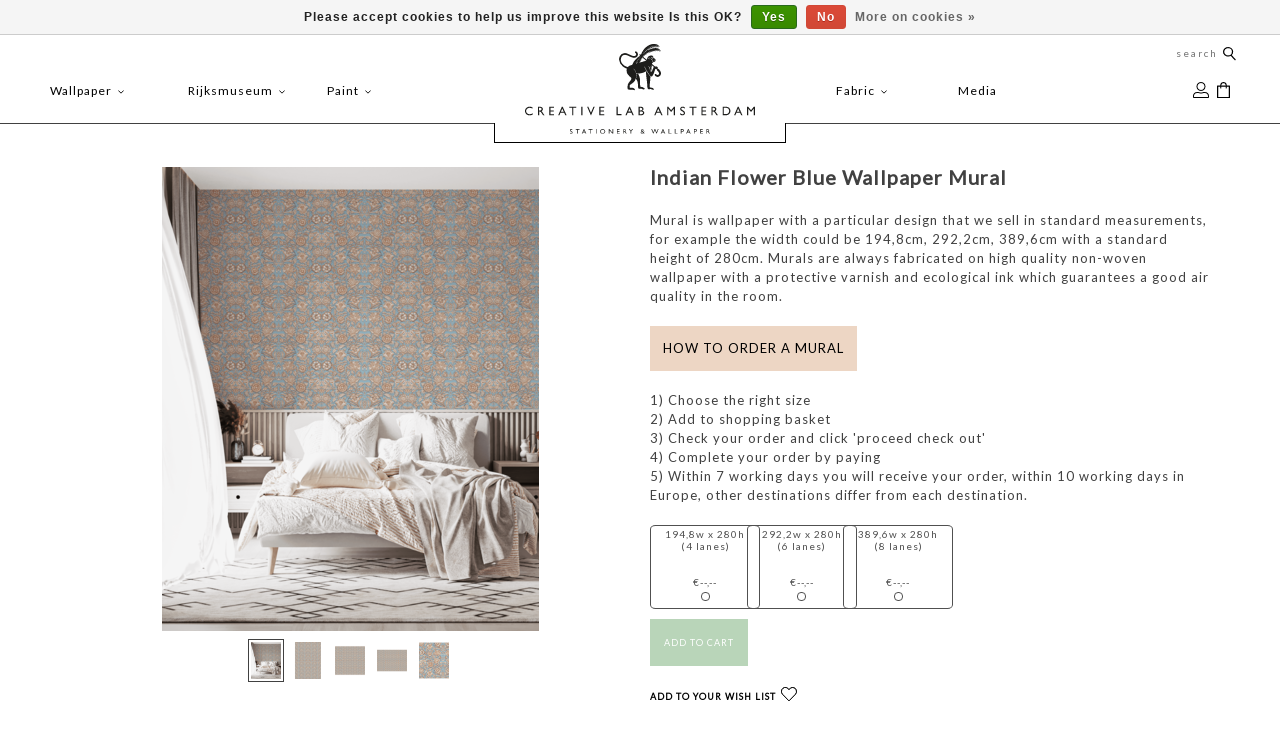

--- FILE ---
content_type: text/html;charset=utf-8
request_url: https://b2b.creativelabamsterdam.com/indian-flower-blue-wallpaper-mural.html
body_size: 73762
content:
<!DOCTYPE html>
<html lang="en" class="en">

  <head>
            <script>
  dataLayer = [];
</script>
       <!-- Google Tag Manager -->
<script>(function(w,d,s,l,i){w[l]=w[l]||[];w[l].push({'gtm.start':
new Date().getTime(),event:'gtm.js'});var f=d.getElementsByTagName(s)[0],
j=d.createElement(s),dl=l!='dataLayer'?'&l='+l:'';j.async=true;j.src=
'https://www.googletagmanager.com/gtm.js?id='+i+dl;f.parentNode.insertBefore(j,f);
})(window,document,'script','dataLayer','GTM-PMKX5MB');</script>
<!-- End Google Tag Manager --> 


    <meta charset="utf-8"/>
<!-- [START] 'blocks/head.rain' -->
<!--

  (c) 2008-2026 Lightspeed Netherlands B.V.
  http://www.lightspeedhq.com
  Generated: 18-01-2026 @ 14:33:40

-->
<link rel="canonical" href="https://b2b.creativelabamsterdam.com/indian-flower-blue-wallpaper-mural.html"/>
<link rel="alternate" href="https://b2b.creativelabamsterdam.com/index.rss" type="application/rss+xml" title="New products"/>
<link href="https://cdn.webshopapp.com/assets/cookielaw.css?2025-02-20" rel="stylesheet" type="text/css"/>
<meta name="robots" content="noodp,noydir"/>
<meta property="og:url" content="https://b2b.creativelabamsterdam.com/indian-flower-blue-wallpaper-mural.html?source=facebook"/>
<meta property="og:site_name" content="Creative Lab Amsterdam B2B"/>
<meta property="og:title" content="Indian Flower Blue Wallpaper Mural  "/>
<meta property="og:description" content="Mural is wallpaper with a particular design that we sell in standard measurements, for example the width could be 194,8cm, 292,2cm, 389,6cm with a standard heig"/>
<meta property="og:image" content="https://cdn.webshopapp.com/shops/272064/files/411607265/creative-lab-amsterdam-indian-flower-blue-wallpape.jpg"/>
<!--[if lt IE 9]>
<script src="https://cdn.webshopapp.com/assets/html5shiv.js?2025-02-20"></script>
<![endif]-->
<!-- [END] 'blocks/head.rain' -->
        <meta property="og:image" content="https://cdn.webshopapp.com/shops/272064/themes/166044/assets/logoca.png?2024082613301220201125085323" />
    <title>Indian Flower Blue Wallpaper Mural   - Creative Lab Amsterdam B2B</title>
<meta name="google-site-verification" content="vd54Ak3iO_gHkGuhOcVqzCnk0TJQVguM_sj6kNM4tRU" />
<meta name="p:domain_verify" content="1fb6f7aa68c1992e0cc614893f2d7662"/>
    <meta name="description" content="Mural is wallpaper with a particular design that we sell in standard measurements, for example the width could be 194,8cm, 292,2cm, 389,6cm with a standard heig" />
    <meta name="keywords" content="Creative, Lab, Amsterdam, Indian, Flower, Blue, Wallpaper, Mural,  behang, customized behang, op maat gemaakt behang, verf, stof" />
    <meta http-equiv="X-UA-Compatible" content="IE=edge,chrome=1">
    <meta name="viewport" content="width=device-width, initial-scale=1.0">
    <meta name="apple-mobile-web-app-capable" content="yes">
    <meta name="apple-mobile-web-app-status-bar-style" content="black">
    <meta property="fb:app_id" content=""/>
    <meta property="og:image" content="https://cdn.webshopapp.com/shops/272064/themes/166044/assets/logo-new.jpg?2024082613301220201125085323">
<meta property="og:image:type" content="image/jpg">
<meta property="og:image:width" content="1269">
<meta property="og:image:height" content="564">
    <link rel="shortcut icon" href="https://cdn.webshopapp.com/shops/272064/themes/166044/assets/favicon.ico?20240524111135" type="image/x-icon" />
    <style>

  .wsa-demobar {display:none;}
  /*****************************! normalize.css v8.0.0 | MIT License | github.com/necolas/normalize.css *****************************/

html{line-height:1.15;-webkit-text-size-adjust:100%;font-size:62.5%; overflow-x: hidden;}
body{margin:0;font-size:13px;}
  h1{font-size:2em;margin:.67em 0}
hr{box-sizing:content-box;height:0;overflow:visible}
pre{font-family:monospace,monospace;font-size:1em}
a{background-color:transparent}
abbr[title]{border-bottom:none;text-decoration:underline;text-decoration:underline dotted}
b,strong{font-weight:bolder}
code,kbd,samp{font-family:monospace,monospace;font-size:1em}
small{font-size:80%}
ul{padding:0;margin:0;}
li{list-style:none}
  
sub,sup{font-size:75%;line-height:0;position:relative;vertical-align:baseline}
sub{bottom:-.25em}
sup{top:-.5em}
img{border-style:none}
button,input,optgroup,select,textarea{font-family:inherit;font-size:100%;line-height:1.15;margin:0}
button,input{overflow:visible}
button,select{text-transform:none}
[type=button],[type=reset],[type=submit],button{-webkit-appearance:button}
[type=button]::-moz-focus-inner,[type=reset]::-moz-focus-inner,[type=submit]::-moz-focus-inner,button::-moz-focus-inner{border-style:none;padding:0}
[type=button]:-moz-focusring,[type=reset]:-moz-focusring,[type=submit]:-moz-focusring,button:-moz-focusring{outline:1px dotted ButtonText}
fieldset{padding:.35em .75em .625em}
legend{box-sizing:border-box;color:inherit;display:table;max-width:100%;padding:0;white-space:normal}
progress{vertical-align:baseline}
textarea{overflow:auto}
[type=checkbox],[type=radio]{box-sizing:border-box;padding:0}
[type=number]::-webkit-inner-spin-button,[type=number]::-webkit-outer-spin-button{height:auto}
[type=search]{-webkit-appearance:textfield;outline-offset:-2px}
[type=search]::-webkit-search-decoration{-webkit-appearance:none}
::-webkit-file-upload-button{-webkit-appearance:button;font:inherit}
details{display:block}
summary{display:list-item}
template{display:none}
[hidden]{display:none}
.hidden{display:none}
  a {    text-decoration: none;color:inherit}
/***************************** flex grid
  ======================================================*/
.flex-wrap{-webkit-flex-wrap: wrap;-ms-flex-wrap: wrap;flex-wrap: wrap;}
.container{margin-right:auto;margin-left:auto;padding-right:2rem;padding-left:2rem;box-sizing: border-box}
.flex{box-sizing:border-box;display:-ms-flexbox;display:-webkit-box;display:flex;}
.row{box-sizing:border-box;display:-ms-flexbox;display:-webkit-box;display:flex;-ms-flex:0 1 auto;-webkit-box-flex:0;flex:0 1 auto;-ms-flex-direction:row;-webkit-box-orient:horizontal;-webkit-box-direction:normal;flex-direction:row;-ms-flex-wrap:wrap;flex-wrap:wrap;margin-right:-1rem;margin-left:-1rem}
.row.reverse{-ms-flex-direction:row-reverse;-webkit-box-orient:horizontal;-webkit-box-direction:reverse;flex-direction:row-reverse}
.col { -webkit-box-orient: vertical;-webkit-box-direction: normal;-webkit-flex-direction: column; -ms-flex-direction: column; flex-direction: column;}
.col.reverse{-ms-flex-direction:column-reverse;-webkit-box-orient:vertical;-webkit-box-direction:reverse;flex-direction:column-reverse}
.col-xxs,.col-xxs-1,.col-xxs-10,.col-xxs-11,.col-xxs-12,.col-xxs-2,.col-xxs-3,.col-xxs-4,.col-xxs-5,.col-xxs-6,.col-xxs-7,.col-xxs-8,.col-xxs-9{box-sizing:border-box;-ms-flex:0 0 auto;-webkit-box-flex:0;flex:0 0 auto;padding-right:1rem;padding-left:1rem}
.col-xxs{-webkit-flex-grow:1;-ms-flex-positive:1;-webkit-box-flex:1;flex-grow:1;-ms-flex-preferred-size:0;flex-basis:0;max-width:100%}
.col-xxs-1{-ms-flex-preferred-size:8.333%;flex-basis:8.333%;max-width:8.333%}
.col-xxs-2{-ms-flex-preferred-size:16.667%;flex-basis:16.667%;max-width:16.667%}
.col-xxs-3{-ms-flex-preferred-size:25%;flex-basis:25%;max-width:25%}
.col-xxs-4{-ms-flex-preferred-size:33.333%;flex-basis:33.333%;max-width:33.333%}
.col-xxs-5{-ms-flex-preferred-size:41.667%;flex-basis:41.667%;max-width:41.667%}
.col-xxs-6{-ms-flex-preferred-size:50%;flex-basis:50%;max-width:50%}
.col-xxs-7{-ms-flex-preferred-size:58.333%;flex-basis:58.333%;max-width:58.333%}
.col-xxs-8{-ms-flex-preferred-size:66.667%;flex-basis:66.667%;max-width:66.667%}
.col-xxs-9{-ms-flex-preferred-size:75%;flex-basis:75%;max-width:75%}
.col-xxs-10{-ms-flex-preferred-size:83.333%;flex-basis:83.333%;max-width:83.333%}
.col-xxs-11{-ms-flex-preferred-size:91.667%;flex-basis:91.667%;max-width:91.667%}
.col-xxs-12{-ms-flex-preferred-size:100%;flex-basis:100%;max-width:100%}
.col-xxs-offset-1{margin-left:8.333%}
.col-xxs-offset-2{margin-left:16.667%}
.col-xxs-offset-3{margin-left:25%}
.col-xxs-offset-4{margin-left:33.333%}
.col-xxs-offset-5{margin-left:41.667%}
.col-xxs-offset-6{margin-left:50%}
.col-xxs-offset-7{margin-left:58.333%}
.col-xxs-offset-8{margin-left:66.667%}
.col-xxs-offset-9{margin-left:75%}
.col-xxs-offset-10{margin-left:83.333%}
.col-xxs-offset-11{margin-left:91.667%}
.start-xxs{-ms-flex-pack:start;-webkit-box-pack:start;justify-content:flex-start;text-align:start}
.center-xxs{-ms-flex-pack:center;-webkit-box-pack:center;justify-content:center;text-align:center}
.end-xxs{-ms-flex-pack:end;-webkit-box-pack:end;justify-content:flex-end;text-align:end}
.top-xxs{-ms-flex-align:start;-webkit-box-align:start;align-items:flex-start}
.middle-xxs{-ms-flex-align:center;-webkit-box-align:center;align-items:center}
.bottom-xxs{-ms-flex-align:end;-webkit-box-align:end;align-items:flex-end}
.around-xxs{-ms-flex-pack:distribute;justify-content:space-around}
.between-xxs{-ms-flex-pack:justify;-webkit-box-pack:justify;justify-content:space-between}
.first-xxs{-ms-flex-order:-1;-webkit-box-ordinal-group:0;order:-1}
.last-xxs{-ms-flex-order:1;-webkit-box-ordinal-group:2;order:1}
@media only screen and (max-width:479px){
  .hidden-xxs{display:none!important;}
  .invisible-xxs{visibility:hidden!important;}
}
@media only screen and (min-width:480px){
.col-xs,.col-xs-1,.col-xs-10,.col-xs-11,.col-xs-12,.col-xs-2,.col-xs-3,.col-xs-4,.col-xs-5,.col-xs-6,.col-xs-7,.col-xs-8,.col-xs-9{box-sizing:border-box;-ms-flex:0 0 auto;-webkit-box-flex:0;flex:0 0 auto;padding-right:1rem;padding-left:1rem}
.col-xs{-webkit-flex-grow:1;-ms-flex-positive:1;-webkit-box-flex:1;flex-grow:1;-ms-flex-preferred-size:0;flex-basis:0;max-width:100%}
.col-xs-1{-ms-flex-preferred-size:8.333%;flex-basis:8.333%;max-width:8.333%}
.col-xs-2{-ms-flex-preferred-size:16.667%;flex-basis:16.667%;max-width:16.667%}
.col-xs-3{-ms-flex-preferred-size:25%;flex-basis:25%;max-width:25%}
.col-xs-4{-ms-flex-preferred-size:33.333%;flex-basis:33.333%;max-width:33.333%}
.col-xs-5{-ms-flex-preferred-size:41.667%;flex-basis:41.667%;max-width:41.667%}
.col-xs-6{-ms-flex-preferred-size:50%;flex-basis:50%;max-width:50%}
.col-xs-7{-ms-flex-preferred-size:58.333%;flex-basis:58.333%;max-width:58.333%}
.col-xs-8{-ms-flex-preferred-size:66.667%;flex-basis:66.667%;max-width:66.667%}
.col-xs-9{-ms-flex-preferred-size:75%;flex-basis:75%;max-width:75%}
.col-xs-10{-ms-flex-preferred-size:83.333%;flex-basis:83.333%;max-width:83.333%}
.col-xs-11{-ms-flex-preferred-size:91.667%;flex-basis:91.667%;max-width:91.667%}
.col-xs-12{-ms-flex-preferred-size:100%;flex-basis:100%;max-width:100%}
.col-xs-offset-1{margin-left:8.333%}
.col-xs-offset-2{margin-left:16.667%}
.col-xs-offset-3{margin-left:25%}
.col-xs-offset-4{margin-left:33.333%}
.col-xs-offset-5{margin-left:41.667%}
.col-xs-offset-6{margin-left:50%}
.col-xs-offset-7{margin-left:58.333%}
.col-xs-offset-8{margin-left:66.667%}
.col-xs-offset-9{margin-left:75%}
.col-xs-offset-10{margin-left:83.333%}
.col-xs-offset-11{margin-left:91.667%}
.start-xs{-ms-flex-pack:start;-webkit-box-pack:start;justify-content:flex-start;text-align:start}
.center-xs{-ms-flex-pack:center;-webkit-box-pack:center;justify-content:center;text-align:center}
.end-xs{-ms-flex-pack:end;-webkit-box-pack:end;justify-content:flex-end;text-align:end}
.top-xs{-ms-flex-align:start;-webkit-box-align:start;align-items:flex-start}
.middle-xs{-ms-flex-align:center;-webkit-box-align:center;align-items:center}
.bottom-xs{-ms-flex-align:end;-webkit-box-align:end;align-items:flex-end}
.around-xs{-ms-flex-pack:distribute;justify-content:space-around}
.between-xs{-ms-flex-pack:justify;-webkit-box-pack:justify;justify-content:space-between}
.first-xs{-ms-flex-order:-1;-webkit-box-ordinal-group:0;order:-1}
.last-xs{-ms-flex-order:1;-webkit-box-ordinal-group:2;order:1}
}
@media only screen and (min-width:480px) and (max-width:767px){
  .hidden-xs{display:none!important;}
  .invisible-xs{visibility:hidden!important;}
}
@media only screen and (min-width:768px){
.container{width:748px}
.col-sm,.col-sm-1,.col-sm-10,.col-sm-11,.col-sm-12,.col-sm-2,.col-sm-3,.col-sm-4,.col-sm-5,.col-sm-6,.col-sm-7,.col-sm-8,.col-sm-9{box-sizing:border-box;-ms-flex:0 0 auto;-webkit-box-flex:0;flex:0 0 auto;padding-right:1rem;padding-left:1rem}
.col-sm{-webkit-flex-grow:1;-ms-flex-positive:1;-webkit-box-flex:1;flex-grow:1;-ms-flex-preferred-size:0;flex-basis:0;max-width:100%}
.col-sm-1{-ms-flex-preferred-size:8.333%;flex-basis:8.333%;max-width:8.333%}
.col-sm-2{-ms-flex-preferred-size:16.667%;flex-basis:16.667%;max-width:16.667%}
.col-sm-3{-ms-flex-preferred-size:25%;flex-basis:25%;max-width:25%}
.col-sm-4{-ms-flex-preferred-size:33.333%;flex-basis:33.333%;max-width:33.333%}
.col-sm-5{-ms-flex-preferred-size:41.667%;flex-basis:41.667%;max-width:41.667%}
.col-sm-6{-ms-flex-preferred-size:50%;flex-basis:50%;max-width:50%}
.col-sm-7{-ms-flex-preferred-size:58.333%;flex-basis:58.333%;max-width:58.333%}
.col-sm-8{-ms-flex-preferred-size:66.667%;flex-basis:66.667%;max-width:66.667%}
.col-sm-9{-ms-flex-preferred-size:75%;flex-basis:75%;max-width:75%}
.col-sm-10{-ms-flex-preferred-size:83.333%;flex-basis:83.333%;max-width:83.333%}
.col-sm-11{-ms-flex-preferred-size:91.667%;flex-basis:91.667%;max-width:91.667%}
.col-sm-12{-ms-flex-preferred-size:100%;flex-basis:100%;max-width:100%}
.col-sm-offset-1{margin-left:8.333%}
.col-sm-offset-2{margin-left:16.667%}
.col-sm-offset-3{margin-left:25%}
.col-sm-offset-4{margin-left:33.333%}
.col-sm-offset-5{margin-left:41.667%}
.col-sm-offset-6{margin-left:50%}
.col-sm-offset-7{margin-left:58.333%}
.col-sm-offset-8{margin-left:66.667%}
.col-sm-offset-9{margin-left:75%}
.col-sm-offset-10{margin-left:83.333%}
.col-sm-offset-11{margin-left:91.667%}
.start-sm{-ms-flex-pack:start;-webkit-box-pack:start;justify-content:flex-start;text-align:start}
.center-sm{-ms-flex-pack:center;-webkit-box-pack:center;justify-content:center;text-align:center}
.end-sm{-ms-flex-pack:end;-webkit-box-pack:end;justify-content:flex-end;text-align:end}
.top-sm{-ms-flex-align:start;-webkit-box-align:start;align-items:flex-start}
.middle-sm{-ms-flex-align:center;-webkit-box-align:center;align-items:center}
.bottom-sm{-ms-flex-align:end;-webkit-box-align:end;align-items:flex-end}
.around-sm{-ms-flex-pack:distribute;justify-content:space-around}
.between-sm{-ms-flex-pack:justify;-webkit-box-pack:justify;justify-content:space-between}
.first-sm{-ms-flex-order:-1;-webkit-box-ordinal-group:0;order:-1}
.last-sm{-ms-flex-order:1;-webkit-box-ordinal-group:2;order:1}
}
@media only screen and (min-width:768px) and (max-width:991px){
  .hidden-sm{display:none!important;}
  .invisible-sm{visibility:hidden!important;}
}
@media only screen and (min-width:992px){
.container{width:972px}
.col-md,.col-md-1,.col-md-10,.col-md-11,.col-md-12,.col-md-2,.col-md-3,.col-md-4,.col-md-5,.col-md-6,.col-md-7,.col-md-8,.col-md-9{box-sizing:border-box;-ms-flex:0 0 auto;-webkit-box-flex:0;flex:0 0 auto;padding-right:1rem;padding-left:1rem}
.col-md{-webkit-flex-grow:1;-ms-flex-positive:1;-webkit-box-flex:1;flex-grow:1;-ms-flex-preferred-size:0;flex-basis:0;max-width:100%}
.col-md-1{-ms-flex-preferred-size:8.333%;flex-basis:8.333%;max-width:8.333%}
.col-md-2{-ms-flex-preferred-size:16.667%;flex-basis:16.667%;max-width:16.667%}
.col-md-3{-ms-flex-preferred-size:25%;flex-basis:25%;max-width:25%}
.col-md-4{-ms-flex-preferred-size:33.333%;flex-basis:33.333%;max-width:33.333%}
.col-md-5{-ms-flex-preferred-size:41.667%;flex-basis:41.667%;max-width:41.667%}
.col-md-6{-ms-flex-preferred-size:50%;flex-basis:50%;max-width:50%}
.col-md-7{-ms-flex-preferred-size:58.333%;flex-basis:58.333%;max-width:58.333%}
.col-md-8{-ms-flex-preferred-size:66.667%;flex-basis:66.667%;max-width:66.667%}
.col-md-9{-ms-flex-preferred-size:75%;flex-basis:75%;max-width:75%}
.col-md-10{-ms-flex-preferred-size:83.333%;flex-basis:83.333%;max-width:83.333%}
.col-md-11{-ms-flex-preferred-size:91.667%;flex-basis:91.667%;max-width:91.667%}
.col-md-12{-ms-flex-preferred-size:100%;flex-basis:100%;max-width:100%}
.col-md-offset-1{margin-left:8.333%}
.col-md-offset-2{margin-left:16.667%}
.col-md-offset-3{margin-left:25%}
.col-md-offset-4{margin-left:33.333%}
.col-md-offset-5{margin-left:41.667%}
.col-md-offset-6{margin-left:50%}
.col-md-offset-7{margin-left:58.333%}
.col-md-offset-8{margin-left:66.667%}
.col-md-offset-9{margin-left:75%}
.col-md-offset-10{margin-left:83.333%}
.col-md-offset-11{margin-left:91.667%}
.start-md{-ms-flex-pack:start;-webkit-box-pack:start;justify-content:flex-start;text-align:start}
.center-md{-ms-flex-pack:center;-webkit-box-pack:center;justify-content:center;text-align:center}
.end-md{-ms-flex-pack:end;-webkit-box-pack:end;justify-content:flex-end;text-align:end}
.top-md{-ms-flex-align:start;-webkit-box-align:start;align-items:flex-start}
.middle-md{-ms-flex-align:center;-webkit-box-align:center;align-items:center}
.bottom-md{-ms-flex-align:end;-webkit-box-align:end;align-items:flex-end}
.around-md{-ms-flex-pack:distribute;justify-content:space-around}
.between-md{-ms-flex-pack:justify;-webkit-box-pack:justify;justify-content:space-between}
.first-md{-ms-flex-order:-1;-webkit-box-ordinal-group:0;order:-1}
.last-md{-ms-flex-order:1;-webkit-box-ordinal-group:2;order:1}
}
  @media only screen and (min-width:992px) and (max-width:1199px){
  .hidden-md{display:none!important;}
  .invisible-md{visibility:hidden!important;}
}
@media only screen and (min-width:1200px){
.container{width:1180px}
.col-lg,.col-lg-1,.col-lg-10,.col-lg-11,.col-lg-12,.col-lg-2,.col-lg-3,.col-lg-4,.col-lg-5,.col-lg-6,.col-lg-7,.col-lg-8,.col-lg-9{box-sizing:border-box;-ms-flex:0 0 auto;-webkit-box-flex:0;flex:0 0 auto;padding-right:1rem;padding-left:1rem}
.col-lg{-webkit-flex-grow:1;-ms-flex-positive:1;-webkit-box-flex:1;flex-grow:1;-ms-flex-preferred-size:0;flex-basis:0;max-width:100%}
.col-lg-1{-ms-flex-preferred-size:8.333%;flex-basis:8.333%;max-width:8.333%}
.col-lg-2{-ms-flex-preferred-size:16.667%;flex-basis:16.667%;max-width:16.667%}
.col-lg-3{-ms-flex-preferred-size:25%;flex-basis:25%;max-width:25%}
.col-lg-4{-ms-flex-preferred-size:33.333%;flex-basis:33.333%;max-width:33.333%}
.col-lg-5{-ms-flex-preferred-size:41.667%;flex-basis:41.667%;max-width:41.667%}
.col-lg-6{-ms-flex-preferred-size:50%;flex-basis:50%;max-width:50%}
.col-lg-7{-ms-flex-preferred-size:58.333%;flex-basis:58.333%;max-width:58.333%}
.col-lg-8{-ms-flex-preferred-size:66.667%;flex-basis:66.667%;max-width:66.667%}
.col-lg-9{-ms-flex-preferred-size:75%;flex-basis:75%;max-width:75%}
.col-lg-10{-ms-flex-preferred-size:83.333%;flex-basis:83.333%;max-width:83.333%}
.col-lg-11{-ms-flex-preferred-size:91.667%;flex-basis:91.667%;max-width:91.667%}
.col-lg-12{-ms-flex-preferred-size:100%;flex-basis:100%;max-width:100%}
.col-lg-offset-1{margin-left:8.333%}
.col-lg-offset-2{margin-left:16.667%}
.col-lg-offset-3{margin-left:25%}
.col-lg-offset-4{margin-left:33.333%}
.col-lg-offset-5{margin-left:41.667%}
.col-lg-offset-6{margin-left:50%}
.col-lg-offset-7{margin-left:58.333%}
.col-lg-offset-8{margin-left:66.667%}
.col-lg-offset-9{margin-left:75%}
.col-lg-offset-10{margin-left:83.333%}
.col-lg-offset-11{margin-left:91.667%}
.start-lg{-ms-flex-pack:start;-webkit-box-pack:start;justify-content:flex-start;text-align:start}
.center-lg{-ms-flex-pack:center;-webkit-box-pack:center;justify-content:center;text-align:center}
.end-lg{-ms-flex-pack:end;-webkit-box-pack:end;justify-content:flex-end;text-align:end}
.top-lg{-ms-flex-align:start;-webkit-box-align:start;align-items:flex-start}
.middle-lg{-ms-flex-align:center;-webkit-box-align:center;align-items:center}
.bottom-lg{-ms-flex-align:end;-webkit-box-align:end;align-items:flex-end}
.around-lg{-ms-flex-pack:distribute;justify-content:space-around}
.between-lg{-ms-flex-pack:justify;-webkit-box-pack:justify;justify-content:space-between}
.first-lg{-ms-flex-order:-1;-webkit-box-ordinal-group:0;order:-1}
.last-lg{-ms-flex-order:1;-webkit-box-ordinal-group:2;order:1}
}
@media only screen and (min-width:1200px) and (max-width:1599px){
  .hidden-lg{display:none!important;}
  .invisible-lg{visibility:hidden!important;}
}
@media only screen and (min-width:1600px){
.container{width:1580px}
.col-xl,.col-xl-1,.col-xl-10,.col-xl-11,.col-xl-12,.col-xl-2,.col-xl-3,.col-xl-4,.col-xl-5,.col-xl-6,.col-xl-7,.col-xl-8,.col-xl-9{box-sizing:border-box;-ms-flex:0 0 auto;-webkit-box-flex:0;flex:0 0 auto;padding-right:1rem;padding-left:1rem}
.col-xl{-webkit-flex-grow:1;-ms-flex-positive:1;-webkit-box-flex:1;flex-grow:1;-ms-flex-preferred-size:0;flex-basis:0;max-width:100%}
.col-xl-1{-ms-flex-preferred-size:8.333%;flex-basis:8.333%;max-width:8.333%}
.col-xl-2{-ms-flex-preferred-size:16.667%;flex-basis:16.667%;max-width:16.667%}
.col-xl-3{-ms-flex-preferred-size:25%;flex-basis:25%;max-width:25%}
.col-xl-4{-ms-flex-preferred-size:33.333%;flex-basis:33.333%;max-width:33.333%}
.col-xl-5{-ms-flex-preferred-size:41.667%;flex-basis:41.667%;max-width:41.667%}
.col-xl-6{-ms-flex-preferred-size:50%;flex-basis:50%;max-width:50%}
.col-xl-7{-ms-flex-preferred-size:58.333%;flex-basis:58.333%;max-width:58.333%}
.col-xl-8{-ms-flex-preferred-size:66.667%;flex-basis:66.667%;max-width:66.667%}
.col-xl-9{-ms-flex-preferred-size:75%;flex-basis:75%;max-width:75%}
.col-xl-10{-ms-flex-preferred-size:83.333%;flex-basis:83.333%;max-width:83.333%}
.col-xl-11{-ms-flex-preferred-size:91.667%;flex-basis:91.667%;max-width:91.667%}
.col-xl-12{-ms-flex-preferred-size:100%;flex-basis:100%;max-width:100%}
.col-xl-offset-1{margin-left:8.333%}
.col-xl-offset-2{margin-left:16.667%}
.col-xl-offset-3{margin-left:25%}
.col-xl-offset-4{margin-left:33.333%}
.col-xl-offset-5{margin-left:41.667%}
.col-xl-offset-6{margin-left:50%}
.col-xl-offset-7{margin-left:58.333%}
.col-xl-offset-8{margin-left:66.667%}
.col-xl-offset-9{margin-left:75%}
.col-xl-offset-10{margin-left:83.333%}
.col-xl-offset-11{margin-left:91.667%}
.start-xl{-ms-flex-pack:start;-webkit-box-pack:start;justify-content:flex-start;text-align:start}
.center-xl{-ms-flex-pack:center;-webkit-box-pack:center;justify-content:center;text-align:center}
.end-xl{-ms-flex-pack:end;-webkit-box-pack:end;justify-content:flex-end;text-align:end}
.top-xl{-ms-flex-align:start;-webkit-box-align:start;align-items:flex-start}
.middle-xl{-ms-flex-align:center;-webkit-box-align:center;align-items:center}
.bottom-xl{-ms-flex-align:end;-webkit-box-align:end;align-items:flex-end}
.around-xl{-ms-flex-pack:distribute;justify-content:space-around}
.between-xl{-ms-flex-pack:justify;-webkit-box-pack:justify;justify-content:space-between}
.first-xl{-ms-flex-order:-1;-webkit-box-ordinal-group:0;order:-1}
.last-xl{-ms-flex-order:1;-webkit-box-ordinal-group:2;order:1}
.hidden-xl{display:none!important;}
  .invisible-xl{visibility:hidden!important;}
} 
</style>		<style>
/***************************** header *****************************/
  :root{
  --CA-Highlight-color:#B9D5B9;
  }
  header{line-height:1.375em;z-index:100;position:relative;padding:0;border-bottom: 0px solid;}
    header{font-size:12px;}
  .covid {
    text-align: center;
    background-color: #B9D5B9;
}
header,header a,nav.desktop ul a, nav.desktop ul a:visited,nav.desktop .item .itemLink,nav.desktop .subnav .subitem .subitemLink:hover {  color: #414141;}
.solidheader header,.solidheader .navigation {    background-color: #ffffff;}
  header,.navigation {    background-color:transparent;}
  header {-webkit-transition:background-color .3s ease-in-out;-o-transition:background-color .3s ease-in-out;transition:background-color .3s ease-in-out}
  .scroll header{ background-color:#fff}
  .indexpage.scroll header{ background-color:transparent}
  .navigation {padding-top:6px;padding-bottom:12px;position:relative;}
header a{text-decoration: none;}
  .navigation a{text-decoration: none;}
header,header input[type="text"],nav.desktop .subnav .subitem,nav.desktop .item.hover .itemLink,nav.desktop .subnav {  border-color: #EAEAEA;}
.top-navigator .logo{-webkit-box-flex:1;-webkit-flex:1 1 auto;-ms-flex:1 1 auto;flex:1 1 auto;text-align:left;}
.top-navigator .logo img{max-width:50vw;width:55px}
.top-navigator .right{text-align: right}
.top-navigator>.right,.top-navigator>.burger{-webkit-box-flex:1;-webkit-flex:1 1 20%;-ms-flex:1 1 20%;flex:1 1 20%;min-height: 1em;}
.top-navigator{-webkit-align-self:stretch;-ms-flex-item-align:stretch;-ms-grid-row-align:stretch;align-self:stretch;-webkit-box-pack:justify;-webkit-justify-content:space-between;-ms-flex-pack:justify;justify-content:center;-webkit-box-align:center;-webkit-align-items:center;-ms-flex-align:center;align-items:center}
  ul.burger {margin: 0;left: 1em;padding-left:0;padding-right:1em;min-height:1em}
  .top-navigator a.my-account,.top-navigator a.cart{font-size:6.5px;color:inherit}
  .languages_currencies{display:-webkit-box;display:-webkit-flex;display:-ms-flexbox;display:flex;-webkit-box-flex: 1;
    -webkit-flex: 1 1 auto;
    -ms-flex: 1 1 auto;
    flex: 1 1 auto;    max-width: 48px;}
.languages_currencies .languages{-webkit-box-flex:0;-webkit-flex:0 0 2em;-ms-flex:0 0 2em;flex:0 0 2em;height:30px;position:relative;z-index:1;    top: -6px;}
.languages_currencies .currencies{-webkit-box-flex:0;-webkit-flex:0 0 3em;-ms-flex:0 0 3em;flex:0 0 3em;height:2em;position:relative;z-index:1;}
.languages_currencies .selector{background-color: transparent;max-height:30px;overflow:hidden;-webkit-transition:all .3s ease-in-out;-o-transition:all .3s ease-in-out;transition:all .3s ease-in-out;padding: 0 2px;border: 1px solid transparent;}
  .languages_currencies>:hover> .selector{max-height:40em; border-color:initial}
  /* blog header fix 02/03/17 */
.gui-blog-article header { background: none; }
nav.desktop .item.sub.hover .itemLink,nav.desktop .item.hover .itemLink,nav.desktop .subnav .subitem {  background-color: #FEFEFE;}
header nav a.itemLink,header nav a.itemLink:visited,header nav a.itemLink:active,header nav a.itemLink:hover{color: #000000;font-weight: normal}
  a.my-account span{color:black;font-size:10px;    text-transform: none;vertical-align: super;}
  .header-usp:last-child{margin-bottom:0;padding: 40px 2rem 20px;  margin: 0 auto;}

 .menu:hover>.item.active>a.itemLink {
    font-weight: normal;
}
  .indexpage .sendusp{}
/***************************** Topbar *****************************/
  form#formSearch {
    font-size: 10px;
}
.topnav {  background-color: transparent ;position:relative;z-index:2}
.topnav .top-usp.hasusp {font-family: "Lato", Helvetica, sans-serif;}
.topnav, .topnav a {  color: #797979;}
.topnav {  border-color: #E5E5E5;padding:0;}
    .indexpage .topnav {  background-color:transparent;border-color:transparent }
.topnav .container>div a{text-decoration: none;      margin-right: 1em;}
  .topnav .container>div :not(.selector)>a:last-of-type{margin-right:0;}
.topnav .container>div {-webkit-box-flex: 1;-webkit-flex: 1 1 auto;-ms-flex: 1 1 auto;flex: 1 1 auto;}
.topnav .container .right {text-align:right; margin-right: 2rem;}
.topnav .container .left {margin-left: auto;text-align:left}  
.topnav .container .top-usp.hasusp {text-align:left;margin:auto;}
  .topnav .right.topnav-block{    max-width: 200px;}
  .sendusp {color:#95482F;-webkit-transform: translateY(-8px);-ms-transform: translateY(-8px);transform: translateY(-8px);}
  .sendusp a{color:#95482F;cursor:pointer;}
  .block1 {transform: translateY(-8px);position: relative;z-index:2}
  .block2 {
    margin-top: 10px;
}
.cart-products{position:absolute;z-index:10;right:0;padding:0;top:50px;-webkit-transform:scale(0);-ms-transform:scale(0);transform:scale(0);width:100%;background-color:#fff;padding:0 8px;    min-width: 200px;}
.cart-products::before{content:"";display:block;height:12px;margin-top:-20px}
.cart.hover+.cart-products,.cart-products:hover,.cart:hover+.cart-products{-webkit-transform:scale(1);-ms-transform:scale(1);transform:scale(1)}
  .cart-products  .cart-header{background-color:#b9d5b9;text-align:center;font-weight:600;padding:8px 0;margin:0 -8px;}
  .cart-products h3{margin:0;font-size: 10px; font-weight: 500; text-transform: lowercase}
  .cart-products .size{font-size: 6pt;}
   .cart-products .brand   {display:-webkit-box;display:-webkit-flex;display:-ms-flexbox;display:flex;font-size: 8px;}
    .cart-products .brand a{margin-left:auto}
   .cart-products .brand a img{width:5px}
  .cart-products .quantityprice{font-size:6pt;    display: -webkit-box;    display: -webkit-flex;    display: -ms-flexbox;    display: flex;}
  .cart-products .quantity{}
  .cart-products .price{font-weight:600;margin-left:auto;}
  .cart-products .total{font-weight:600;display:-webkit-box;display:-webkit-flex;display:-ms-flexbox;display:flex;    text-transform: uppercase;}
  .cart-products .cart-header a{color:#fff}
  .cart-products .totalprice{margin-left:auto;}
  .tocart a.cart {
    background-color: #b9d5b9;
    border-width: 0;
}

   .cart-products  .tocart{text-align:center;margin-bottom:10px;}
.cart-product{display:-webkit-box;display:-webkit-flex;display:-ms-flexbox;display:flex;margin-bottom:.5em;background-color:#fff;padding:8px 0 4px;border-bottom: 1px solid #aaa}
.cart-product>div:last-child{text-align: left;padding-left:4px;    line-height: 1.7em;width:100%}
.vertical.logo{display:-webkit-box;display:-webkit-flex;display:-ms-flexbox;display:flex}
  .logo {
    position: absolute;
    left: 50%;
    top:50%;
    transform: translate(-50%,-50%);
    max-width:250px;
}
  .search-icon>img,
.cart>img{width:9px}
  .wishlist>img{width:10px}
   .search-icon>img, .cart>img, .wishlist>img{-webkit-transform:translateY(1px);-ms-transform:translateY(1px);transform:translateY(1px);}
  .logo a{display:block}
.logo img{max-width:100%}
  a.my-account {min-width: 11em;}
  a.my-account {
    min-width: 5em;
}
  .topnav{ font-size: 8.5px; }
  .topnav>.container>.container{height:106px}
  span.cartitems{position:absolute;background-color:#b9d5b9;width:10px;height:10px;text-align:center;line-height:10px;border-radius:100%;-webkit-transform:translate(-3px,-10px);-ms-transform:translate(-3px,-10px);transform:translate(-3px,-10px);bottom:0;padding-left: 2px;box-sizing: border-box;color:#000}
  #formSearch input,.emailinput input{letter-spacing:2px;}
  #formSearch input:focus,.emailinput input:focus{border-width:0;    outline-width: 0;}
  #formSearch input:focus{ border-bottom-width:0}
  nav.nonbounce.vertical {
    border-top: 1px solid;
}
 /*****************************menu*****************************************/
li:hover~li.end::after{
content:"";
display:block;
width:100%;
min-height:15vh;
position:fixed;
bottom:0;
  top:inherit;
left:0;

}
.itemLink{padding:0 8px}
  .subnavigation{background-color:#f7f7f7;}
ul.subnav{background-color:transparent;color:inherit}
ul.subnav a.subitemLink,ul.subnav a.itemLink{color: inherit; }
header nav ul.subnav a.itemLink, header nav ul.subnav a.itemLink:visited, header nav ul.subnav a.itemLink:active, header nav ul.subnav a.itemLink:hover{color: inherit;}
.item>.subnavigation{-webkit-transform:scale(0);-ms-transform:scale(0);transform:scale(0);padding:1em 10%;position:absolute;top:100%;left:0;right:0;min-height: 25.5em;    height: calc( 100vh - 124px );}
.item:hover>.subnavigation,.item:active>.subnavigation{-webkit-transform:scale(1);-ms-transform:scale(1);transform:scale(1)}
.item:hover>.subnavigation::before,  .item:active>.subnavigation::before { content: "";position: absolute;display: block;height: 2em; margin-top: -1.8em;width:100%; left:0; right:0;}
  .subnavigation{display:-webkit-box;display:-webkit-flex;display:-ms-flexbox;display:flex;-webkit-box-pack:justify;-webkit-justify-content:space-between;-ms-flex-pack:justify;justify-content:space-between}
.item>.subnavigation>ul.subnav{-webkit-box-flex:1;-webkit-flex:1 1 auto;-ms-flex:1 1 auto;flex:1 1 auto;-webkit-box-orient:vertical;-webkit-box-direction:normal;-webkit-flex-direction:column;-ms-flex-direction:column;flex-direction:column;max-height:38em; -webkit-box-align: start;
 -webkit-align-items: flex-start;
     -ms-flex-align: start;
         align-items: flex-start}

.subnavimg{-webkit-box-flex:0;-webkit-flex:0 1 256px;-ms-flex:0 1 256px;flex:0 1 256px;display:inline-block}
.navigation li.item:hover> a,  .navigation li.item:active> a{color:rgb(205,23,25)}
.navigation li.item> a:hover,  .navigation li.item> a:active{color:rgb(205,23,25)}
.navigation li.item:hover> a span,   .navigation li.item:active> a span{position:relative;z-index:1;}
a.itemLink.subs span{position:relative;margin-bottom:1em;display:inline-block;    font-weight: bold;}
  li.subitem {
    line-height: 21.33px;
}
a.subitemLink {text-transform: unset;}
  .subnavigation{background-color:transparent}
  .subnavigation::after,body>header:hover::after{top:0;background-color:#000000;content:"";opacity:1;display:block;position:absolute;width:100%;height:100%;z-index:-2;left:0;}
  .subnavigation::after,body>header:hover::after{content:"";
    position: absolute;
    left: 0;
    top: 0;
    right: 0;
    bottom: 0;
background-color:#ffffff;
background-color:red;
    background-color:transparent;
    opacity: 1; }

   .subnavigation::after{content:"";background-color:#000000; }

  li.item:hover::after {
    content: "";
    position: absolute;
    width: 40px;
    height: 40px;
    background-color:#000000;
    background-color:transparent;
    top: -100px;
    left: 0;
    width: 100vw;
    height: 135px;
    z-index: -1;
}
   /***************************** sticky header*****************************/
  body>div.wrapper>.content:first-child>div:first-child{}
  .challengepage>div.wrapper>.content:first-child{}
  body>div.wrapper>.content:first-child>div.fullwidthbanner:first-child{padding-top:0;}
    /***************************** sticky header*****************************/
  
 
.search-icon{position: absolute;top: 0; right: 1em;font-size: .8em;}

.navigation li.item:hover> a::before,.navigation li.item:active> a::before {content: attr(title);display: block; position: absolute; background-color:#f7f7f7;margin: auto; top: 0; bottom: 0;padding:inherit;color:transparent;z-index:0;}
.item>.subnavigation>ul.subnav{text-align:left;display:-webkit-box;display:-webkit-flex;display:-ms-flexbox;display:flex;-webkit-box-pack:flex-start;-webkit-justify-content:flex-start;-ms-flex-pack:flex-start;justify-content:flex-start;-webkit-flex-wrap:wrap;-ms-flex-wrap:wrap;flex-wrap:wrap}
.item>.subnavigation>ul.subnav>li.subitem{margin:.5rem}

li.subitem>ul.subnav>li{    }
  #formSearch { display: inline-block;position:relative;top:-2px;padding-right:6px;width: 100%;}
#formSearch input {border: 0px solid #000;    border-bottom-width: 0px;    width: 100%;    background-color: transparent;}
header .navigation nav{margin:auto;}
  .touch { display:none!important}
  
  .my-account>img {
    width: 16px;
    margin-top: 1px;
}
  .search-icon>img, .cart>img {
    width: 13px;
}
  .sendusp {
    display: none;
}
  .topnav .right.topnav-block {
    max-width: 100%;
    margin-right: 0;
}
  .block1 {
    position: relative;
    z-index: initial;
    z-index: unset;
    -webkit-box-pack: end;
    -webkit-justify-content: flex-end;
    -ms-flex-pack: end;
    justify-content: flex-end;
    max-width: 300px;
    margin-left: auto;
    z-index: 1;
}
  header {
 
    line-height: 1.375em;
    z-index: 100;
    position: relative;
    padding: 0;
    border-bottom: 0px solid;
}
  .navigation {
    padding-top: 0;
    padding-bottom: 12px;
    position: absolute;
    bottom: 0;
    width: 100%;
}
.navigation {
    position: absolute;
    bottom: 0;
    z-index: initial;
    z-index: unset;
      height: 100%;
    padding: 0;
    width: 100%;
}
  .logo {
    position: absolute;
    left: 50%;
    top: 50%;
    transform: translate(-50%,-50%);
    max-width: 350px;
}
  .topnav {
    z-index: initial;
    z-index: unset;
}

.indexpage header, header {
    border-bottom: 1px solid;
}

  .flag img{max-width:30px;}
  @media (pointer: fine ), (hover:hover){
.touch { display:none!important}
}
@media (pointer: coarse ) and (hover:none){
.notouch { display:none!important}
  .touch {     display: initial!important}
}
  @media (any-pointer: none) {
    .touch { display:none!important}
  }
@media (any-pointer: fine) {
      .touch { display:none!important}
  }

  
@media (min-width:768px) and  (pointer: coarse ) and (hover:none){
 .subnav .subnav .subitem.touch { display:none!important}
}



   
  @media (min-width:992px){ 
            .cart-products{right:-20px}
        .cart-products::before {

    height: 26px;
    margin-top: -33px;
}
        li.item {

    height: 20px;
}
        .languages_currencies .selector{background-color:#fff;}
        /************************** new *****************************/
        .fixed div.wrapper {
    padding-top: 40px;
}
        .item>.subnavigation>ul.subnav>li.subitem:last-child {
    margin-right: 100%!important;
        }
        .item>.subnavigation>ul.subnav>li.subitem .subnav .subitem:last-child {
         margin-bottom: 100%!important;
        }
        .subitem a.itemLink span {font-weight:bold;}
        .logo {z-index:1;}
        .menu li>a {    white-space: nowrap;overflow: hidden;text-overflow: ellipsis;display:inline-block;max-width:11vw}
         li.item:hover::after {
           display:none;}
        .item:hover>.subnavigation::before,  .item:active>.subnavigation::before { height: 3.2em; margin-top: -3.15em;}
        .item.sub:hover{z-index:1}
        .logo img {
          width: 230px;
    margin: 0 30px 10px;
          
    -webkit-transform: translateY(6px);
    -ms-transform: translateY(6px);
            transform: translateY(6px);
        }
          .block1 {
    -webkit-transform: translateY(46px);
    -ms-transform: translateY(46px);
            transform: translateY(46px);
        }
            .block2 {
left:15px;
top: 0px;
}

        .topnav>.container>.container{
            height: 88px;
        }

ul.menu.flex.center-sm {
    justify-content: flex-start;
}
li.item {
     flex: 0 0 calc( ( 100% - 350px )/ 6 );
}
.logo {
    position: absolute;
    left: 50%;
    bottom: 0;
    top: unset;
    transform: translate(-50%,20px);
    max-width: 350px;
    background-color: #fff;
    border: 1px solid #000;
	box-sizing: border-box;
}
.logo a {
    display: block;
    position: relative;
}
.logo::before {
    content: "";
    display: block;
  
    position: absolute;
    width: 100%;
    height: calc( 100% - 20px);
    background-color: #fff;
    border: 2px solid #fff;
    top: -3px;
    left: -2px;
}
        .item.sub>a span::after {
    content: "";
    position: absolute;
    transform: translate(.5em, 0);
    background-image: url(https://cdn.webshopapp.com/shops/278528/themes/164040/assets/chevron-down.svg);
    width: .5em;
    background-size: contain;
    height: 1.5em;
    background-repeat: no-repeat;
    background-position: center;
}
       .item.sub>a.itemLink {
    padding: 0 
      0 8px;
}
        /************************** new *****************************/
        
        .cart-products{min-width:207px;}
 span.menucomment{display:block}
       .block2{margin-top: 12px;    position: absolute;z-index:1;border-bottom:1px solid transparent;transition:all .3s ease-in-out;}
        .block2:hover{border-bottom:1px solid #000;}
        #formSearch input {    margin-left: 2em;}
        .search-icon {
    position: absolute;
    top: 1px;
          right:unset;
    left: 0em;
    font-size: .7em;
}
  .top-navigator.flex {
    display: none;
}
          header nav.nonbounce.vertical {
        position: absolute;
    bottom: 0;
    left: 0;
    width: 100%;
padding-bottom:20px;
}
        .subnavigation::after{background-color:#fff}
        .item>.subnavigation{height:auto;border-bottom:1px solid #000;border-top:1px solid #000}
        nav.nonbounce.vertical {
    border-top: 0px solid;
}
        .topnav {
    margin-bottom: 0px; 
}
        li.item.sub.cat9346392>div>ul {
    -webkit-transform: translateX(0em);
        -ms-transform: translateX(0em);
            transform: translateX(0em);
}
        li.item.sub.cat9346383>div>ul {
    -webkit-transform: translateX(0em);
        -ms-transform: translateX(0em);
            transform: translateX(0em);
} 
 /* @media (min-width:768px){ 
  @media (min-width:3000px){*/
      .indexpage header nav a.itemLink, .indexpage header nav a.itemLink:visited, .indexpage header nav a.itemLink:active, .indexpage header nav a.itemLink:hover{color:#000;}
nav.desktop .subnav .subitem .subitemLink:hover {  background-color: #F7F7F7;}  
  li.item.active>a, li.item.active>a:hover, .menu:hover>.item:hover>a.itemLink, .menu:hover>.item.active:hover>a.itemLink{
    font-weight: bold;
}
  /*  li.item.active>a:hover span::after, .menu:hover>.item:hover>a.itemLink span::after, .menu:hover>.item.active:hover>a.itemLink span::after{
       content:"";position:absolute;height:1.5px;width:100%;width:calc( 100% - 2px );background-color:#000;display:block;
       left: 50%;
           margin-left: -1px;
    -webkit-transform: translate(-50%,5px);
        -ms-transform: translate(-50%,5px);
            transform: translate(-50%,5px);
  }*/
    .menuoverlay{display:none}
    .item>.subnavigation>ul.subnav>li.subitem{min-width:18em;min-width: calc( 100% - 2em);}
    li.subitem>ul.subnav>li{padding-left: 0;}li.subitem>ul.subnav{display:contents}
    .menu-icon {display:none!important;}
		.subnav .itemLink {padding: 0;}
			header{top:0;left:0;right:0;}
    .indexpage> header{}
			body{padding-top:0;letter-spacing:2px;}
    .solidheader body{padding-top:78px; }
  }
      
    
   
     
      @media (min-width:992px){ 
            .menu>li.item:nth-child(3) {
    margin-right:340px
}
               .en .menu>li.item:nth-child(3) {
    margin-right:300px
}
    header nav.nonbounce.vertical{
      box-sizing:border-box;
        padding-right: calc( ( ( 100vw -  972px ) / 2 ) + 50px);
    }
		li.item {
      flex: 0 0 calc( ( 50vw  - ( 350px / 2 ) ) / 3 );
		}
    li.item:nth-child(3)~li {
      flex: 0 0 calc( ( ( 100vw - 50vw ) - ( ( ( 100vw -  972px ) / 2 ) + 50px) - 50px - ( 350px / 2 ) -50px ) / 3 );
		}
    .menu  li.subitem>a.itemLink{max-width:unset;}
    }
  @media (min-width:1200px){ 
     .menu>li.item:nth-child(3) {
    margin-right:340px
}
.en .menu>li.item:nth-child(3) {
    margin-right:330px
        }
    header nav.nonbounce.vertical{
        padding-right: calc( ( ( 100vw - 1180px ) / 2 ) + 50px);
       padding-right: 0;
    }
 
    li.item {
      flex: 0 0 calc( ( 50vw  - ( 350px / 2 ) ) / 3 );
        flex: 0 0 calc( (( 1180px - 350px) / 2 ) /  3 );
      text-align:left;
		}
    li.item:nth-child(3)~li {
      flex: 0 0 calc( ( ( 100vw - 50vw ) - ( ( ( 100vw -  1180px  ) / 2 ) + 50px) - ( 350px / 2 ) ) / 3 );
      text-align:center;
		}
    ul.menu.flex.center-sm {

    max-width: 1180px;
    margin: auto;
}
    .item:hover>.subnavigation, .item:active>.subnavigation {
    -webkit-transform: scale(1) translate(0px,0);
    -ms-transform: scale(1) translate(0px,0);
    transform: scale(1) translate(0px,0);
    padding: 0;
}
    }
    
  @media (min-width:1600px){ 
    header nav.nonbounce.vertical{
        padding-right: calc( ( ( 100vw - 1580px ) / 2 ) + 50px);
          padding-right: 0;
    }
    
    li.item {
      flex: 0 0 calc( ( 50vw  - ( 350px / 2 ) ) / 3 );
          flex: 0 0 calc( (( 1580px - 350px) / 2 ) /  3 );
		}
    li.item:nth-child(3)~li {
      flex: 0 0 calc( ( ( 100vw - 50vw ) - ( ( ( 100vw -  1580px  ) / 2 ) + 50px) - ( 350px / 2 ) ) / 3 );
		}
ul.menu.flex.center-sm {

    max-width: 1580px;
    margin: auto;
}
    }
        
  /*  @media (max-width:767px){*/
   
  @media (max-width:992px){ 
    .searchblock ::-webkit-input-placeholder {color: #000;}
.searchblock :-ms-input-placeholder { color: #000;}
.searchblock ::placeholder {color: #000;}
   html.noscroll{overflow:hidden!important}
   html.noscroll body{ max-height: 100vh;position: fixed;    overflow: hidden;width:100vw;}
  html.noscroll .menuoverlay{position: fixed;
    height: 100vh;
    width: 100%;
   /* background-color: red; */
    z-index: 1;
    overflow: hidden;
    top: 0;}
   .subitem>.subnav>.subitem:last-child{margin-bottom: 3em;}
   .cart-products{width:150%}
.notouch { display:none!important}
  .touch {     display: initial!important}
   .navigation .burger {  -webkit-transform: translateY(-23px);  -ms-transform: translateY(-23px);  transform: translateY(-23px);}
    .navigation .burger label,.navigation .burger svg{max-width:30px;}
.search-icon>img, .cart>img {
    width: 13px;
}
    .my-account>img{     width: 16px;
    margin-top: 1px;}
   .wishlist>img {
    width: 18px;
}
   .wishlist>img {
    -webkit-transform: translateY(2px);
    -ms-transform: translateY(2px);
    transform: translateY(2px);
}
   .indexpage header{}
    #menuopen:checked~.wrapper::after{position:absolute;content:"";top:0;left:0;height:100%;width:100%}
   #menuopen~.wrapper::after{position:absolute;content:"";}
   li.item.active>a:hover span::after, .menu:hover>.item:hover>a.itemLink span::after, .menu:hover>.item.active:hover>a.itemLink span::after{display:none;}
  .item>.subnavigation>ul.subnav.active,.menu li,.active>ul.subnav {overflow:scroll}
   li.end{display:none}
  .sendusp {display:none}
    .indexpage header,header {
    border-bottom: 1px solid;
}
  .block1 {-webkit-transform: translateY(11px);-ms-transform: translateY(11px);transform: translateY(11x);position: relative; z-index: initial;z-index:unset;  -webkit-box-pack: end;    -webkit-justify-content: flex-end;    -ms-flex-pack: end;    justify-content: flex-end;    max-width: 300px;
    margin-left: auto;    z-index: 1;}
   .languages_currencies {
    position: absolute;
    z-index: 1;
    -webkit-transform: translate(-100vw);
        -ms-transform: translate(-100vw);
            transform: translate(-100vw);
       left: unset;
    max-width: 25px;
    right: 0;
}
        .topnav .container>div .languages a{    margin-right: 0;}
   .my-account{}
      .topnav>.container>.container {height: 90px;padding:0;width:auto}
   .logo{    margin-top: 2px;    max-width: 350px;width:200px;}
.topnav .right.topnav-block {
    max-width: 100%;
  margin-right:0;
}.topnav{z-index: initial;
  z-index: unset;
   }
   .languages .selector,   .currencies .selector{
         background-color: #c7e6c7;
   }
.languages .selector::before,.currencies .selector::before {
    content: "";
    position: absolute;
    top: 0;
    left: 0;
    width: 100%;
    height: 100%;
   -webkit-transition: all .0s .4s ease;
  -o-transition: all .0s .4s ease;
  transition: all .0s .4s ease;
}
.languages:hover .selector::before,.currencies:hover .selector::before {z-index:-5;}
   .languages .selector,.currencies .selector{position:relative;}
  .menu{position:relative;height:100%;overflow:auto;width:80vw;-webkit-box-orient:vertical;-webkit-box-direction:normal;-webkit-flex-direction:column;-ms-flex-direction:column;flex-direction:column;-webkit-box-align:center;-webkit-align-items:center;-ms-flex-align:center;align-items:center;margin-top:1em;padding-left:1rem}
  .menu li{width:100%;-webkit-box-orient:vertical;-webkit-box-direction:normal;-webkit-flex-direction:column;-ms-flex-direction:column;flex-direction:column;display:-webkit-box;display:-webkit-flex;display:-ms-flexbox;display:flex;-webkit-box-align:flex-start;-webkit-align-items:flex-start;-ms-flex-align:flex-start;align-items:flex-start}
   nav .item a.itemLink{width: 80%;}
   nav .item a.subitemLink {width: 80%;}
  nav .item a.itemLink, nav .item a.subitemLink {display: block; border-radius: 3px; margin: 4px 2px;padding: 0.3em; text-align: left;position:relative}
   .item>.subnavigation{top:0;padding:0}
  li.item>ul.subnav{position:static;width:100%;display:-webkit-box;display:-webkit-flex;display:-ms-flexbox;display:flex;-webkit-flex-wrap:wrap;-ms-flex-wrap:wrap;flex-wrap:wrap;-webkit-transform:none;-ms-transform:none;transform:none;padding: .5em 0 1em}
.menu li.subitem,.menu li.subitem .subnav{width:100%}
.active>li.item:not(.active),.active>li.subitem:not(.active){display:none}
.item.active>.subnavigation{    position: static;}
   .item:not(.active)>.subnavigation {/*-webkit-transform: scale(0);-ms-transform: scale(0);transform: scale(0);*/}
   .item.active>.subnavigation {-webkit-transform: scale(1);-ms-transform: scale(1);transform: scale(1);}
   .item.active>.subnavigation::before{display:none}
   .navigation li.item>a:active, .navigation li.item>a:hover {
    color: #000;
}
   nav .subitem>a.itemLink{margin:0;}
   a.itemLink.subs span{margin-bottom:0;}
   a.itemLink.subs span::after{display:none;}
.item>.subnavigation>ul.subnav>li.subitem {
    margin:0 0 0 .5rem;
}
   a.itemLink.subs {
    width: 80%;
}
   .open-menu,.close-menu {float:right;}
.menu li>a>span.close-menu {
    display: none;
}
.menu li>a>span.open-menu {
    display: inline;
}
   .item.active .subnavigation::before {
    content: "";
    display: block;
    width: 1px;
    height: 100%;
    position: absolute;
    background: #000;
    left: .3em;
    margin: 0;
}
   .menu li>a>span.open-menu::after,.menu li>a>span.open-menu::before{content:"";width:1em;height:1px;background-color:#000;display:block;position:absolute;top:50%;left:50%;-webkit-transform:translate(-50%,-50%) rotate(180deg);-ms-transform:translate(-50%,-50%) rotate(180deg);transform:translate(-50%,-50%) rotate(180deg);-webkit-box-sizing:border-box;box-sizing:border-box;border:0 solid #c7e6c7;-webkit-transition:-webkit-transform .3s ease;transition:-webkit-transform .3s ease;-o-transition:transform .3s ease;transition:transform .3s ease;transition:transform .3s ease,-webkit-transform .3s ease;display:block!important;}

.menu li>a>span.open-menu::after{-webkit-transform:translate(-50%,-50%) rotate(-90deg);-ms-transform:translate(-50%,-50%) rotate(-90deg);transform:translate(-50%,-50%) rotate(-90deg)}
   .menu li.active>a>span.open-menu::after{-webkit-transform:translate(-50%,-50%) rotate(180deg);-ms-transform:translate(-50%,-50%) rotate(180deg);transform:translate(-50%,-50%) rotate(180deg)}
.menu li.active>a>span.open-menu::before{-webkit-transform:translate(-50%,-50%) rotate(360deg);-ms-transform:translate(-50%,-50%) rotate(360deg);transform:translate(-50%,-50%) rotate(360deg)}
span.menu-icon.open-menu{width:1em;height:1em;top: 50%;-webkit-transform: translateY(-50%); -ms-transform: translateY(-50%);transform: translateY(-50%);display: block;}
   
   .item .subnavigation {
    width: 80%;
}
nav .item .subnavigation a.itemLink {
    width: 100%;
}
   .menu-icon.close-menu{display:none}
.active>a>.menu-icon{display:none}
.active>a>.menu-icon.close-menu{display:inline}
ul.subnav{max-height:0;overflow:hidden;-webkit-box-sizing:border-box;box-sizing:border-box;padding-top:0!important;padding-bottom:0!important}
.active>ul.subnav{padding-top:1em!important;padding-bottom:1em!important}
   .item>.subnavigation>ul.subnav.active,.menu li,.active>ul.subnav { max-height: 100%;}
.navigation li.item:active>a span,.navigation li.item:hover>a span{position:static}
.navigation li.item:active>a span.menu-icon,.navigation li.item:hover>a span.menu-icon,span.menu-icon{float:right;margin-right:0;position:absolute;right:1em}
.navigation li.item:active>a span.menu-icon:first-child,.navigation li.item:hover>a span.menu-icon:first-child,span.menu-icon:first-child{float:none;margin-right:0;position:static;right:0}
span.menu-icon.open-menu svg {width:3px}
span.menu-icon.close-menu svg {width:3px;}
.navigation li.item:active>a,.navigation li.item:hover>a,.navigation li.item>a:active,.navigation li.item>a:hover{color:#fff}
.header-usp .usp{padding-bottom:.5em}
.searchblock.active{display:block;position:absolute;top:100%;height:100vh;height:calc(100vh - 93px);left:0;width:100%;background-color:#1c1000;right:0}
.search-close{position:absolute;top:1em;right:1em;font-size:2em;color:#fff;display:none;}
.searchblock.active form#formSearch{top:50%;left:50%;width:80%;-webkit-transform:translate(-50%,-50%);-ms-transform:translate(-50%,-50%);transform:translate(-50%,-50%)}
.searchblock.active #formSearch input{border:0px solid #000;width:100%;font-size:2em;padding:.5em;-webkit-box-sizing:border-box;box-sizing:border-box}
#formSearch p{text-align:center;font-size:2em}
.search-icon{position:absolute;bottom:0;right:1em;font-size:2em;color:#000;padding-top: 21px;}
      a.productswishlist {
    width: 100%;
    display: inline-block;
}
  .productswishlistwrap.noaccount::before{
      font-size: 7px;
  }
 .currencies::before,.languages::before {position: absolute;content: "";width: 100%;height: 100%;z-index: 1;left: 0;top: 0;-webkit-transition:z-index .3s .3s ease;-o-transition:z-index .3s .3s ease;transition:z-index .3s .3s ease;}
.currencies:hover::before,.languages:hover::before {z-index: -1;}
body>div.wrapper>.content:first-child>div:first-child {
    padding-top: 0px;
}
body{position:relative;}
  .searchblock{ 
    left: -80vw;
    background-color: #c7e6c7;
    position: absolute;
    width: 80vw;
    height: 50%;
    top:50%;
        z-index: -1;
}
  .searchblock::before {
    content: "";
    display: block;
    width: 100%;
    height: 100vh;
    background-color: inherit;
    bottom: 100%;
    position: absolute;
        top: -100%;
}
  .search-icon>img{
    width: 16px;
    -webkit-transform: translateY(1px);
    -ms-transform: translateY(1px);
    transform: translateY(-5px);
}
  #formSearch input{}
#formSearch {
    padding-top: 18px;
}
  #formSearch input{
  line-height:20px;
    font-size:12px;
    padding:0 34px 0 15px;
        box-sizing: border-box;
  }
.top-navigator{  flex: 0 0 100%;}
.navigation .logo {margin-right:20%}
nav .item .itemLink,   nav .subitem .subitemLink,  #formSearch,  header input[type="text"] {      border-color: #B7D3B7;  }
header nav a.itemLink,header nav a.itemLink:visited,header nav a.itemLink:active,header nav a.itemLink:hover{color: #000000;}
nav,  nav .item.view-subnav {    background-color: #414141;    }
.gui-blog-nav {    background-color: #ffffff;  }

.navigation .logo, .navigation .burger {    background-color: #ffffff;    border-color: #EAEAEA;   }
 .indexpage  .navigation .logo, .indexpage .navigation .burger {background-color:transparent}
.navigation .burger label.fa-layers.fa-fw svg>*, .navigation .burger label.fa-layers.fa-fw svg:last-child * {
    fill: #000!important;
}
.indexpage  .navigation .burger label.fa-layers.fa-fw svg>*,.indexpage .navigation .burger label.fa-layers.fa-fw svg:last-child * {

}
  /*********************menu*********************/
  body>header, body>.wrapper {-webkit-transition:-webkit-transform .3s ease-in-out;transition:-webkit-transform .3s ease-in-out;-o-transition:transform .3s ease-in-out;transition:transform .3s ease-in-out;transition:transform .3s ease-in-out, -webkit-transform .3s ease-in-out;-webkit-transform: translateX(0vw);-ms-transform: translateX(0vw);transform: translateX(0vw);}
body>:checked~header, body>:checked~.wrapper {-webkit-transform: translateX(80vw);-ms-transform: translateX(80vw);transform: translateX(80vw);}
body{overflow: hidden;overflow-y: visible;}
header nav {height:auto}
  header .navigation>.container {
    height: 100%;
}
  .navigation { position: absolute;bottom: 0;z-index: initial;z-index: unset;height: 100%;padding: 0;    width: 100%;}
#menuopen:checked+header nav {}
#menuopen:checked+header, #menuopen:checked+header .navigation ,#menuopen:checked+header label{}
#menuopen:checked+header .navigation .logo, #menuopen:checked+header .navigation .burger { }
header nav.nonbounce.vertical::before{content:"";display:block;position: absolute;top:0;left:-50vw;right:-50vw;bottom:-100vh;background-color:inherit;max-width: 80vw; margin: auto;}
header nav.nonbounce.vertical {position: absolute;top: 100%;height: 80vh;left: -80vw;width: 80vw;z-index:-1}
.navigation {position: absolute;bottom: 0;z-index: initial;z-index: unset;}
header .navigation nav{position:absolute;}
nav, nav .item.view-subnav {background-color: #c7e6c7;}
       header nav.nonbounce.vertical::before{height:100%;bottom:unset}
.subitem>.subnav>.subitem:last-child{margin-bottom:1em}
.subitem:last-child>.subnav>.subitem:last-child{margin-bottom:0}
        nav .item a.itemLink, nav .item a.subitemLink {
      padding: 0.5em .3em;z-index:1;}
.item>.subnavigation>ul>li>a{padding-left:.9em}
.subitem>.subnav>li>a{padding-left:1.2em}
.active>ul.subnav{padding-top:0!important}
.languages_currencies .selector{padding:0 6px}
.languages_currencies .languages{-webkit-box-flex:0;-webkit-flex:0 0 2.5em;-ms-flex:0 0 2.5em;flex:0 0 2.5em}
.languages_currencies .currencies{-webkit-box-flex:0;-webkit-flex:0 0 3.5em;-ms-flex:0 0 3.5em;flex:0 0 3.5em}
.languages_currencies{font-size:11px;line-height:2em}
.active>li.item:not(.active),.active>li.subitem:not(.active){display:-webkit-box;display:-webkit-flex;display:-ms-flexbox;display:flex}
.menu:hover>.item.active:hover>a.itemLink,.menu:hover>.item:hover>a.itemLink,a.itemLink.subs span,li.item.active>a,li.item.active>a:hover{font-weight:400}
header nav ul.subnav a.itemLink,header nav ul.subnav a.itemLink:active,header nav ul.subnav a.itemLink:hover,header nav ul.subnav a.itemLink:visited{color:#000}
.item>.subnavigation{-webkit-transform:none;-ms-transform:none;transform:none;min-height:initial;height:auto;border-bottom:0px solid #000;margin-bottom:0;padding-bottom:0;-webkit-transition:max-height .3s linear;-o-transition:max-height .3s linear;transition:max-height .3s linear;position:static;-webkit-transform: none;-ms-transform: none;transform:none;}
ul.subnav{max-height:0;-webkit-transition:max-height .5s linear;-o-transition:max-height .5s linear;transition:max-height .5s linear}
    .item>.subnavigation>ul.subnav{margin-bottom:2em;}
nav .item .subnavigation a.itemLink {
    width: 100%;
    box-sizing: border-box;
      padding-right: 0;
}
    header nav ul.subnav a.itemLink{    margin: 4px 2px;}
    nav .item .subnavigation a.itemLink span.menu-icon{right:.5em}
.item:not(.active)>.subnavigation{max-height:0!important}
.active>ul.subnav,.item>.subnavigation>ul.subnav.active,.menu li{overflow:hidden}
.active>ul.subnav,.item>.subnavigation>ul.subnav.active,.menu li{max-height:none}
    .subitem:not(.active)>ul.subnav{max-height:0!important}
.item.active>.subnavigation{max-height:140vh}
.subitem.active>ul.subnav{max-height:140vh}

.subnavigation::after,body>header:hover::after{background-color:transparent}
li.item:hover::after{display:none}
.menu{color:#000}
.menu li{width:100%;max-width:100%;}
.menu{position:relative;height:auto;overflow:auto;overflow-x:hidden;overflow-y:visible;background-color:inherit}
header nav.nonbounce.vertical{overflow-x:hidden;overflow-y:auto;-webkit-overflow-scrolling:touch}
.item>.subnavigation>ul.subnav{max-height:none}
.item>.subnavigation>ul.subnav{-webkit-flex-wrap:nowrap;-ms-flex-wrap:nowrap;flex-wrap:nowrap}
   
  }
     

  @media (min-width:768px) and (max-width:991px){
.menu{width:50vw;}
.searchblock{left: -50vw;width: 50vw;}
body>:checked~header, body>:checked~.wrapper {-webkit-transform: translateX(50vw);-ms-transform: translateX(50vw);transform: translateX(50vw);}
header nav.nonbounce.vertical::before{max-width: 50vw; }
header nav.nonbounce.vertical {left: -50vw;width: 50vw;}
}
     
  @media only screen and (min-width:480px){
.top-navigator .right .cart{margin-right:1em;}
  
    
}
  @media (max-width:767px){
    .logo{width:200px}
    
  }
  @media (max-width:480px){
    .my-account span{display:none}
  }
   @media (max-width:379px){
     
    .topnav {font-size: .8em;}
    .header-usp.row.flex.around-xs {font-size: .8em;}
    .header-usp .usp {padding: 0 0 .5em;}
  }
  body.fixed header {position: relative;}
body.fixed>div.wrapper>.content:first-child>div:first-child {padding-top: 20px;}
    /*************************** the new new menu ****************************************/
    @media only screen and (min-width: 992px){
.block2 {
 right: calc( 50vw - (972px / 2) );
}

#formSearch input[value=""]:not(:focus) {
    text-align: right;
}

.block2 {
    top: 0px;
      left: unset;
}
#formSearch input {
margin-right: 1em;
    margin-left: .5em;
    width: 14em;
}
.search-icon {
    position: absolute;
    top: 1px;
    right: 0;
    left: unset;
    font-size: .7em;
}
}

@media only screen and (min-width: 1200px){
.block2 {
 right: calc( 50vw - (1180px / 2) );
}
}

@media only screen and (min-width: 1600px){
.block2 {
 right: calc( 50vw - (1580px / 2) );
}
}
          @media only screen and (min-width: 992px){
      
    .item>.subnavigation {  
    border: 1px solid #000;
    border-top: 1px solid #000;
	padding: 1em;
    top: 100%;
    left: unset;
    right: unset;
    min-height: auto;

}
      .item:hover>.subnavigation, .item:active>.subnavigation {
    -webkit-transform: scale(1) translate(0px,0);
    -ms-transform: scale(1) translate(0px,0);
    transform: scale(1) translate(0px,0);
            padding:0;
}
      li.subitem>ul.subnav {
    display: block;
    transform: scale(0);
    position: absolute;
}
      a.itemLink.subs span {
          margin-bottom: 0em;
      }
      li.subitem>ul.subnav {
    display: block;
    transform: scale(0);
    position: absolute;
    margin-left: 100%;
    background-color: #fff;
        padding: 0 .5em;
    z-index: 1;
    box-shadow: 0 0 1px;

            left: 0;
}
       li.subitem>ul.subnav::before {
    content: "";
    position: absolute;
    display: block;
    width: 50px;
    height: 100px;
    left: -45px;
    top: 0;
}
      .subitem:hover::before{content:"";position:absolute;display:block;background-color:var(--CA-Highlight-color)}
      li.subitem:hover>ul.subnav {transform: scale(1) translate(0, -26px);}
      .subitem:hover::before {
    content: "";
    position: absolute;
    display: block;
    background-color: var(--CA-Highlight-color);
    height: 36px;
    width: 100%;
    left: 0;
    transform: translateY(-5px);
  	z-index:-1;}
      li.subitem>ul.subnav>li{margin:5px}
      .subitem>a.subs{display:block}
      .subitem>a.subs span{display:block}
      .subitem>a.subs span::after {display: block;
    content: "";
    position: absolute;
    transform: translate(0em,7px);
    background-image: url(https://cdn.webshopapp.com/shops/278528/themes/164040/assets/chevron-right.svg?20200409134743);
    width: .5em;
    background-size: contain;
    height: .7em;
    background-repeat: no-repeat;
    background-position: center;
    right: 0;
    top: 0;
}
      .subitem a.itemLink span {
    font-weight: normal;
}
      .item>.subnavigation>ul.subnav>li.subitem .subnav .subitem:last-child {
    margin-bottom: 5px!important;
}
    }
      </style>		<style>
  .underconstruction{
  	display:flex;
    justify-content:center;
    align-items:center;
    text-align:center;
    position:fixed;
    top:0;
    left:0;
    width:100%;
    height:100vh;
    background-color:rgba(255,255,255,.8);
   flex-direction:column; 
        flex-direction: column;
    z-index: 9999;
    font-size: 2em;
  }
  .underconstruction p{
  }
  @media (max-width:767px){
.searchblock ::-webkit-input-placeholder {color: #000;}
.searchblock :-ms-input-placeholder { color: #000;}
.searchblock ::placeholder {color: #000;}
  }
 #formNewsletter a.btn {    border-color: #B9D5B9;
    color: #000000;
    background-color: #B9D5B9;
      margin-left: 1em;
}
  .fixed .wrapper{padding-top:20px;}
  .tob2b{margin-right:1em;}
  ol {
    padding: 0;
}
  .tolow .gui-cart-sum+div{position:relative;}
  .tolow .gui-cart-sum+div::before{content:"minimum order amount €65,-";position:absolute;width:100%;height:100%;background-color:#fff;display:block}
/***************************** General
================================================== */
body {font-family: "Lato", Helvetica, sans-serif;background: #ffffff  no-repeat scroll top center;letter-spacing:1px;}
h1, h2, h3, h4, h5, h6, .gui-page-title {font-family: "Lato", Helvetica, sans-serif;}
    body>.wrapper {
    min-height: 50Vh;
}
  .gui-button-facebook{display:none!important}
  .gui-messages .gui-info,.showmessage .gui-messages ul,.showmessage .messages ul{border-color:#c7e6c7;background-color: #c7e6c7;color:#000;}
 .fixed .container.content {
    background-color: rgba(255,255,255,.8);
       padding-bottom: 2rem;
}
/***************************** Colors
================================================== */
/***************************** Highlight color *****************************/
a,a:visited,a:hover, a:focus,nav.desktop .item.active .itemLink,nav .glyphicon-remove,.sidebar .item .itemLink.active, .sidebar .item .itemLink.active:hover,
.sidebar .item .subitemLink.active, .sidebar .item .subitemLink.active:hover,footer .social-media .symbol:hover,.products .product .image-wrap .cart,.products .product .image-wrap .sell,.sidebar .item .active, .sidebar .item .active:hover,.slider-prev:hover span, .slider-next:hover span,.hightlight-color {  color: #54afe9;}
.hightlight-color {  color: #54afe9 !important;}
/* Highlight border-color */
input[type="text"]:focus,input[type="password"]:focus,input[type="email"]:focus,textarea:focus,.products .product .image-wrap .cart,.products .product .image-wrap .sell,.slider-pagination a,.border-highlight-color {  border-color: #54afe9;}
/* Highlight background-color */
a.btn,button,input[type="submit"],input[type="reset"],input[type="button"],.navigation .burger.open li,.slider-pagination a.active,.background-highlight-color {  background-color: #54afe9;}
/* Button color */
a.btn, a.btn span {  color: #ffffff;}
/* Footer background color */
.background-footer-color {  background-color: #c7e6c7;}
/* Body background-color
================================================== */
 body,.slider-pagination a {  background-color:#ffffff;    line-height: 2em;}

/* Ligtgrey background-color */
#collection-filter-price .ui-slider-handle {  background-color: #FEFEFE;}
.slider img, .products .product .image-wrap img, .categories .category img, .zoombox .images a img, .zoombox .thumbs a img {  background-color: transparent;}

/* Lightborder */
.sort,.sidebar .item,.pager ul li a,.product-info .product-option,.product-info .product-price,.product-tabs,.tabs ul li a,.product-actions,hr,input[type="text"],input[type="password"],input[type="email"],textarea,select,.headline .slider,.brands .slider li,.hallmarks .slider li,.categories .category,.products .product .image-wrap img,.products .product .info,#collection-filter-price,#collection-filter-price .ui-slider-range,#collection-filter-price .ui-slider-handle,.pager ul,.zoombox .images,.zoombox .thumbs a,.product-info .product-price .cart .change,.tabsPages .page.reviews .review {  border-color: #EAEAEA;}
/***************************** Body color
================================================== */
/***************************** general color *****************************/
body,.products .product .info .title,.product-info .product-price .cart .change a {  color: #414141;}
/***************************** lighter color *****************************/
small,.breadcrumbs, .breadcrumbs a,.products .product .info .old-price,.sidebar,.sidebar .item .itemLink, .sidebar .item .subitemLink,.pager,.pager ul li a,.product-info .product-price .old-price,.product-actions .tags-actions,.product-actions .tags-actions .actions a,.tabs ul li a,.modes a,label,legend,label span,.tabsPages .page.reviews .bottom,.product-actions .tags-actions {  color: #505050;}
/***************************** darker color *****************************/
.breadcrumbs a:hover,.sidebar .item .itemLink:hover, .sidebar .item .subitemLink:hover,.pager ul li a:hover,.product-actions .tags-actions .actions a:hover,.product-info .product-price .cart .change a:hover {  color: #3B3B3B;}
/***************************** Element color
================================================== */

  /***************************background *****************************/
  .indexpage .background-wrap {}

  .background-wrap {
    position: fixed;
    width: 100%;
    height: 100vh;
    top: 0;
    left: 0;
    z-index: -1;
}
  .indexpage .background-wrap {top:40vw;}

  .background-item{display:block;position:absolute;background-repeat:no-repeat;background-size:contain;transform:translate(-50%,-50%)}
  .background-item1{width:35vw; height:35vw; top:15%; left:105%; z-index:2;background-image:url(https://cdn.webshopapp.com/shops/272064/themes/166044/assets/palm2.png?2024082613301220201125085323)}
  .background-item2{width:15vw; height:15vw; top:18%; left:93%; z-index:3;background-image:url(https://cdn.webshopapp.com/shops/272064/themes/166044/assets/pelican.png?2024082613301220201125085323)}
  .background-item3{width:35vw; height:35vw; top:40%; left:-3%; z-index:2;background-image:url(https://cdn.webshopapp.com/shops/272064/themes/166044/assets/palm2.png?2024082613301220201125085323)}
  .background-item4{width:25vw; height:25vw; top:42%; left:10%; z-index:1;background-image:url(https://cdn.webshopapp.com/shops/272064/themes/166044/assets/vis.png?2024082613301220201125085323)}
  .background-item5{width:40vw; height:40vw; top:60%; left:94%; z-index:2;background-image:url(https://cdn.webshopapp.com/shops/272064/themes/166044/assets/pinkblad.png?2024082613301220201125085323)}
  .background-item6{width:35vw; height:35vw; top:54%; left:88%; z-index:1;background-image:url(https://cdn.webshopapp.com/shops/272064/themes/166044/assets/tiger.png?2024082613301220201125085323)}
  
  .background-item7{width:35vw; height:35vw; top:85%; left:-3%; z-index:1;background-image:url(https://cdn.webshopapp.com/shops/272064/themes/166044/assets/palm2.png?2024082613301220201125085323)}
  .background-item8{width:40vw; height:40vw; top:100%; left:10%; z-index:2;background-image:url(https://cdn.webshopapp.com/shops/272064/themes/166044/assets/pinkblad.png?2024082613301220201125085323)}
  .background-item9{width:25vw; height:25vw; top:80%; left:10%; z-index:1;background-image:url(https://cdn.webshopapp.com/shops/272064/themes/166044/assets/showpony.png?2024082613301220201125085323)}
  .background-item10{width:35vw; height:35vw; top:95%; left:80%; z-index:3;background-image:url(https://cdn.webshopapp.com/shops/272064/themes/166044/assets/palm2.png?2024082613301220201125085323)}
  .background-item11{width:5vw; height:5vw; top:150%; left:50%; z-index:1;background-image:url(https://cdn.webshopapp.com/shops/272064/themes/166044/assets/showpony.png?2024082613301220201125085323)}
  .background-item12{width:20vw; height:20vw; top:150%; left:45%; z-index:3;background-image:url(https://cdn.webshopapp.com/shops/272064/themes/166044/assets/pinkblad.png?2024082613301220201125085323)}

  @media (max-width:767px){
    .background-item1{width:35vw; height:35vw; top:15%; left:105%; }
  .background-item2{width:15vw; height:15vw; top:18%; left:93%;}
  .background-item3{width:35vw; height:35vw; top:40%; left:-3%; }
  .background-item4{width:25vw; height:25vw; top:42%; left:10%; }
  .background-item5{width:40vw; height:40vw; top:60%; left:94%; }
  .background-item6{width:35vw; height:35vw; top:54%; left:88%;}
  
  .background-item7{width:35vw; height:35vw; top:85%; left:-3%; }
  .background-item8{width:40vw; height:40vw; top:100%; left:10%;}
  .background-item9{width:25vw; height:25vw; top:80%; left:10%; }
  .background-item10{width:35vw; height:35vw; top:95%; left:80%; }
  .background-item11{width:5vw; height:5vw; top:150%; left:50%; }
  .background-item12{width:20vw; height:20vw; top:150%; left:45%; }
  }

  

  /*****************************headline*****************************/
       /***************************** animate *****************************/
  .animate{-webkit-transition:all .4s ease-in-out;-o-transition:all .4s ease-in-out;transition:all .4s ease-in-out;position:fixed;background-color: rgba(199, 230, 199,.5);z-index:1000}
 /***************************** message *****************************/
  .showmessage{position:fixed;top:0;left:0;z-index:100;width:100vw;height:100vh;background:rgba(255,255,255,.7)}
.showmessage .messages{position:absolute;top:50%;left:50%;-webkit-transform:translate(-50%,-50%);-ms-transform:translate(-50%,-50%);transform:translate(-50%,-50%);width:-webkit-fit-content;width:-moz-fit-content;width:fit-content;max-width:80vw;text-align:center}
/***************************** footer *****************************/
  footer{border-top:1px solid #ccc;}
.slider-prev,.slider-next,.categories .category span,.products .product .image-wrap .new {  background-color: #c7e6c7;}
.categories .category span.title {  box-shadow: -4px 0 0 0 #c7e6c7, 4px 0 0 0 #c7e6c7;}
.categories .category span,nav .glyphicon-play,.products .product .image-wrap .description,footer,footer a, footer .links a,.slider-prev span,.slider-next span,.copyright-payment .copyright,.copyright-payment .copyright a,.products .product .image-wrap .new {  color:#414141;}
footer  .links.row {text-align: left}
  .social img {
    height: 50px;
}
  .social a {
    margin-right: 10px;
}
    footer{margin-top:20px;}
  .indexpage footer{margin-top:0px;}
  ul.flex.social {
    margin-bottom: 20px;
}
@media (max-width: 991px) {
footer .links>div{margin-bottom:1.5em}
}
@media (max-width: 768px) {
.social-media>div,.newsletter>form{text-align:center;margin-bottom:1.5em}
}
footer .social-media {text-align: right;}
/* copyright */
.copyright-payment {  background-color: inherit;}
  
 .en footer .links>div:nth-child(1) .list ul li:nth-child(2), .en footer .links>div:nth-child(2) .list ul li:nth-child(1), .en footer .links>div:nth-child(2) .list ul li:nth-child(3) {
   
} 
  
/************************************* cart checkout ******************************/
 div.gui a.gui-button-small{
    border-color: #000;
    background-color: #fff;
}
  #gui-form-cart .gui-table table thead tr:first-child{border-bottom:1px solid;}
  #gui-form-cart div.gui-table {    border: 0px solid #000;}
 .cartpage .gui-block-title {
    color: #333333;
    background-color: #ffffff;
    min-height: 51px;
    padding-top: 0;
}
 .cartpage   .gui-line, .gui-cart-sum .gui-line {
    background-color: #8d8d8d;
}
 .content div.gui-block{    border: 0px solid #000;}
 body.fixed  .gui-progressbar ul {
    list-style: none;
    height: 40px;
    background-color: #c7e6c7;
    line-height: 40px;
       margin-left: 0;
}
div.gui-table {
    border: 1px solid #000;
    overflow: auto;
    border-left-width: 0;
    border-right-width: 0;
    border-top-width: 0;
}
  div.gui a.gui-button-large.gui-button-action, div.gui a.gui-button-small.gui-button-action {
    border-color: #B9D5B9;
    color: #000000;
    background-color: #B9D5B9;
}
  div.gui-table thead tr th {
    border-width: 0;
    border-color: #000;
    background-color: transparent;
}
  .gui-table tbody tr:last-child td {
    border-color: #000;
}
  div.gui-block {
    border: 1px solid #000;
    border-left-width: 0;
    border-right-width: 0;
}
  div.gui a {
    color: #000;
}
  #gui-form-cart .gui-table tbody tr td:last-child {
    padding-right: 0;
    text-align: right;
}
  .gui-checkout .gui-progressbar ul li.gui-active:first-child, .gui-checkout .gui-progressbar ul li.gui-active:first-child a {
    background-image: unset;
}
  div#gui-wrapper.gui-cart {
    margin-bottom: 20px;
}
body.fixed  .gui-progressbar ul li,body.fixed  .gui-progressbar ul li a{background-color:inherit}
body.fixed   .gui-form a.gui-button-social{    padding-left: 36px;}
body.fixed   a.gui-button-block { display: inline-block;}
.gui-checkout .gui-separator{min-width:100%}
  .gui-checkout .gui-form a.gui-button-small{      box-sizing: border-box;margin-bottom:.5em}
.gui-checkout .gui-position-bottom{display:-webkit-box;display:-webkit-flex;display:-ms-flexbox;display:flex;-webkit-box-orient:vertical;-webkit-box-direction:normal;-webkit-flex-direction:column;-ms-flex-direction:column;flex-direction:column;-webkit-box-align:end;-webkit-align-items:flex-end;-ms-flex-align:end;align-items:flex-end}
body.fixed .gui-button-link,form#gui-form-login .gui-buttons a.gui-button-small{float:right}
/***************************** element color *****************************/ 
.product-info .product-price .cart .change, #collection-filter-price .ui-slider-range {  background-color#f7f7f7;}
@media (max-width: 991px) {

}
@media (max-width: 767px) {

.wrapper {    } 
}


    /********************************* footer ****************************************/
    footer{font-size:9px}
  
.copyright{display:none}
footer .links{padding:60px 0}
footer .list ,footer .list a{font-size:11px;line-height:2em;}
    footer .list{padding-top:1em}
footer .copyright-payment{padding:5px 0;font-size:.8em}
footer input{border-width:0;padding:.5em}
.social-media a{font-size:1em;padding:0 .2em;color:#fff}
footer strong{color: #414141;font-size:1.4em;font-weight: normal;text-transform: uppercase;}
  footer .payments img{-webkit-filter:grayscale(1);filter:grayscale(1);width:35px;}
footer input#mc-embedded-subscribe {background: white;cursor: pointer;}
.payments:not(.textpagepage ){margin: auto;display:none}
  .emailinput { border-bottom:1px solid black;  }
.emailinput input{padding-left: 0;background-color: transparent;letter-spacing: .2em;width: 100%;    padding-top: 1.2em;}
  .rating{    font-size:9px;line-height: 12px;     text-transform: lowercase;}
.rating img {width: 12px;}
.rating li,.rating ul{    margin-right: 3px;}
  .footerbg {
    overflow: hidden;
}
/*********************************full width banner****************************************/
.fullwidthbanner{position:relative}
.fullwidthbanner-container{max-width:100vw;overflow:hidden}
.fullwidthbanner img{width:100vw;border-bottom: 1px solid #000;}
.swiper-button-next.swiper-button-white,.swiper-button-prev.swiper-button-white,.swiper-container-rtl .swiper-button-next.swiper-button-white,.swiper-container-rtl .swiper-button-prev.swiper-button-white{-webkit-filter:drop-shadow(0 0 2px #000);filter:drop-shadow(0 0 2px #000)}
  /*********************************header usp****************************************/
.header-usp{text-align:center;font-family:oswald;font-weight:300;padding:10px 0;font-size:.9em;text-transform:uppercase;margin-bottom:20px;letter-spacing:2px}
.topnav .container>div.top-usp.hasusp{margin-left:-17px}
/***********************breadcrums********************************/
.breadcrumbs{min-height:1.15em;}
/******************************headline****************************************/
.headline{position:relative}
.swiper-pagination-bullets-dynamic{position:absolute;bottom:20px;margin:auto;left:0;right:0;z-index:1}
.headline-container{max-height:300px}
/********************************* btn ***********************************************/
a.btn{padding:.8em 1em;text-decoration:none;text-align:center}
a.btn.large{text-transform:uppercase;min-width:200px;font-size:1.5em}
a.btn.btn-small{line-height:1.15;padding:.5em 1em;border-width:0;font-size:100%;-webkit-box-sizing:border-box;box-sizing:border-box}
/********************** products ******************************************/
  .productswishlistwrap{display:none;position:absolute;background-color:#c7e6c7;width:100%;height:32px;bottom:0;    line-height: 36px;
    left: 0;z-index:5}
  .image-wrap:hover .productswishlistwrap{display:block}
  .productswishlistwrap img{width:15px}
.productswishlistwrap.noaccount::before{content:"You have to be logged in to do this";position:absolute;top:0;left:0;width:100%;height:100%;background-color:#c7e6c7;z-index:2}
  .products .product .description.text-center{display:none;}
  .btn.cart,.btn.sell{padding: .3em; background-color: transparent; border: 1px solid; display: inline-block;min-width: 40%; }   
.title-featured{ color: #414141;-webkit-box-flex:0;-webkit-flex:0 0 100%;-ms-flex:0 0 100%;flex:0 0 100%;text-align:center;position:relative;margin:20px 0}
.title-featured h2{display: inline; padding: 0 1em;background-color: #fff; text-transform: uppercase;font-weight: 400;    font-size: 1.3em;}
.title-featured::before {content:"";background-color:#414141;height:1px;height:.5px;width:50%;position:absolute;margin:auto;top:0;bottom:0;left:0;right:0;z-index:-1;}
.product{max-width:370px;text-align:center;margin:auto;margin-bottom:12px}
.product .info{position:relative;margin-top:5px;text-transform:lowercase;font-weight:400;line-height:2em;font-size:1em;min-height:4.5em;margin-right: -0.5em;margin-left: -0.5em;}
  .product .brand-title{text-transform:uppercase; font-size:10px}
.pre-order,.new-label,.product .info .product .cart,.sale-new{display:none}
  .pre-order, .new-label,.sale-new{width:40px;height:40px;border-radius:40px;position:absolute;text-transform:uppercase;font-size:8px;line-height:40px;text-align:center;z-index:5;left:0;color:#000}
  .new .new-label{background-color:#b9d5b9;}
  .sale .sale-new{background-color:#b6471d;}
  .pre-order{background-color:#b6471d;    background-color: #b6471d;
    left: 84%;
    line-height: 1em;

    justify-content: center;
    color: #fff;
    ALIGN-ITEMS: CENTER;}
 .new .new-label, .sale .sale-new{display:block}
  .preorder .pre-order{display:flex}
  .new.sale .sale-new{display:none}
  
.product img{max-width:100%;height:auto;position:relative}
.product .info .price{bottom:0;left:0;right:0;text-align:center;margin:auto;opacity:1;-webkit-transition:opacity .3s ease-in-out;-o-transition:opacity .3s ease-in-out;transition:opacity .3s ease-in-out;}
  .product .info .price{font-size:10px}.product:hover .info .price{}
.sale-new.new-label{position:absolute}
.navigation li.item:active>a,.navigation li.item:hover>a{color:#000}
.navigation li.item>a:active,.navigation li.item>a:hover{color:#000}
.navigation li.item:active>a::before,.navigation li.item:hover>a::before{display:none}
.overimage{position:relative}
  .image-wrap { margin:0}
.overimage a img+img{height:auto;position:absolute!important;top:0;left:0;-webkit-transition:all .3s ease;-o-transition:all .3s ease;transition:all .3s ease;opacity:0; background-color:#fff!important}
.overimage:hover a img:nth-child(2){opacity:1}
span.old-price{font-size:.9em;text-decoration:line-through;position:relative;top:1em}
  .brand-title{color:#B3B3B3; text-transform:uppercase;}
a.productcolorvar{overflow:hidden;width:20px;display:block;height:20px;border-radius:100%;margin-right:.5em;margin-bottom:.5em}
a.productcolorvar img{max-width:none;max-width:unset;-webkit-transform:translate(-50%,-37%);-ms-transform:translate(-50%,-37%);transform:translate(-50%,-37%);width:500px;z-index:-1}
.colorvarwrap{display:-webkit-box;display:-webkit-flex;display:-ms-flexbox;display:flex;-webkit-flex-wrap:wrap;-ms-flex-wrap:wrap;flex-wrap:wrap;-webkit-box-pack: center;-webkit-justify-content: center;-ms-flex-pack: center;justify-content: center;margin-right:-.5em; padding-top: .5em}
.colorvarimages img {display: none;}
  .colorvarimages {
    position: absolute;
    top: 0;width:100%;left:0;
    padding:inherit;
 box-sizing: border-box;
        z-index: 1;
}
  .product.outofstock .image-wrap::before{text-transform:uppcase;content:"HELAAS! DIT ARTIKEL IS UITVERKOCHT";position:absolute;display:-webkit-box;display:-webkit-flex;display:-ms-flexbox;display:flex;-webkit-box-pack:center;-webkit-justify-content:center;-ms-flex-pack:center;justify-content:center;-webkit-box-align:center;-webkit-align-items:center;-ms-flex-align:center;align-items:center;width:100%;height:100%;top:0;left:0;color:#000;z-index:1;background-color:rgba(199, 230, 199,.6);-webkit-box-sizing:border-box;box-sizing:border-box;font-size:8px;max-width:100%;padding:25%;line-height:1.5em;max-height:calc(100% - 7px);text-transform:lowercase}
  @media (min-width:768px){
  

    .image-wrap { margin: 25px 25px 0 25px!important}
  }
   @media (pointer: fine ), (hover:hover){
     a.productcolorvar {width:15px;height:15px;}
     .colorvarimages img.show{display:block;    width: 100%;}
  }
  @media (pointer: coarse ) and (hover:none){
     .colorvarimages img.showMobile{display:block;    width: 100%;}
  }
  .image-wrap .swiper-wrapper {-webkit-box-align: start;-webkit-align-items: flex-start;-ms-flex-align: start;align-items: flex-start;}
  .product .swiper-button-next,.product  .swiper-container-rtl .swiper-button-prev,.product .swiper-button-prev,.product  .swiper-container-rtl .swiper-button-next{background-size:10px}
  /*********************** account ****************************/
 .account-dashboardpage .gui-account .gui-col2-left-col2 .gui-block {
    display: none;
}
.gui-account .gui-page-title {
    text-transform: lowercase;
}
  .gui-account .gui-block-title{text-transform: lowercase;}
 .gui-account   ul.gui-block-linklist {
    text-transform: lowercase;
}
  .gui-account{padding-top:20px}
  /********************** brands homepage ******************************************/
  .brands { padding: 20px 0;margin-bottom: 20px;}
  /*********************************************************************/
  .banners-title {color: #414141;flex: 0 0 100%; text-align: center; position:relative; margin: 20px 0;}
  .banners-title h2{display: inline; padding: 0 1em;background-color: #fff; text-transform: uppercase;font-weight: 400; font-size: 1.3em;}
.banners-title::before {content:"";background-color:#414141;height:1px;width:50%; position:absolute;margin:auto;top:0;bottom:0;left:0;right:0;z-index:-1;}
.banners img{max-width:100%}
.banners,.headline,.products{margin-bottom:20px}
.textpage.article img{max-width:100%;height:auto;margin:auto}
.textpage.article{max-width:960px;margin:auto}
.textpage.article img{max-width:100%;height:auto;width:100%}
.textpage.article ol li{list-style-type:decimal-leading-zero}
.gui-progressbar{background-color:transparent!important}
.swiper-pagination-bullet{background:#E6E6E6!important;border:2px solid #fff!important;opacity:1!important;position: relative;}
.swiper-pagination-bullet-active{background:#B9D5B9!important}
.swiper-pagination-bullets-dynamic{padding:2px}
.swiper-pagination-bullet::before{display:none;z-index:1;content:"";border:1px solid #000;border-radius:100%;position:absolute;top:-1px;left:-1px;right:-1px;bottom:-1px}

  /*popup
  *********************************************/
#newsletter-popup{display:block;position:fixed;top:0;left:0;width:100%;height:100%;z-index:100;-webkit-transform:scale(0);-ms-transform:scale(0);transform:scale(0)}
#newsletter-popup.active{display:block;-webkit-transform:scale(1);-ms-transform:scale(1);transform:scale(1)}
.newsletter-popup-popup{width:500px;height:auto;margin:auto;max-width:90vw;max-height:90vh;position:fixed;top:50%;left:50%;-webkit-transform:translate(-50%,-50%);-ms-transform:translate(-50%,-50%);transform:translate(-50%,-50%);background-color:#fff;border-radius:4px}
.newsletter-popup-popup::after,.newsletter-popup-popup::before{content:"";display:block;position:absolute;top:0;height:100%;width:40%;background-color:transparent;background-repeat:no-repeat;background-size:contain;background-position:center}
.newsletter-popup-popup::before{left:0;-webkit-transform:translateX(-50%);-ms-transform:translateX(-50%);transform:translateX(-50%);background-image:url("https://cdn.webshopapp.com/shops/272064/themes/166044/assets/blank.gif?2024082613301220201125085323")}
.newsletter-popup-popup::after{right:0;-webkit-transform:translateX(50%);-ms-transform:translateX(50%);transform:translateX(50%);background-image:url("https://cdn.webshopapp.com/shops/272064/themes/166044/assets/blank.gif?2024082613301220201125085323")}
.newsletter-popup-shadow-overlay{position:absolute;top:0;left:0;width:100%;height:100%;z-index:2}
.newsletter-popup-formwrapper{width:95%;height:100%;position:relative;left:50%;-webkit-transform:translateX(-50%);-ms-transform:translateX(-50%);transform:translateX(-50%);padding:2rem 0;z-index:3}
.newsletter-popup-text-1,.newsletter-popup-text-2,.newsletter-popup-text-3{text-align:center}
.newsletter-popup-text-1{font-size:1.5em;font-family:oswald;text-transform:uppercase;margin-bottom:1em}
.newsletter-popup-input input#mce-EMAIL{outline:0;border:0 solid #aaa;border-bottom-width:1px;text-align:left;padding-left:.5em;font-size:1.4em;font-family:oswald;font-style:italic;border-bottom-style:dashed}
.newsletter-popup-input{text-align:center;padding:.5em}
.newsletter-popup-input input#mce-EMAIL::-webkit-input-placeholder{text-align:center}
.newsletter-popup-input input#mce-EMAIL:-moz-placeholder{text-align:center}
.newsletter-popup-input input#mce-EMAIL::-moz-placeholder{text-align:center}
.newsletter-popup-input input#mce-EMAIL:-ms-input-placeholder{text-align:center}
.newsletter-popup-btn{padding:1em;text-align:center}
.newsletter-popup-btn input#mc-embedded-subscribe{outline:0;border-width:1px;border-style:solid;padding:1em;color:inherit;background-color:inherit;-webkit-box-shadow:0 0 8px -3px rgba(0,0,0,.8);box-shadow:0 0 8px -3px rgba(0,0,0,.8);border-radius:3px;-webkit-transition:all .1s ease;-o-transition:all .1s ease;transition:all .1s ease;letter-spacing:1px}
.newsletter-popup-btn input#mc-embedded-subscribe:active{-webkit-box-shadow:0 0 0 0 rgba(0,0,0,.8);box-shadow:0 0 0 0 rgba(0,0,0,.8);border-color:rgba(221,221,221,.3)}
.newsletter-popup-btn{padding:1em;text-align:center}
.newsletter-popup-control{position:absolute;padding:5px;right:5px;top:4px;z-index:4}
.newsletter-popup-response div#mce-error-response,.newsletter-popup-response div#mce-success-response{position:absolute;top:10px;left:0;width:100%;height:76%;background-color:#fff;text-align:center;display:-webkit-box;display:-webkit-flex;display:-ms-flexbox;display:flex;-webkit-box-align:center;-webkit-align-items:center;-ms-flex-align:center;align-items:center}
  .newsletter-popup-close{position:absolute;width:100%;height:100%}
  
      /*instafeed
****************************/
  .insta-logo{position:absolute;-webkit-transform:translate(-50%, -50%);-ms-transform:translate(-50%, -50%);transform:translate(-50%, -50%);left:20%;z-index: 2;}
.instafeed{padding:70px 0 30px}
#instafeed{display:-webkit-box;display:-webkit-flex;display:-ms-flexbox;display:flex;margin-top:-.5em;margin-left:-.5em;margin-right:-.5em;    width: auto;}
#instafeed>a{-webkit-box-flex:1;-webkit-flex:0 0 33.3333%;-ms-flex:0 0 33.3333%;flex:0 0 33.3333%;padding:.5em;max-width:33.3333%;-webkit-box-sizing:border-box;box-sizing:border-box}

#instafeed>a img{margin:0 auto;max-width:100%}
.instacorrect{padding-top:30px;height:515px;position:relative;overflow:hidden}
.instacorrect>img{min-height:100%;width:auto}
#instafeed>a{overflow:hidden}
  #instafeed>a .instaimg::after{width:100%;content:"";display:block;padding-top:100%}
#instafeed>a img{position:absolute;-webkit-transform:translate(-50%,-50%);-ms-transform:translate(-50%,-50%);transform:translate(-50%,-50%);left:50%;top:50%;width:auto;height:auto;-o-object-fit:cover;object-fit:cover;min-width:100%;min-height:100%}
#instafeed>a .instaimg{position:relative;display:block;overflow:hidden;width:100%}

  @media (min-width:768px){
#instafeed>a{-webkit-flex:0 0 25%;-ms-flex:0 0 25%;flex:0 0 25%;padding:.5em;max-width:25%;}
}
@media (min-width:992px){
#instafeed>a{-webkit-flex:0 1 20%;-ms-flex:0 1 20%;flex:0 1 20%;padding:.5em;max-width:20%;}
}
@media (min-width:1200px){
#instaeed>a{}
}
@media (min-width:1600px){
#instafeed>a{}
   footer .container{width:1180px}
}


 
/*******************************table****************************/
  table.size-table th {
    font-weight: bold;
}
  table.size-table{border-collapse:collapse}
  span.title-maattabel{font-weight:700;display:block}
.size-table tr td,  table.size-table th{border-bottom:.5px solid #000;padding:2px}
.size-table tr:last-child td{border-bottom:0 solid #000}
.size-table td,table.size-table th{border-right:.5px solid #000}
.size-table td:last-child,table.size-table th:last-child{border-right:0 solid #000}
  /****************************blog*******************************/
  .articlepage #gui-wrapper,.blogpage #gui-wrapper{z-index:1;}
    .articlepage .gui-page-title,.articlepage .gui h1,.articlepage .gui h2,.articlepage .gui h3,.articlepage .gui h4,.articlepage .gui h5,.articlepage .gui h6 {margin-top:20px}
  /*********************whishlist*******************************/
.account-wishlistpage tbody{display:-webkit-box;display:-webkit-flex;display:-ms-flexbox;display:flex;-webkit-box-orient:vertical;-webkit-box-direction:normal;-webkit-flex-direction:column;-ms-flex-direction:column;flex-direction:column;}
.account-wishlistpage tbody tr{display:-webkit-box;display:-webkit-flex;display:-ms-flexbox;display:flex;-webkit-flex-wrap:wrap;-ms-flex-wrap:wrap;flex-wrap:wrap; border-bottom: 1px solid #8d8d8d;}
  .account-wishlistpage tbody td{-webkit-box-sizing: border-box;box-sizing: border-box;margin:0;}
  .account-wishlistpage tbody td,  .account-wishlistpage tbody td div{border-width:0!important;}
.account-wishlistpage tbody td:nth-child(1) {-webkit-box-flex: 1;-webkit-flex: 1 1 30%;-ms-flex: 1 1 30%;flex: 1 1 30%;}
.account-wishlistpage tbody td:nth-child(2) {-webkit-box-flex: 1;-webkit-flex: 1 1 50%;-ms-flex: 1 1 50%;flex: 1 1 50%;}
.account-wishlistpage tbody td:nth-child(3) {-webkit-box-flex: 1;-webkit-flex: 1 1 20%;-ms-flex: 1 1 20%;flex: 1 1 20%;}
.account-wishlistpage tbody td:nth-child(4) {-webkit-box-flex: 1;-webkit-flex: 1 1 50%;-ms-flex: 1 1 50%;flex: 1 1 50%;margin-left:30%}
.account-wishlistpage tbody td:nth-child(5) {-webkit-box-flex: 1;-webkit-flex: 1 1 20%;-ms-flex: 1 1 20%;flex: 1 1 20%;display: block!important;}
  div.gui a.gui-button-small{-webkit-box-sizing: border-box;box-sizing: border-box;}
  table.size-table {
    text-align: center;
}
table.size-table td:first-child {
    text-align: left;
}
table.size-table th, table.size-table td {
    padding: 0 .5em;
}
  .articlepage article.gui-blog-article p {
    margin: 1em 0;
}
  .articlepage article.gui-blog-article img {max-width:100%;
  height:auto!important;
  }
  .articlepage  .wrapper header img{width:100%;}
.color-only  #all-colors label.select-variant.outOfStock::after,.color-only  #all-colors label.select-variant.outOfStock::before{content:"";background:#000;height:1px;width:100%;display:block;position:absolute;left:50%;top:50%;-webkit-transform:translate(-50%,-50%) rotate(45deg);-ms-transform:translate(-50%,-50%) rotate(45deg);transform:translate(-50%,-50%) rotate(45deg);z-index:2;margin:0;margin-left: -1px;}
.color-only #all-colors label.select-variant.outOfStock::before{-webkit-transform:translate(-50%,-50%) rotate(-45deg);-ms-transform:translate(-50%,-50%) rotate(-45deg);transform:translate(-50%,-50%) rotate(-45deg);margin:0}
#all-sizes label.select-variant.outOfStock::after,#all-sizes label.select-variant.outOfStock::before{content:"";background:#000;height:1px;width:20%;display:block;position:absolute;left:50%;top:50%;-webkit-transform:translate(-50%,-50%) rotate(45deg);-ms-transform:translate(-50%,-50%) rotate(45deg);transform:translate(-50%,-50%) rotate(45deg);z-index:2;margin:0}
#all-sizes label.select-variant.outOfStock::before{-webkit-transform:translate(-50%,-50%) rotate(-45deg);-ms-transform:translate(-50%,-50%) rotate(-45deg);transform:translate(-50%,-50%) rotate(-45deg)}
  a.productswishlist img:first-of-type,.wishlistwrap a.wishlist img:first-of-type ,  a.productswishlist.inlist img:last-of-type,.wishlistwrap a.wishlist.inlist img:last-of-type {
	display:inline;    position: static!important;
 }
  a.productswishlist.inlist img:first-of-type,.wishlistwrap a.wishlist.inlist img:first-of-type,  a.productswishlist img:last-of-type,.wishlistwrap a.wishlist img:last-of-type {
	display:none;    position: static!important;
 }
  @media (max-width:480px){
  .gui-cart .gui-table tbody tr td:first-child {
    display: table-cell;
    vertical-align: inherit;
}
  }

  @media (max-width:768px){
  
 .indexpage .fullwidthbanner-container   .image_hover_wrap {
    display: none!important;
}

.account-loginpage .gui-buttons {
    display: -webkit-box;
    display: -webkit-flex;
    display: -ms-flexbox;
    display: flex;
    -webkit-box-orient: vertical;
    -webkit-box-direction: reverse;
    -webkit-flex-direction: column-reverse;
        -ms-flex-direction: column-reverse;
            flex-direction: column-reverse;
}

  }
div.gui-block-option {
    background-color: #c7e6c7;
}
  .breadcrumbs {
    min-height: 1.15em;
    font-size: 8px;
}
  span.swiper-pagination-bullet.bg {
    background-repeat: no-repeat!important;
    background-size: contain!important;
    width: 30px;
    height: 37px;
    background-position: center!important;
    background-color: transparent!important;
    border-radius: 0;
}
span.swiper-pagination-bullet.swiper-pagination-bullet-active.bg {
    outline: 1px solid;
}
  .swiper-pagination.bg-pagination{
    position:static;
    opacity:0;
    transition:opacity .3s ease-in-out;
  }
  .swiper-pagination.bg-pagination.bg-set{opacity:1;}
  .instafeed .instatitle .instatext, .wheretoshop .wheretoshoptitle .wheretoshoptext {font-size:2.4em;text-transform:uppercase;font-weight:300;margin-left:.5em;letter-spacing:1px;-webkit-transform:translateY(-18%);-ms-transform:translateY(-18%);transform:translateY(-18%)}
  .instafeed .instatitle .instaimg{}
  .instatitle {
    margin-bottom: .5em;
}
  @media (max-width:768px){
     .babycontent {
    -webkit-flex-wrap: wrap;
        -ms-flex-wrap: wrap;
            flex-wrap: wrap;
    display: -webkit-box;
    display: -webkit-flex;
    display: -ms-flexbox;
    display: flex;
}
.babycontent>p {
    -webkit-box-flex: 1;
    -webkit-flex: 1 1 auto;
        -ms-flex: 1 1 auto;
            flex: 1 1 auto;
    max-width: 50%;
}
  .instafeed .instatitle span.instatext, .wheretoshop .wheretoshoptitle span.wheretoshoptext  {font-size: 4vw;}	
    .instafeed .instatitle .instaimg {max-width: 30vw;}
    .footerbg.flex img {
}
.footerbg.flex {
    max-width: 100vw;
    position: relative;
    padding-bottom: 60%;
  margin-top: -39vw;
      z-index: -1;
}
.footerbg-right img {
    position: absolute;
    right: 0;
    bottom: 0;
    max-width: 60vw;
}
div.footerbg-left img {
    position: absolute;
    bottom: 0;
      max-width: 50vw;
}
  }
 .image-wrap .image{padding-top:75%}
   #blog .image-wrap {
    margin: 25px 0!important;
}
  #blog a {
    color: inherit;
}
  #blog a.title{
  font-size:1.5em;
  font-weight:bold;
    
  }
  a.read-more {
    text-decoration: underline;
}
  .article-text a {
    text-decoration: underline;
}
  label.footercollapse.newsletter {
    margin-top: 20px;
    display: block;
}
  footer{position:relative;-webkit-box-sizing:border-box;box-sizing:border-box;}
    @media(min-width:768px) and (max-width:1199px){
      .footerbg img{width:auto;height:auto;max-height:100%;max-width:100%;display:block}
footer{height:595px}
.footerbg{position:absolute;bottom:0;left:0;width:100%;z-index:-1;height:100%;overflow:hidden}
.footerbg-left{-webkit-box-flex:1;-webkit-flex:1 1 auto;-ms-flex:1 1 auto;flex:1 1 auto;height:600px;width:508px;position:absolute;left:50%;bottom:0;-webkit-transform:translate(-795px,0);-ms-transform:translate(-795px,0);transform:translate(-656px,0);display:flex;align-items:flex-end}
.footerbg-right{-webkit-box-flex:1;-webkit-flex:1 1 auto;-ms-flex:1 1 auto;flex:1 1 auto;height:600px;width:633px;position:absolute;right:50%;bottom:0;-webkit-transform:translate(598px,0);-ms-transform:translate(598px,0);transform:translate(598px,0);margin-left:auto;-webkit-box-pack:end;-webkit-justify-content:flex-end;-ms-flex-pack:end;justify-content:flex-end;align-items:flex-end;display:flex}
  }
    @media(min-width:1200px) and (max-width:1600px){
footer{height:650px}
.footerbg{position:absolute;bottom:0;left:0;width:100%;z-index:-1;height:100%;overflow:hidden}
.footerbg-left{-webkit-box-flex:1;-webkit-flex:1 1 auto;-ms-flex:1 1 auto;flex:1 1 auto;height:600px;width:600px;position:absolute;left:50%;bottom:0;-webkit-transform:translate(-795px,0);-ms-transform:translate(-795px,0);transform:translate(-795px,0);display:flex;    align-items: flex-end;}
.footerbg img{width:auto;height:auto;max-height:100%;max-width:100%;display:block}
.footerbg-right{-webkit-box-flex:1;-webkit-flex:1 1 auto;-ms-flex:1 1 auto;flex:1 1 auto;height:600px;width:733px;position:absolute;right:50%;bottom:0;-webkit-transform:translate(832px,0);-ms-transform:translate(832px,0);transform:translate(832px,0);margin-left:auto;-webkit-box-pack:end;-webkit-justify-content:flex-end;-ms-flex-pack:end;justify-content:flex-end;display:flex;    align-items: flex-end;}
  }
    @media(min-width:1600px){
 footer{position:relative;padding-bottom:10%;-webkit-box-sizing:border-box;box-sizing:border-box}
.footerbg{position:absolute;bottom:0;left:0;width:100%;z-index:-1;height:100%;overflow:hidden}
.footerbg img{width:auto;height:auto;max-height:100%;max-width:100%;display:block}
.footerbg-left{-webkit-box-flex:1;-webkit-flex:1 1 auto;-ms-flex:1 1 auto;flex:1 1 auto;max-width:33.333%;max-height:100%}
.footerbg-right{-webkit-box-flex:1;-webkit-flex:1 1 auto;-ms-flex:1 1 auto;flex:1 1 auto;margin-left:auto;max-width:44%;max-height:100%;display:-webkit-box;display:-webkit-flex;display:-ms-flexbox;display:flex;-webkit-box-pack:end;-webkit-justify-content:flex-end;-ms-flex-pack:end;justify-content:flex-end}
  }
  .instafeed li img {
    width: 200px;
        margin-left: -20px;
    margin-right: -20px;
        max-width: 33.333vw;
}
  .instafeed {
    padding: 30px 0 30px;
}
  .instafeed  ul{
    margin-bottom: 30px;
}
  .gui-col2-equal::after {
    display: block;
    content: "";
    float: none;
    clear: both;
}
</style>		<style>
    .gui.preorderpopup{
    position: fixed;
    top: 50%;
    left: 50%;
    width: 500px;
    max-width: 80vw;
    background: #FFF;
    padding: 20px;
      white-space: pre-line;
    -webkit-box-shadow: 1px 1px 2px #000;
            box-shadow: 1px 1px 2px #000;
    -webkit-transition: transform .3s ease-in-out;
    -o-transition: transform .3s ease-in-out;
    transition: transform .3s ease-in-out;
    -webkit-transform: translate(-50%, -50%) scale(1);
        -ms-transform: translate(-50%, -50%) scale(1);
            transform: translate(-50%, -50%) scale(1);
}
  .preorderpopup>div{white-space: pre-line;margin-bottom:10px}
  .preorderpopup.close{display:none;}
   .preorderpopup.close{ -webkit-transform: translate(-50%, -50%) scale(0);
        -ms-transform: translate(-50%, 50%) scale(0);
            transform: translate(-50%, 50%) scale(0);
}  
.footerbg-left{display:-webkit-box;display:-webkit-flex;display:-ms-flexbox;display:flex;-webkit-box-align:end;-webkit-align-items:flex-end;-ms-flex-align:end;align-items:flex-end}
  tr.hide-quantity td:nth-child(3) {
    visibility: hidden;
}
  .babycontent>* {
    margin-left: 20px;
}
 .babycontent li {
    list-style: inherit;
}
  .flag.large img {
    max-width: 75px;
}
  li.productusp,li.productspec {
    padding-left: 0em;
    list-style-type: disc;
    margin-left: 1em;
}
  ul.productusps,ul.productspecs {
    margin: 10px 0 20px;
}
  }
.deliverytime {
    margin-top: 10px;
}
  #productspecs ~ .productspecscontainer{
  max-height:0;
    overflow:hidden;
  }
  #productspecs:checked ~ .productspecscontainer{
  max-height:1100px;
  }
  .productspecs-wrap h2 {

    width: fit-content;
}
.productspecs-wrap h2 label{
padding-left:8px;
background-repeat:no-repeat;
background-image:url(https://cdn.webshopapp.com/shops/272064/themes/166044/assets/chevron-right.svg?2024082613301220201125085323);
background-position:left center;
background-size:5px;
  box-sizing: border-box;
    border-bottom: 1px solid;
}
  #productspecs:checked ~ h2 label{ background-image:url(https://cdn.webshopapp.com/shops/272064/themes/166044/assets/chevron-left.svg?2024082613301220201125085323); }
  #productspecs:checked ~ .productspecscontainer{
   border-bottom: 1px solid;
  }
  #gui-form-cart tbody tr:last-child td:first-child a{font-size:11px;}
  div#freeshippingpopup-wrapper{position:fixed;display:block;background-color:rgba(0,0,0,0);top:0;left:0;width:100vw;height:100vh;z-index:100;-webkit-transition:-webkit-transform .3s ease-in-out;transition:-webkit-transform .3s ease-in-out;-o-transition:transform .3s ease-in-out;transition:transform .3s ease-in-out;transition:transform .3s ease-in-out,-webkit-transform .3s ease-in-out;-webkit-transform:scale(0);-ms-transform:scale(0);transform:scale(0)}
div#freeshippingpopup{position:absolute;top:50%;left:50%;background-color:#fff;-webkit-transform:translate(-50%,-50%);-ms-transform:translate(-50%,-50%);transform:translate(-50%,-50%);width:350px;height:160px;max-width:90vw;max-height:90vh;-webkit-box-sizing:border-box;box-sizing:border-box;-webkit-box-shadow:1px 1px 2px rgba(0,0,0,.4);box-shadow:1px 1px 2px rgba(0,0,0,.4);background-image:url(https://cdn.webshopapp.com/shops/272064/themes/166044/assets/afbeeldinglinksonder-small.png?2024082613301220201125085323);background-size:contain;background-repeat:no-repeat;background-position:-13%}
div#freeshippingpopup-messsage{position:inherit;top:inherit;left:inherit;-webkit-transform:inherit;-ms-transform:inherit;transform:inherit;font-weight:700}
div#freeshippingpopup-close{position:absolute;right:0;top:0;width:20px;height:20px;overflow:auto}
div#freeshippingpopup-close::before{height:2px;background-color:#aaa;width:100%;content:"";display:block;-webkit-transform:rotate(45deg);-ms-transform:rotate(45deg);transform:rotate(45deg);top:50%;position:absolute}
div#freeshippingpopup-close::after{height:2px;background-color:#aaa;width:100%;content:"";display:block;-webkit-transform:rotate(-45deg);-ms-transform:rotate(-45deg);transform:rotate(-45deg);top:50%;position:absolute}
div#freeshippingpopup-wrapper.show{-webkit-transform:scale(1);-ms-transform:scale(1);transform:scale(1)}
  div#freeshippingpopup-wrapper.show.hide,div#freeshippingpopup-wrapper.hide{-webkit-transform:scale(0);-ms-transform:scale(0);transform:scale(0)}
  .freeshippingpopupinc,.freeshippingpopupinc>div{position:relative}
  .freeshippingpopupinc::after, .freeshippingpopupinc>div::after{content:"";display:block;position:absolute;top:0;left:0;width:100%;height:100%;z-index:10}
  
.howtorder,.product-content ,.product-calculation{position:relative;display:-webkit-box;display:-webkit-flex;display:-ms-flexbox;display:flex;-webkit-box-orient:vertical;-webkit-box-direction:normal;-webkit-flex-direction:column;-ms-flex-direction:column;flex-direction:column;-webkit-box-align:start;-webkit-align-items:flex-start;-ms-flex-align:start;align-items:flex-start;margin-bottom:40px;background-color:transparent;-webkit-transition:all .3s ease;-o-transition:all .3s ease;transition:all .3s ease;overflow:hidden;padding-bottom: 51px}
  .howtorder{padding-bottom: 0px}
.howtobtn,.product-content-btn,.product-calculation-btn{background-color:#edd6c4;color:#000;border:#edd6c4;padding:13px;width:-webkit-fit-content;width:-moz-fit-content;width:fit-content;display:inline-block;min-width:unset;text-transform:uppercase;margin-bottom:20px}
.howto,.product-content-info,.product-calculation-info{-webkit-transition:all .3s ease;-o-transition:all .3s ease;transition:all .3s ease}
.product-content::after,.product-calculation::after{position:absolute;height:50px;width:100%;content:"";display:block;background-color:#fff;bottom:0}
.product-content,.product-calculation{max-height:13em}
.howtorder.clicked .howto{color:#edd6c4}
.product-content-readmore,.product-calculation-readmore{position:absolute;bottom:0;min-width:150px;text-align:center;height:50px;line-height:50px;z-index:2;border-top:1px solid}
.product-content-readmore::after,.product-calculation-readmore::after{position:absolute;content:"";background-image:url("https://cdn.webshopapp.com/shops/272064/themes/166044/assets/chevron-down.svg?2024082613301220201125085323");display:block;left:50%;top:22%;width:1em;height:1em;background-repeat:no-repeat;background-size:contain;background-position:center;-webkit-transform:translate(-50%,-50%);-ms-transform:translate(-50%,-50%);transform:translate(-50%,-50%);-webkit-transition:all .3s ease;-o-transition:all .3s ease;transition:all .3s ease}
.readmore-content .product-content-readmore::after,.readmore-calculation .product-calculation-readmore::after{-webkit-transform:translate(-50%,-50%) rotate(180deg);-ms-transform:translate(-50%,-50%) rotate(180deg);transform:translate(-50%,-50%) rotate(180deg)}
.samplesale{margin:auto;max-width:400px}
 .coop li, .samplesale li {
    position: relative;padding-left: 1.5em;
}
.samplesale .select-icon, .coop  .select-icon{  display: block;
    position: absolute;
    left: 0;
    top: 50%;
    transform: translate(0, -50%);}
  .samplesale ul{
      padding-bottom: 20px;
}
  .related {
    max-width: 100%;
}
  .coop ul li:first-child{padding-left: 0;}
 .howtorder,.minimalorder,.product-option.row, .variantselect.customs, .wishlistwrap ,.deliverytime, .coop ,.product-img, .productcustom .description,.mural .description, .productcustom .content-description, .productcustom .title, .circle .title,.mural .title,.productcustom .wishlistwrap{
    margin-bottom: 20px;
}
  li.end {
    max-width: 0!important;
}
  div#covid-close{position:absolute;right:0;top:0;width:20px;height:20px;overflow:auto}
div#covid-close::before{height:2px;background-color:#aaa;width:100%;content:"";display:block;-webkit-transform:rotate(45deg);-ms-transform:rotate(45deg);transform:rotate(45deg);top:50%;position:absolute}
div#covid-close::after{height:2px;background-color:#aaa;width:100%;content:"";display:block;-webkit-transform:rotate(-45deg);-ms-transform:rotate(-45deg);transform:rotate(-45deg);top:50%;position:absolute}
  .lesstoread{display:none}
  .readmore-content .lesstoread{display:inline}
  .readmore-content .moretoread{display:none}
  
  .readmore-calculation .lesstoread{display:inline}
  .readmore-calculation .moretoread{display:none}
  .product-content-info ul {
    margin-left: 1em;
}
.product-content-info li {
    list-style: disc;
      list-style-type: disc;
}
  .product-option.row{margin-bottom:0;}
  .checkouts .gui-messages .gui-info,
  .cartpage .gui-messages .gui-info {display:none}
  #gui-form-cart tr>th:nth-child(4) span,  #gui-form-cart tr>td:nth-child(5) span{display:none}
  #gui-form-cart tr>th:nth-child(5) span,  #gui-form-cart tr>td:nth-child(6) span{display:none}
  #gui-form-cart tr>th:last-child span,  #gui-form-cart tr>td:last-child span{display:inline}
  .gui-cart-sum  .gui-item:first-child {display:none}
  </style>        <style>
  .related .image-wrap {
    margin: 0!important;
}
div.customfabric.variantselect {
    margin: 1.5em 0 1em!important;
}
  .related h3 {
    text-align:left; 
    text-transform: uppercase;
    font-size: 9px;
}
  .related .productswishlistwrap{visibility:hidden;opacity:0;}
  .paint .topdescription {
    padding: 20px 0;
}
   .customfabric.product-option.variantselect.row {
    margin: 0;
    width: 100%;
}
  .customfabric .variantselect-wrap.custom{margin-right:1em}
   .customfabric .customCalcFields::after{display:none}
  .customCalcFieldsLabels {display:flex;justify-content:center;align-items:center}
  .hidecustom .product-configure-custom {display:none!important}
  .topdescription{padding:20px 0 0px}
 body>div.wrapper>.content:first-child>div:first-child{padding-top:20px}
img.overimg{position:absolute;display:none}
  .padding0{padding:0;}
div#variantimages{position:absolute;top:0;width:100%;z-index:2;overflow:visible}
  .zoom .overlay{
  width:100%;
  height:100%;
  display:none;
  background-repeat:no-repeat;
  box-sizing:border-box;
  position:absolute;  
  left:0;
  top:0;background-color: #fff;
}
    .product-inform-info-wrap {
    padding-top: 20px;
}
  .mural .product-info{text-transform:unset;}
  .cart.tosmall::before {
    content: "Minimal size is 2m²";
position: absolute;
    z-index: 1;
    background-color: rgba(255,255,255,0.8);
    height: 100%;
    width: -webkit-fit-content;
    width: -moz-fit-content;
    width: fit-content;
    display: -webkit-box;
    display: -webkit-flex;
    display: -ms-flexbox;
    display: flex;
    -webkit-box-align: center;
    -webkit-align-items: center;
        -ms-flex-align: center;
            align-items: center;
    font-weight: bold;
    padding: 0 1.2em;
    border: 2px solid;
    -webkit-box-sizing: border-box;
            box-sizing: border-box;
}
  
.product-info{padding-bottom:80px;position:relative;}
  .product-info, .product-img{background-color:rgba(255,255,255,.8)}
.info-actions{position:absolute;bottom:60px;font-size: 9px;}
.product-price .cart {
    position: relative;
}
  .product-info-wrap {margin-bottom:60px}
  .product-info-wrap-anchor strong, .product-info-wrap-anchor h1, .product-info-wrap-anchor h2, .product-info-wrap-anchor h3, .product-info-wrap-anchor h4, .product-info-wrap-anchor h5, .product-info-wrap-anchor h6{
  text-transform:uppercase;
  }
.product-price .cart.nostock::after {
    content: "";
    top: 0;
    left: 0;
    position: absolute;
    background-color: rgba(255,255,2550,.8);
    width: 100%;
    height: 100%;
}
  .product-price .cart.nostock::before { content: "No Stock";
    top: 50%;
        left: 200px;
  position: absolute;
    display:block;
      z-index:2;
    font-weight:bold;
    -webkit-transform:translateY(-50%);
        -ms-transform:translateY(-50%);
            transform:translateY(-50%);
  }
  label[for]{cursor:pointer}
  #all-sizes, #all-sizes input{cursor:default}
  #all-sizes .outOfStock,.color-only  .outOfStock img{
    opacity: .4;
    cursor:default!important;
}
  .color-only  .outOfStock{cursor:default!important;
   }
  .select-color h4, .select-size h4 {
    margin-bottom: 0;
}
a.out-of-stockmail{display:none!important}
.menu-popup .anchor,.product-info-wrap-anchor{position:relative;-webkit-transform:translateY(-138px);-ms-transform:translateY(-138px);transform:translateY(-138px);display:block}
  #shipping-returns-popup .anchor{-webkit-transform:translateY(-148px);-ms-transform:translateY(-148px);transform:translateY(-148px);}
  .menu-popup{     min-height: calc( 100vh - 134px );position: fixed;
    z-index: 10;}
img.overimg.showimg{display:block;left:50%;-webkit-transform:translateX(-50%);-ms-transform:translateX(-50%);transform:translateX(-50%)}
body{padding-top:0px}
header{background-color:#fff}
.swiper-button-next.swiper-button-white,.swiper-button-prev.swiper-button-white,.swiper-container-rtl .swiper-button-next.swiper-button-white,.swiper-container-rtl .swiper-button-prev.swiper-button-white{-webkit-filter:drop-shadow(0 0 1px #000);filter:drop-shadow(0 0 1px #000);background-size:10px}
.swiper-button-disabled{visibility:hidden}
footer{margin-top:0;position:relative}
header+div.wrapper>.content>div:last-of-type{padding-bottom:40px}
.extimg .swiper-wrapper{-webkit-box-align:center;-webkit-align-items:center;-ms-flex-align:center;align-items:center}
.product-img{padding:0 20px}
a.zoom{cursor:-webkit-zoom-in;cursor:zoom-in}
.product-img img{max-width:100%}
.old-price{padding-right:1em}
.cart input[type=text]{width:3em;padding-left:1em;border-style:solid}
.product-price .cart .change a{font-size:1em;margin:0 .1em}
.product-img{margin-top:0}
.product-wrap{padding-top:20px}
.title{max-width:100%}
.title h1,.title h2{line-height:27px}
.title h2{font-weight:400;font-size:12px;margin-top:30px}
.title h1{font-weight:600;font-size:20px}
.title h1{margin:0 0 0}
.title h2{margin:2em 0 0}
.price-wrap{font-size:12px;line-height:30px}
  span.old-price{position:static}
#all-colors{position:relative}
#all-colors .active-dash{display:block;position:absolute;width:14px;top:27px;left:6px;margin:auto;height:1px;background-color:#505050;-webkit-transition:left .3s ease;-o-transition:left .3s ease;transition:left .3s ease}
.product-price .price{margin:0 0 2rem}
 .samplesale a.btn, .cart a.btn,.ordersample  a.btn{ font-size: 9px;background-color:#b9d5b9;color:#ffffff;border:1px solid #b9d5b9;padding: 13px; width: fit-content; display: inline-block; min-width: unset;}
  .ordersample  a.btn.addSampleToCart{padding: 5px;margin-left:.5em;background-color:#ffffff;}
.ordersample{font-size:9px;margin-top:1em;margin-bottom:1em;vertical-align:middle;-webkit-box-align:center;-webkit-align-items:center;-ms-flex-align:center;align-items:center}
.cart .btn span{color:inherit;}
.ordersample  a.btn.addSampleToCart span{color:inherit;}
  .ordersample  a.btn.addSampleToCart{padding: 5px;margin-left:.5em;background-color:#b9d5b9;}
  .ordersample {font-size:9px;margin-top:1em;}
.product-info-wrap{position:relative}
  button.accordion-button{text-align:left;font-size:1.2em;padding:1rem 0; width:100%; border-width:0; border-top-width:1px;background-color:#fff;text-transform: uppercase; color: #54afe9;}
  button.accordion-button:active{border-color:#ddd;outline:0;border-top-style:solid}
button.accordion-button:focus{outline:0}
button.accordion-button svg{margin-left:1em}
.accordion-panel:last-child{border-bottom:1px solid #ddd}
.accordion-panel{max-height:0;overflow:hidden}
.accordion-panel.show{max-height:3000em;padding-bottom:1rem}
button.accordion-button svg{-webkit-transform:rotate(-90deg);-ms-transform:rotate(-90deg);transform:rotate(-90deg)}
button.accordion-button.active svg{-webkit-transform:rotate(0);-ms-transform:rotate(0);transform:rotate(0)}
.zoombox .images{-webkit-flex-shrink:0;-ms-flex-negative:0;flex-shrink:0;-webkit-box-flex:1;-webkit-flex:1 1 auto;-ms-flex:1 1 auto;flex:1 1 auto;padding-bottom:10px;margin-bottom:10px}
.swiper-pagination{bottom:-5px!important}
.zoombox{padding:0}
.product-banner{z-index:0}
.product-banner-wrapper{position:relative;z-index:-1}
.page-title,.product-banner-wrapper~div{position:relative;background-color:#fff}
.product-banner img{max-width:100%}
.product-banner-wrapper+.container.content{z-index:1}
.product-banner-wrapper+.container.content::before{content:"";position:absolute;top:0;bottom:0;left:-50vw;right:-50vw;width:100vw;background-color:#fff;z-index:-1;margin:auto}
/*.thumbs .swiper-wrapper{-webkit-transform:none!important;-ms-transform:none!important;transform:none!important;-webkit-flex-wrap:wrap;-ms-flex-wrap:wrap;flex-wrap:wrap}
.thumbs .swiper-slide{-webkit-box-flex:0;-webkit-flex:0 0 22.5%;-ms-flex:0 0 22.5%;flex:0 0 22.5%;margin-right:2.5%!important;margin-bottom:2.5%!important}*/
.product-img .thumbs img{border:1px solid rgba(0,0,0,.1)}
.images{margin-bottom:27px!important}
.wbwolb{bottom:0;position:fixed!important;z-index:100!important;top:0;height:100vh;width:100vw;-webkit-transform:translateX(100vw);-ms-transform:translateX(100vw);transform:translateX(100vw);background-color:rgba(0,0,0,.9);-webkit-transition:all .3s ease-in-out;-o-transition:all .3s ease-in-out;transition:all .3s ease-in-out}
.wbwolb.show{-webkit-transform:translateX(0);-ms-transform:translateX(0);transform:translateX(0)}
.controlcenter.noclose{position:absolute;top:0;right:2em;color:#fff;font-size:2em;padding:2px 1em;z-index:2;background-color:rgba(0,0,0,.5)}
.wbwolbitem.swiper-slide{text-align:center;overflow:hidden;display:-webkit-box;display:-webkit-flex;display:-ms-flexbox;display:flex}
.img-contained .wbwolbitem.swiper-slide img{max-width:100vw;max-height:100vh}
.wbwolbitem.swiper-slide img{cursor:ne-resize;cursor:-webkit-zoom-out;display:block;margin:auto}
.img-contained .wbwolbitem.swiper-slide img{cursor:ne-resize;cursor:-webkit-zoom-in}
.wbwolb .swiper-button-next{right:30px}
.wbwolb .swiper-button-prev{left:30px}
.product-option label{padding:5px 5px;border:0 solid #bbb;margin-right:.5em;position:relative;display:inline-block;font-size:11px}
.product-option #all-sizes label:last-child{margin-bottom:4em}
.product-option .product-option #all-sizes label{margin-bottom:4em}
s label:last-child{margin-bottom:4em}
.product-option label.selected{font-weight:700}
.product-option label.selected::after{display:block;content:"";position:absolute;width:15px;top:3em;left:0;right:0;margin:auto;height:1px;background-color:#505050}
.product-option #all-sizes label.select-variant {font-size: 9px; padding: 5px 3px;}
.Stitching-size-wrap{display:none}
.Stitching-size-wrap.active{display:block}
.product-option.row{margin-bottom:0px;margin-left:0;margin-right:0}
.out-of-stockmail img{width:10px;display:block;margin:0 auto 3px}
a.out-of-stockmail{position:absolute;text-align:center;bottom:-.5em;-webkit-transform:translate(-50%,100%);-ms-transform:translate(-50%,100%);transform:translate(-50%,100%);left:50%;width:5em;font-size:5px;color:#000;line-height:1.5em}
.outOfStock a.out-of-stockmail{display:block}
#all-colors label{width:15px;height:15px;border-radius:100%;overflow:hidden}
#all-colors label img{position:absolute;-webkit-transform:translate(-50%,-37%);-ms-transform:translate(-50%,-37%);transform:translate(-50%,-37%);width:500px}
.quantity-product{background-color:#c7e6c7}
.quantity-selector{background-color:inherit;-webkit-box-orient:vertical;-webkit-box-direction:normal;-webkit-flex-direction:column;-ms-flex-direction:column;flex-direction:column;-webkit-box-pack:justify;-webkit-justify-content:space-between;-ms-flex-pack:justify;justify-content:space-between}
.cart .quantity-product input[type=text]{background-color:inherit;border-width:0;font-size:9px;text-align:center}
.product-info .product-price .cart .quantity-selector .change{background-color:inherit;text-align:center;margin: 0 4px;}
.product-info-wrap::before{content:"";position:absolute;top:0;left:50%;-webkit-transform:translateX(-50%);-ms-transform:translateX(-50%);transform:translateX(-50%);width:100%;display:block;height:100%;z-index:-1}
  .addToCart{position:relative;}
  .addToCart::after{content:"max aantal bereikt";height:0%;opacity:0;z-index:0;width:100%;bottom:0;-webkit-transform:translate(-100%);-ms-transform:translate(-100%);transform:translate(-100%);display:block;position:absolute;    text-align: center;background-color: #c7e6c7;    left: 0;    line-height: 46px;-webkit-transition:opacity .3s ease,height .3s .3s;-o-transition:opacity .3s ease,height .3s .3s;transition:opacity .3s ease,height .3s .3s}
  .addToCart.nomore::after{height:100%;opacity:1;transition:opacity .3s ease}
.popup-content-wrap,.product-info-wrap{-webkit-column-count:2;column-count:2;-webkit-column-gap:1em;column-gap:1em;padding-top:1em;padding-bottom:1em}
.info-wrap-item>h3,.popup-content-wrap-item>h3{margin-top:0px;padding-top:0px;text-transform:uppercase;  font-size: 11px;}
   .info-wrap-item p:first-child,.popup-content-wrap-item p:first-child{margin-top:0px;padding-top:0px}
  .info-wrap-item p,.popup-content-wrap-item p {margin-bottom:0;}
  .info-wrap-item::after,.popup-content-wrap-item::after {
  content: '';
  display: block;
  height: 20px;
     
}
  .related h3 {
    text-align: center;
    text-transform: uppercase;
    font-size: 9px;
}
.info-wrap-item,.popup-content-wrap-item{-webkit-column-break-inside:avoid;column-break-inside:avoid;page-break-inside:avoid;break-inside:avoid}

.wishlistwrap{margin-top:20px;position:relative;}
  .wishlistwrap.noaccount::before{content:"You have to be logged in to do this";position:absolute;top:0;left:0;width:100%;height:100%;background-color:#c7e6c7;z-index:2}
.wishlistwrap a{font-size:9px;text-transform:uppercase;font-weight:700;color:#000}
.wishlistwrap .wishlist>img{position:relative;top:2px;width:16px;margin-left:.5em}
.info-actions a{margin-right:1em}
.menu-popup{display:-webkit-box;display:-webkit-flex;display:-ms-flexbox;display:flex;background-color:#c7e6c7;position:absolute;z-index:3;left:0;width:100vw;-webkit-box-pack:center;-webkit-justify-content:center;-ms-flex-pack:center;justify-content:center;display:none}
.menu-popup.show{display:-webkit-box;display:-webkit-flex;display:-ms-flexbox;display:flex}
.menu-popup-close{position:absolute;right:25%;top:10px}
.menu-popup-close img{width:10px}
  .menu-popup-content { padding: 0 .5em; max-width: 100%;}
  .quantity-selector img {width: 7px;}
  .addToCart.added::before{content:"added";display:block;width:100%;height:100%;position:absolute;z-index:20;background-color:rgba(255,255,255,1);color:#000;line-height:inherit;padding:inherit;top: 0;left: 0;box-sizing: border-box;}
  .product-configure-custom {
    background-color: #c7e6c7;
    padding: .5em 1em;
}

.product-option label {
    min-width: 11em;
}
  .gototable{    margin-bottom: 10px;    margin-top: -10px;}
  .gototable a{color:black;padding: 5px 5px;    font-size: 8px;}
  .size-table-wrap p{margin-bottom:1em;}
   .mural .images>.swiper-wrapper>a:nth-child(2)::before, 
  .mural .images>.swiper-wrapper>a:nth-child(3)::before, 
  .mural .images>.swiper-wrapper>a:nth-child(4)::before, 
  .mural .images>.swiper-wrapper>a:nth-child(5)::before{content:"";color:#000;position:absolute;top:0;left:50%;-webkit-transform:translate(-50%,0);-ms-transform:translate(-50%,0);transform:translate(-50%,0);display:none}
  .mural .images>.swiper-wrapper>a:nth-child(2)::before{content:"100cm x 280cm"} 
  .mural .images>.swiper-wrapper>a:nth-child(3)::before{content:"200cm x 280cm"} 
  .mural .images>.swiper-wrapper>a:nth-child(4)::before{content:"300cm x 280cm";top:13%} 
  .mural .images>.swiper-wrapper>a:nth-child(5)::before{content:"400cm x 280cm";top:22%} 
  .babycardproduct .images .swiper-wrapper{height:auto;}
@media only screen and (max-width:767px){
   .addToCart::after{-webkit-transform:translate(0);-ms-transform:translate(0);transform:translate(0);}
.product-banner-wrapper{position:relative;z-index:0}
body{padding-top:0}
body>div.wrapper>.content:first-child>div:first-child{padding-top:20px}
.popup-content-wrap,.product-info-wrap{-webkit-column-count:1;column-count:1}
  .menu-popup-close{right:20px}
  table.size-table{font-size:9px}
  .product-info-wrap{display:-webkit-box;display:-webkit-flex;display:-ms-flexbox;display:flex;-webkit-box-orient:vertical;-webkit-box-direction:normal;-webkit-flex-direction:column;-ms-flex-direction:column;flex-direction:column}
.info-wrap-item{-webkit-box-ordinal-group:2;-webkit-order:1;-ms-flex-order:1;order:1}
.size-table-wrap.info-wrap-item{}
 .size-table td, table.size-table th { border-right: 1px solid #000;}
.size-table tr td, table.size-table th { border-bottom: 1px solid #000;}
}
  .calculator{
      background-color: #c7e6c7;
    padding:.5em 1em;
        text-align: center;
    margin-bottom: 10px;
}
  .customCalcLabels label{
  flex:1 1 auto;
    max-width:50%;
    text-align:center;
  }
  form#product_configure_form {
    margin: 2rem 0 0;
}
  .customCalcFields{position:relative}
  .customCalcFields::after{content:"X";position:absolute;top:50%;left:50%;transform:translate(-50%,-50%)}
  .customCalcFields .customwidth,.customCalcFields .customheight{    flex:1 1 auto;    max-width:50%;  display:flex;justify-content: center;}
  .customCalcFields .customwidth input,.customCalcFields .customheight input{padding:.5em;    text-align: center;}
 .customCalcFields .customwidth{margin-right:1em;}
  .customCalcFields .customheight{margin-left:1em;}
  .customPriceWrap {
    padding: 1em;
    text-align: center;
}
  .notvisisble{visibility:hidden;}
  span.customPrice {
    font-size: 20px;
}
  #Cooperatingwallpapers{margin-bottom:10px;padding-bottom:10px}
  #Cooperatingwallpapers input{display:none;}
  #Cooperatingwallpapers input+label::before{content:"";background-color:#fff;display:inline-block;width:1em;height:1em;border-radius:100%;border: 1px solid;    vertical-align: middle;
    margin-right: .5em;}
  #Cooperatingwallpapers input:checked+label::before{background-color:#c7e6c7;}
  #Cooperatingwallpapers label {padding: 0 5px;}
  #Name.extra,#Phone.extra, #E-mail.extra,#grantpermission.extra{ display:none}
  #Name.extra.show,#Phone.extra.show, #E-mail.extra.show,#grantpermission.extra.show{ display:block}
  #Name.extra label,#Phone.extra label, #E-mail.extra label{ min-width:7em;}
  #grantpermission.extra{border-bottom:1px solid #c7e6c7}
     #grantpermission.extra input{   vertical-align: middle;
    margin-left: .5em;
}
  .custom-select-from .product-configure{display:none;}
  .customCalcInfo {max-width: 100%;text-transform: none;max-width: 350px;margin:auto}
  div#Comments p {
    margin: 0;
    font-size: 11px;
    line-height: 1.5em;
    padding: 0 5px 10px;
}
  div#Comments p a{
   color:inherit;
}
  label.count {
    border: .5px solid black;
    text-align: center;
    width: 6em;
    display: block;
    min-width: unset;
    margin: 0 1em 0 0;
    display:none
}
.customVariant ul{margin:1rem 0 2rem}
.customproduct .product-price .price{margin:0 0 1rem}
.cardprize>div{-webkit-box-flex:1;-webkit-flex:1 1 auto;-ms-flex:1 1 auto;flex:1 1 auto;max-width:33%}
.customVariant ul>li{-webkit-box-flex:1;-webkit-flex:1 1 auto;-ms-flex:1 1 auto;flex:1 1 auto;max-width:33%}
.cardprize{display:-webkit-box;display:-webkit-flex;display:-ms-flexbox;display:flex;-webkit-box-pack:start;-webkit-justify-content:flex-start;-ms-flex-pack:start;justify-content:flex-start}
.customamountselector{position:relative;background-color:#b9d5b9}
:checked+label.count{background-color:#b9d5b9;border-color:#b9d5b9;display:block}
.customamount .amountdown,.customamount .amountup{background-color:#b9d5b9;border-color:#b9d5b9;display:block;width:16px;height:16px;position:absolute;right:0;background-repeat:no-repeat;background-position:center;background-size:8px}
.customamount .amountup{top:0;background-image:url('https://cdn.webshopapp.com/shops/272064/themes/166044/assets/chevron-up.svg?2024082613301220201125085323')}
.customamount .amountdown{bottom:0;background-image:url('https://cdn.webshopapp.com/shops/272064/themes/166044/assets/chevron-down.svg?2024082613301220201125085323')}
.customamountselector{width:75px;width:-webkit-fit-content;width:-moz-fit-content;width:fit-content}
.babycardproduct .pricelabel{width:66%;margin-right:0}
a.edittext,a.resettext{font-size:9px;background-color:#b9d5b9;color:#fff;border:1px solid #b9d5b9;padding:5px;width:-webkit-fit-content;width:-moz-fit-content;width:fit-content;display:inline-block;min-width:unset}
a.edittext.hidden,a.resettext.hidden{display:none}
.ordersample.samplebaby a.btn.addSampleToCart{margin-left:0;padding:7px 14px;background-color:#b9d5b9;color:#000}
.babycardproduct .product-info{text-transform:none}
.babycardproduct .content{text-transform:none;line-height:1.5em}
.pricelabel{margin-right:.5em;font-size:1.2em}
.babycardproduct span.swiper-pagination-bullet.bg{-webkit-box-sizing:border-box;box-sizing:border-box;width:14%;height:auto;position:relative;margin:0}
.babycardproduct span.swiper-pagination-bullet.swiper-pagination-bullet-active.bg{outline:1px solid;outline-offset:-1px;z-index:2}
span.preordercheck{border:1px solid #b9d5b9;display:inline-block;position:relative;width:1em;height:1em;border-radius:100%;overflow:hidden;vertical-align:middle}
  label  span.preordercheck{margin-right:.5em;}
:checked+span.preordercheck,:checked+label span.preordercheck{background-color:#b9d5b9}
 .product-option .preorderenvelopes  label{padding-left:0}
.babycardproduct .product-option label{font-size:inherit}
.babycardproduct .product-option .custom-wrapper label{padding-left:0;min-width:40%}
.babycardproduct .product-option .custom-wrapper input[type=text]{min-width:40%}
.babycardproduct .swiper-pagination-bullet::after{content:"";padding-top:100%;display:block;position:relative;visibility:hidden;width:100%}
.babycardproduct{padding-top:80px!important}
.preorderenvelopes{display:-webkit-box;display:-webkit-flex;display:-ms-flexbox;display:flex;-webkit-box-align:center;-webkit-align-items:center;-ms-flex-align:center;align-items:center}
.customamountwrap,.customamount{display:-webkit-box;display:-webkit-flex;display:-ms-flexbox;display:flex;-webkit-box-orient:vertical;-webkit-box-direction:normal;-webkit-flex-direction:column;-ms-flex-direction:column;flex-direction:column;-webkit-box-pack:justify;-webkit-justify-content:space-between;-ms-flex-pack:justify;justify-content:space-between}
  .customamount{-webkit-box-flex:1;-webkit-flex:1 1 100%;-ms-flex:1 1 100%;flex:1 1 100%}
  .custom-wrapper textarea{max-width:90%;}
  .content{line-height:1.5em}
  ol {    padding-left: 1.2em;}
  ol li{    list-style: inherit;}
  
  /********************new mural wallpaper designview ************************/
  
.variantselect-wrap{margin-bottom:1em}
span.colorfilter{width:15px;height:15px;display:inline-block;border:1px solid #000;vertical-align:middle;margin-right:.5em}
.variantselect-wrap .variant{display:-webkit-box;display:-webkit-flex;display:-ms-flexbox;display:flex}
.variantselect-wrap .variant .innervariant{-webkit-box-flex:1;-webkit-flex:1 1 auto;-ms-flex:1 1 auto;flex:1 1 auto;padding:.2em;display:-webkit-box;display:-webkit-flex;display:-ms-flexbox;display:flex;-webkit-box-orient:vertical;-webkit-box-direction:normal;-webkit-flex-direction:column;-ms-flex-direction:column;flex-direction:column;-webkit-box-pack:center;-webkit-justify-content:center;-ms-flex-pack:center;justify-content:center;-webkit-box-align:center;-webkit-align-items:center;-ms-flex-align:center;align-items:center;border:1px solid;border-width:.5px;border-radius:5%;height:100%;-webkit-touch-callout: none;-webkit-user-select: none;-khtml-user-select: none;-moz-user-select: none;-ms-user-select: none;user-select: none;}
input[type=radio]:checked+label .select-icon{background-color:#000}
.select-icon{width:7px;height:7px;border:1px solid;border-width:.5px;border-radius:100%;margin-top:auto;margin-bottom:5px}
.variantselect{font-size:10px;text-align:center}
.variantselect-wrap{-webkit-box-ordinal-group:7;-webkit-order:6;-ms-flex-order:6;order:6}
.variantselect-wrap.pos1{-webkit-box-ordinal-group:2;-webkit-order:1;-ms-flex-order:1;order:1}
.variantselect-wrap.pos2{-webkit-box-ordinal-group:3;-webkit-order:2;-ms-flex-order:2;order:2}
.variantselect-wrap.pos3{-webkit-box-ordinal-group:4;-webkit-order:3;-ms-flex-order:3;order:3}
.variantselect-wrap.pos4{-webkit-box-ordinal-group:5;-webkit-order:4;-ms-flex-order:4;order:4}
.variantselect-wrap.pos5{-webkit-box-ordinal-group:6;-webkit-order:5;-ms-flex-order:5;order:5}
.variantselect .title{line-height:1.2em;min-height:2.5em}
  .product-option .variantselect-wrap label {
    padding: 0;
    margin: 0;
    font-size: 10px;
}
  .product-option.variantselect.row{
    margin-right: -1rem;
    margin-left: -1rem;}
 .variantselect-wrap span.varprice {
    font-size: .9em;
}
  
  
@media only screen and (min-width:768px){
.product-banner-wrapper{padding-bottom:calc(56.25vw);left:unset}
.product-banner{position:fixed;top:94px;width:100vw}
}
@media only screen and (min-width:768px) and (max-height:56.25vw){
.product-banner-wrapper+.content{margin-top:calc(-56.25vw - 127px + 100vh)}
}
@media only screen and (min-width:992px){
.product-banner{width:100vw}
table.size-table{font-size:10px}
}
.product-wrap{padding-top:40px}
@media only screen and (min-width:1200px){
.product-banner{width:100vw}
}
@media only screen and (min-width:1600px){
.product-banner{width:100vw}
}
@media (max-width:768px){
.babycardproduct{margin-right:-2rem;margin-left:-2rem}
}
  .product-content-info :first-child{margin-top:0}
  </style>                 <link rel="stylesheet" href="https://cdn.webshopapp.com/assets/gui-2-0.css?2025-02-20" />
    <link rel="stylesheet" href="https://cdn.webshopapp.com/assets/gui-responsive-2-0.css?2025-02-20" />   
                        
       	
     
<script>
  (function (arr) {
  arr.forEach(function (item) {
    if (item.hasOwnProperty('remove')) {
      return;
    }
    Object.defineProperty(item, 'remove', {
      configurable: true,
      enumerable: true,
      writable: true,
      value: function remove() {
        if (this.parentNode === null) {
          return;
        }
        this.parentNode.removeChild(this);
      }
    });
  });
})([Element.prototype, CharacterData.prototype, DocumentType.prototype]);
  if (window.NodeList && !NodeList.prototype.forEach) {
    NodeList.prototype.forEach = function (callback, thisArg) {
        thisArg = thisArg || window;
        for (var i = 0; i < this.length; i++) {
            callback.call(thisArg, this[i], i, this);
        }
    };
}
  function ReplaceWithPolyfill() {
  'use-strict'; // For safari, and IE > 10
  var parent = this.parentNode, i = arguments.length, currentNode;
  if (!parent) return;
  if (!i) // if there are no arguments
    parent.removeChild(this);
  while (i--) { // i-- decrements i and returns the value of i before the decrement
    currentNode = arguments[i];
    if (typeof currentNode !== 'object'){
      currentNode = this.ownerDocument.createTextNode(currentNode);
    } else if (currentNode.parentNode){
      currentNode.parentNode.removeChild(currentNode);
    }
    // the value of "i" below is after the decrement
    if (!i) // if currentNode is the first argument (currentNode === arguments[0])
      parent.replaceChild(currentNode, this);
    else // if currentNode isn't the first
      parent.insertBefore(this.previousSibling, currentNode);
  }
}
if (!Element.prototype.replaceWith)
    Element.prototype.replaceWith = ReplaceWithPolyfill;
if (!CharacterData.prototype.replaceWith)
    CharacterData.prototype.replaceWith = ReplaceWithPolyfill;
if (!DocumentType.prototype.replaceWith) 
    DocumentType.prototype.replaceWith = ReplaceWithPolyfill;
     navigator.sayswho=function(){var e,a=navigator.userAgent,r=a.match(/(opera|chrome|safari|firefox|msie|trident(?=\/))\/?\s*(\d+)/i)||[];return/trident/i.test(r[1])?"IE "+((e=/\brv[ :]+(\d+)/g.exec(a)||[])[1]||""):"Chrome"===r[1]&&null!=(e=a.match(/\b(OPR|Edge)\/(\d+)/))?e.slice(1).join(" ").replace("OPR","Opera"):(r=r[2]?[r[1],r[2]]:[navigator.appName,navigator.appVersion,"-?"],null!=(e=a.match(/version\/(\d+)/i))&&r.splice(1,1,e[1]),r)};
    function checkLoadFunction(){"jqueryLoaded" in window? jqueryLoaded():console.log('damn jquery your fast');};
    var DOMTokenListSupports = function(tokenList, token) {if (!tokenList || !tokenList.supports) {return;} try { return tokenList.supports(token);} catch (e) {if (e instanceof TypeError) {console.log("The DOMTokenList doesn't have a supported tokens list");} else {console.error("That shouldn't have happened");} }};
  !function(){"use strict";function o(){var o=window,t=document;if(!("scrollBehavior"in t.documentElement.style&&!0!==o.__forceSmoothScrollPolyfill__)){var l,e=o.HTMLElement||o.Element,r=468,i={scroll:o.scroll||o.scrollTo,scrollBy:o.scrollBy,elementScroll:e.prototype.scroll||n,scrollIntoView:e.prototype.scrollIntoView},s=o.performance&&o.performance.now?o.performance.now.bind(o.performance):Date.now,c=(l=o.navigator.userAgent,new RegExp(["MSIE ","Trident/","Edge/"].join("|")).test(l)?1:0);o.scroll=o.scrollTo=function(){void 0!==arguments[0]&&(!0!==f(arguments[0])?h.call(o,t.body,void 0!==arguments[0].left?~~arguments[0].left:o.scrollX||o.pageXOffset,void 0!==arguments[0].top?~~arguments[0].top:o.scrollY||o.pageYOffset):i.scroll.call(o,void 0!==arguments[0].left?arguments[0].left:"object"!=typeof arguments[0]?arguments[0]:o.scrollX||o.pageXOffset,void 0!==arguments[0].top?arguments[0].top:void 0!==arguments[1]?arguments[1]:o.scrollY||o.pageYOffset))},o.scrollBy=function(){void 0!==arguments[0]&&(f(arguments[0])?i.scrollBy.call(o,void 0!==arguments[0].left?arguments[0].left:"object"!=typeof arguments[0]?arguments[0]:0,void 0!==arguments[0].top?arguments[0].top:void 0!==arguments[1]?arguments[1]:0):h.call(o,t.body,~~arguments[0].left+(o.scrollX||o.pageXOffset),~~arguments[0].top+(o.scrollY||o.pageYOffset)))},e.prototype.scroll=e.prototype.scrollTo=function(){if(void 0!==arguments[0])if(!0!==f(arguments[0])){var o=arguments[0].left,t=arguments[0].top;h.call(this,this,void 0===o?this.scrollLeft:~~o,void 0===t?this.scrollTop:~~t)}else{if("number"==typeof arguments[0]&&void 0===arguments[1])throw new SyntaxError("Value could not be converted");i.elementScroll.call(this,void 0!==arguments[0].left?~~arguments[0].left:"object"!=typeof arguments[0]?~~arguments[0]:this.scrollLeft,void 0!==arguments[0].top?~~arguments[0].top:void 0!==arguments[1]?~~arguments[1]:this.scrollTop)}},e.prototype.scrollBy=function(){void 0!==arguments[0]&&(!0!==f(arguments[0])?this.scroll({left:~~arguments[0].left+this.scrollLeft,top:~~arguments[0].top+this.scrollTop,behavior:arguments[0].behavior}):i.elementScroll.call(this,void 0!==arguments[0].left?~~arguments[0].left+this.scrollLeft:~~arguments[0]+this.scrollLeft,void 0!==arguments[0].top?~~arguments[0].top+this.scrollTop:~~arguments[1]+this.scrollTop))},e.prototype.scrollIntoView=function(){if(!0!==f(arguments[0])){var l=function(o){for(;o!==t.body&&!1===(e=p(l=o,"Y")&&a(l,"Y"),r=p(l,"X")&&a(l,"X"),e||r);)o=o.parentNode||o.host;var l,e,r;return o}(this),e=l.getBoundingClientRect(),r=this.getBoundingClientRect();l!==t.body?(h.call(this,l,l.scrollLeft+r.left-e.left,l.scrollTop+r.top-e.top),"fixed"!==o.getComputedStyle(l).position&&o.scrollBy({left:e.left,top:e.top,behavior:"smooth"})):o.scrollBy({left:r.left,top:r.top,behavior:"smooth"})}else i.scrollIntoView.call(this,void 0===arguments[0]||arguments[0])}}function n(o,t){this.scrollLeft=o,this.scrollTop=t}function f(o){if(null===o||"object"!=typeof o||void 0===o.behavior||"auto"===o.behavior||"instant"===o.behavior)return!0;if("object"==typeof o&&"smooth"===o.behavior)return!1;throw new TypeError("behavior member of ScrollOptions "+o.behavior+" is not a valid value for enumeration ScrollBehavior.")}function p(o,t){return"Y"===t?o.clientHeight+c<o.scrollHeight:"X"===t?o.clientWidth+c<o.scrollWidth:void 0}function a(t,l){var e=o.getComputedStyle(t,null)["overflow"+l];return"auto"===e||"scroll"===e}function d(t){var l,e,i,c,n=(s()-t.startTime)/r;c=n=n>1?1:n,l=.5*(1-Math.cos(Math.PI*c)),e=t.startX+(t.x-t.startX)*l,i=t.startY+(t.y-t.startY)*l,t.method.call(t.scrollable,e,i),e===t.x&&i===t.y||o.requestAnimationFrame(d.bind(o,t))}function h(l,e,r){var c,f,p,a,h=s();l===t.body?(c=o,f=o.scrollX||o.pageXOffset,p=o.scrollY||o.pageYOffset,a=i.scroll):(c=l,f=l.scrollLeft,p=l.scrollTop,a=n),d({scrollable:c,method:a,startTime:h,startX:f,startY:p,x:e,y:r})}}"object"==typeof exports&&"undefined"!=typeof module?module.exports={polyfill:o}:o()}();
	var linkSupportsPreload = DOMTokenListSupports(document.createElement("link").relList, "preload");      
function loadCss(sCssSrc,style,where){
  
  var res; if(style!=="@import"){ res = document.createElement("link"); if((style==="preload") && ("as" in res)){res.rel = "preload";  res.as = "style"; res.onload =function(){this.rel='stylesheet'}; }else{ res.rel = "stylesheet";  };res.href =sCssSrc;  if(where==="body" && document.body){document.body.appendChild(res);  }else{document.head.appendChild(res); } }else{res = document.createElement("style");res.innerHTML="@import url('"+sCssSrc+"');";if(where==="body"  && document.body){ document.body.appendChild(res);}else{document.head.appendChild(res);} }};
   
 if (linkSupportsPreload) { 
  	loadCss("//fonts.googleapis.com/css?family=Lato:400,100,300,500,600","preload","head"); 
    	  loadCss("//fonts.googleapis.com/css?family=Unna:400,300,500,600","preload","head"); 	
    loadCss("https://cdn.webshopapp.com/shops/272064/themes/166044/assets/fa-svg-with-js-min.css?2024082613301220201125085323","preload","head"); 
    loadCss("https://cdn.webshopapp.com/shops/272064/themes/166044/assets/custom.css?2024082613301220201125085323","preload","head"); 
          loadCss("https://cdn.webshopapp.com/shops/272064/themes/166044/assets/mapimage.css?2024082613301220201125085323","preload","head"); 
}else{
  
    loadCss("//fonts.googleapis.com/css?family=Lato:400,100,300,500,600","@import","body");  
          loadCss("//fonts.googleapis.com/css?family=Unna:400,300,500,600","@import","head"); 		    loadCss("https://cdn.webshopapp.com/shops/272064/themes/166044/assets/fa-svg-with-js-min.css?2024082613301220201125085323","@import","body"); 
    loadCss("https://cdn.webshopapp.com/shops/272064/themes/166044/assets/custom.css?2024082613301220201125085323","@import","body"); 
          loadCss("https://cdn.webshopapp.com/shops/272064/themes/166044/assets/mapimage.css?2024082613301220201125085323","@import","body");                                                                                                                                            
}     
     var strtgmd=new function(){var e=this;e.storeJSON=function(t,o){return e.storeThis(o,JSON.stringify(t))},e.getJSON=function(t){var o=e.getThis(t);return null===o?{}:JSON.parse(o)},e.storeThis=function(t,o){return"localStorage"in window?(window.localStorage.setItem(t,o),!0):null!=e.getCookieSupport()&&(e.setCookie(t,o,365),!0)},e.getThis=function(t){return"localStorage"in window?window.localStorage.getItem(t):null!=e.getCookieSupport()?e.getCookie(t):null},e.setCookie=function(e,t,o){var n=new Date;n.setTime(n.getTime()+24*o*60*60*1e3);var r="expires="+n.toUTCString();return document.cookie=e+"="+t+"; "+r,!0},e.getCookie=function(e){for(var t=e+"=",o=document.cookie.split(";"),n=0;n<o.length;n++){for(var r=o[n];" "==r.charAt(0);)r=r.substring(1);if(0==r.indexOf(t))return r.substring(t.length,r.length)}return null},e.getCookieSupport=function(){var e=!0;do{var t="gCStest="+Math.floor(1e8*Math.random());if(document.cookie=e?t+";expires=Tue, 01-Jan-2030 00:00:00 GMT":t,-1!==document.cookie.indexOf(t))return document.cookie=t+";expires=Sat, 01-Jan-2000 00:00:00 GMT",e}while(!(e=!e));return null}};
     //add isVisible
Element.prototype.isVisible=function(t,e){null==t&&(t=100),null==e&&(e=100);var n=window.innerHeight||document.documentElement.clientHeight,i=window.innerWidth||document.documentElement.clientWidth,l=this.getBoundingClientRect(),o=[],h=this,r=l.top<=n&&l.top+l.height>=0,m=l.left<=i&&l.left+l.width>=0;if(!r||!m)return!1;for(;null!=h.parentElement;)o.push(h.parentElement.getBoundingClientRect()),h=h.parentElement;return o.every(function(n){var i=Math.min(l.right,n.right)-Math.max(l.left,n.left),o=Math.min(l.bottom,n.bottom)-Math.max(l.top,n.top),h=i/l.width*100,r=o/l.height*100;return h+.01>t&&r+.01>e})};

</script>
  		<script  async type="text/javascript" onload="checkLoadFunction()"  type="text/javascript" src="https://cdn.webshopapp.com/shops/272064/themes/166044/assets/jquery-2-2-4-min.js?2024082613301220201125085323"></script>
	           
<!--structured data json ld--><script type="application/ld+json">
{
  "@context": "http://schema.org",
  "@graph": 
  [
    {
    "@type": "Organization"
    ,"url": "https://b2b.creativelabamsterdam.com/"     ,"name": "Creative Labs Amsterdam"         ,"telephone": "+31 (0)20 2101288"
    ,"email":"hello@creativelabamsterdam.com"
    
    ,"logo": "https://cdn.webshopapp.com/shops/272064/themes/166044/assets/logo.png?20240524111135"
    ,"contactPoint":  {
            "@type": "ContactPoint",
            "telephone": "+31 (0)20 2101288",            "contactType": "customer service",
            "email":"hello@creativelabamsterdam.com",
            "url":"https://b2b.creativelabamsterdam.com/service/contact/"
    }
    , "sameAs" : ["https://www.facebook.com/creativelabamsterdam/"
                                          ,"https://nl.pinterest.com/heleenvannierop/"                                           ,"https://www.instagram.com/creativelabamsterdam/"     
              ]
  ,"brand":[
                       {
        "@type":"Brand",
        "url":"https://b2b.creativelabamsterdam.com/brands/creative-lab-amsterdam/",
        "name":"Creative Lab Amsterdam"
      }
      
                ]
	  
 
   }
    ,
    {
             "@type": "ItemPage",
            "url":"https://b2b.creativelabamsterdam.com/indian-flower-blue-wallpaper-mural.html",
    "name":"Indian Flower Blue Wallpaper Mural   - Creative Lab Amsterdam B2B ",
    "description":"Mural is wallpaper with a particular design that we sell in standard measurements, for example the width could be 194,8cm, 292,2cm, 389,6cm with a standard heig"  ,
    
          "primaryImageOfPage":{
        "@type":"ImageObject",
        "url":"https://cdn.webshopapp.com/shops/272064/files/411607265/indian-flower-blue-wallpaper-mural.jpg",
        "thumbnail":{ 
           "@type":"ImageObject",
        "url":"https://cdn.webshopapp.com/shops/272064/files/411607265/75x100x1/indian-flower-blue-wallpaper-mural.jpg"
        }
      },
       "mainEntity":{
      "@type": "Product",
       "name": "Indian Flower Blue Wallpaper Mural",
    "image": "https://cdn.webshopapp.com/shops/272064/files/411607265/indian-flower-blue-wallpaper-mural.jpg",
    "sku": "MUR-BASIC-Infloblue2",
    "description": "Mural is wallpaper with a particular design that we sell in standard measurements, for example the width could be 194,8cm, 292,2cm, 389,6cm with a standard height of 280cm. Murals are always fabricated on high quality non-woven wallpaper with a protective",    "brand": {
      "@type": "Brand",
       "name": "[mural]"     },
    "offers": {
        "@type": "Offer",
        "priceCurrency": "EUR",
        "price": "--.--",
        "availability": "http://schema.org/InStock"    }
       },
        
    
    
        "breadcrumb":  {
        "@type": "BreadcrumbList",
        "itemListElement": [
                                            { "@type": "ListItem",
              "position": 1,
              "item": {
                "@id": "https://b2b.creativelabamsterdam.com/indian-flower-blue-wallpaper-mural.html",
                "name": "Indian Flower Blue Wallpaper Mural"
              }
            }
                        ]
      },
            "isPartOf":{
      "@type": "WebSite",
      "url": "https://b2b.creativelabamsterdam.com/",
      "name":"Creative Lab Amsterdam B2B",
  
      "potentialAction": {
        "@type": "SearchAction",
        "target": "https://b2b.creativelabamsterdam.com/search/{search_term_string}",
        "query-input": "required name=search_term_string"
      }    }
    }
    
    
    
    
  ]
}
</script><!--end structured data json ld-->
       <script>
    console.log({"product":{"id":137153591,"vid":271171165,"image":411607265,"brand":{"id":3601203,"image":0,"url":"brands\/creative-lab-amsterdam","title":"Creative Lab Amsterdam","count":1209,"feat":true},"code":"MUR-BASIC-Infloblue2","ean":"7421125683207","sku":"MUR-BASIC-Infloblue2","score":0,"price":{"price":181.4,"price_incl":219.494,"price_excl":181.4,"price_old":0,"price_old_incl":0,"price_old_excl":0},"price_cost":false,"weight":1000,"volume":0,"colli":0,"size":{"x":0,"y":0,"z":0},"unit":false,"tax":0.21,"url":"indian-flower-blue-wallpaper-mural.html","title":"Indian Flower Blue Wallpaper Mural","fulltitle":"Creative Lab Amsterdam Indian Flower Blue Wallpaper Mural","variant":"Meter : 2 meter","description":"Mural is wallpaper with a particular design that we sell in standard measurements, for example the width could be 194,8cm, 292,2cm, 389,6cm with a standard height of 280cm. Murals are always fabricated on high quality non-woven wallpaper with a protective","stock":{"available":true,"on_stock":false,"track":true,"allow_outofstock_sale":true,"level":0,"minimum":1,"maximum":10000,"delivery":false},"shorttitle":"Indian Flower Blue Wallpaper Mural","content":"<p>Non woven matt wallpaper (160grams\/m2)<\/p>\r\n<p>The non-woven matt version is made without textured embossing and an additional protective varnish (heavy metal free) is added for extra washability and scrub resistance.<\/p>\r\n<p>Specifications of the wallpaper:<\/p>\r\n<ul>\r\n<li>Weight: 160g\/m2<\/li>\r\n<li>Thickness: 0.16 mm<\/li>\r\n<li>Printed with ECO friendly toner dry ink<\/li>\r\n<li>PVC free and environmentally friendly<\/li>\r\n<li>UV-resistant<\/li>\r\n<li>Fire Classification\u202f Bs1-d0 (European) &amp; ASTM 84 (American)<\/li>\r\n<li>No addition of formaldehyde or heavy metal compounds<\/li>\r\n<li>Width: 48,7 cm (19,17 inch)<\/li>\r\n<li>Paste the wall technique<\/li>\r\n<li>Dry-removable<\/li>\r\n<li>Matt finish<\/li>\r\n<li>Residential material<\/li>\r\n<\/ul>\r\n<p><code>break<\/code><\/p>\r\n<p>Mural is wallpaper with a particular design that we sell in standard measurements, for example the width could be 194,8cm, 292,2cm, 389,6cm with a standard height of 280cm. Murals are always fabricated on high quality non-woven wallpaper with a protective varnish and ecological ink which guarantees a good air quality in the room.\u00a0<\/p>","tags":[],"specs":false,"custom":false,"options":false,"matrix":false,"variants":{"271171165":{"id":271171165,"position":1,"code":"MUR-BASIC-Infloblue2","ean":"7421125683207","sku":"MUR-BASIC-Infloblue2","image":null,"price":{"price":181.4,"price_incl":219.494,"price_excl":181.4,"price_old":0,"price_old_incl":0,"price_old_excl":0},"addcost":true,"addcost_name":"","addcost_price_incl":0,"addcost_price_excl":0,"title":"Meter : 2 meter","active":true,"stock":{"available":true,"on_stock":false,"track":true,"level":0,"minimum":1,"maximum":10000,"delivery":false,"allow_backorders":true}},"271171166":{"id":271171166,"position":2,"code":"MUR-BASIC-Infloblue3","ean":"7421125683214","sku":"MUR-BASIC-Infloblue3","image":null,"price":{"price":264.05,"price_incl":319.5005,"price_excl":264.05,"price_old":0,"price_old_incl":0,"price_old_excl":0},"addcost":true,"addcost_name":"","addcost_price_incl":0,"addcost_price_excl":0,"title":"Meter : 3 meter","active":false,"stock":{"available":true,"on_stock":false,"track":true,"level":0,"minimum":1,"maximum":10000,"delivery":false,"allow_backorders":true}},"271171167":{"id":271171167,"position":3,"code":"MUR-BASIC-Infloblue4","ean":"7421125683290","sku":"MUR-BASIC-Infloblue4","image":null,"price":{"price":346.69,"price_incl":419.4949,"price_excl":346.69,"price_old":0,"price_old_incl":0,"price_old_excl":0},"addcost":true,"addcost_name":"","addcost_price_incl":0,"addcost_price_excl":0,"title":"Meter : 4 meter","active":false,"stock":{"available":true,"on_stock":false,"track":true,"level":0,"minimum":1,"maximum":10000,"delivery":false,"allow_backorders":true}}},"discounts":[],"discount_rules":false,"bundles":[],"images":["411607265","409721614","409721616","409721619","409721620"],"related":false,"reviews":false,"categories":{"9371136":{"id":9371136,"parent":0,"path":["9371136"],"depth":1,"image":0,"type":"category","url":"wallpaper","title":"Wallpaper","description":"","count":1129},"9798097":{"id":9798097,"parent":9371136,"path":["9798097","9371136"],"depth":2,"image":0,"type":"category","url":"wallpaper\/wallpaper-designs","title":"Wallpaper designs","description":"","count":807},"9371145":{"id":9371145,"parent":9371136,"path":["9371145","9371136"],"depth":2,"image":295635129,"type":"category","url":"wallpaper\/wallpaper-murals","title":"Wallpaper Murals","description":"Murals are in fixed sizes. You can choose between different sizes. Take a look at the designs!","count":167},"9398751":{"id":9398751,"parent":9398748,"path":["9398751","9398748"],"depth":2,"image":0,"type":"category","url":"discount-rules\/murals-not-gold-for-discount","title":"murals not gold for discount","description":"","count":99},"11613468":{"id":11613468,"parent":9798097,"path":["11613468","9798097","9371136"],"depth":3,"image":411171564,"type":"category","url":"wallpaper\/wallpaper-designs\/indian-flower-blue-wallpaper","title":"Indian Flower Blue Wallpaper","description":"A lively flower pattern with colors that are unique together. The blue background shows how beautiful the flowers are. Wallpaper of Creative Lab Amsterdam. ","count":4},"11615415":{"id":11615415,"parent":9371136,"path":["11615415","9371136"],"depth":2,"image":0,"type":"category","url":"wallpaper\/wallpaper-collection-22-23","title":"Wallpaper Collection '22 \/ '23","description":"","count":168}},"quantity":1,"data_01":"[mural]","data_02":"[mytabel=mural],[sample=sample_mural]","data_03":"","metafields":{"meta_title_de":"Indian Flower Blue Wallpaper Mural  ","meta_title_en":"Indian Flower Blue Wallpaper Mural  ","meta_title_fr":"Indian Flower Blue Wallpaper Mural  ","meta_title_it":"Indian Flower Blue Wallpaper Mural  ","meta_title_nl":"Indian Flower Blue Behang Mural  "},"canonical":false,"matrix_non_exists":false},"shop":{"id":272064,"theme_id":166044,"theme_version_id":2297593,"theme_active_version_id":2297593,"status":"live","show_demobar":false,"domain":"https:\/\/b2b.creativelabamsterdam.com\/","canonical":"https:\/\/b2b.creativelabamsterdam.com\/indian-flower-blue-wallpaper-mural.html","is_canonical":true,"name":"Creative Lab Amsterdam B2B","title":"Creative Lab Amsterdam B2B","description":"Mural is wallpaper with a particular design that we sell in standard measurements, for example the width could be 194,8cm, 292,2cm, 389,6cm with a standard heig","keywords":"Creative, Lab, Amsterdam, Indian, Flower, Blue, Wallpaper, Mural,  behang, customized behang, op maat gemaakt behang, verf, stof","languages":{"en":{"code":"en","url":"https:\/\/b2b.creativelabamsterdam.com\/","title":"English","active":true}},"language":"en","language2":{"code":"en","url":"https:\/\/b2b.creativelabamsterdam.com\/","title":"English","active":true},"locale":"en_GB","currencies":{"eur":{"url":"session\/currency\/eur","symbol":"\u20ac","code":"EUR","title":"eur","active":true}},"currency":"eur","currency2":{"url":"session\/currency\/eur","symbol":"\u20ac","code":"EUR","title":"eur","active":true},"base_currency":"eur","country":"nl","country_codes":{"Afghanistan":{"code":93,"countryCode":"AF"},"Albania":{"code":355,"countryCode":"AL"},"Algeria":{"code":213,"countryCode":"DZ"},"American Samoa":{"code":1,"countryCode":"AS"},"Andorra":{"code":376,"countryCode":"AD"},"Angola":{"code":244,"countryCode":"AO"},"Anguilla":{"code":1,"countryCode":"AI"},"Antigua and Barbuda":{"code":1,"countryCode":"AG"},"Argentina":{"code":54,"countryCode":"AR"},"Armenia":{"code":374,"countryCode":"AM"},"Aruba":{"code":297,"countryCode":"AW"},"Australia":{"code":61,"countryCode":"AU"},"Austria":{"code":43,"countryCode":"AT"},"Azerbaijan":{"code":994,"countryCode":"AZ"},"Bahamas":{"code":1,"countryCode":"BS"},"Bahrain":{"code":973,"countryCode":"BH"},"Bangladesh":{"code":880,"countryCode":"BD"},"Barbados":{"code":1,"countryCode":"BB"},"Belgium":{"code":32,"countryCode":"BE"},"Belize":{"code":501,"countryCode":"BZ"},"Benin":{"code":229,"countryCode":"BJ"},"Bermuda":{"code":1,"countryCode":"BM"},"Bhutan":{"code":975,"countryCode":"BT"},"Bolivia":{"code":591,"countryCode":"BO"},"Bosnia and Herzegovina":{"code":387,"countryCode":"BA"},"Botswana":{"code":267,"countryCode":"BW"},"Brazil":{"code":55,"countryCode":"BR"},"British Indian Ocean Territory":{"code":246,"countryCode":"IO"},"Brunei Darussalam":{"code":673,"countryCode":"BN"},"Bulgaria":{"code":359,"countryCode":"BG"},"Burkina Faso":{"code":226,"countryCode":"BF"},"Burundi":{"code":257,"countryCode":"BI"},"Cambodia":{"code":855,"countryCode":"KH"},"Cameroon":{"code":237,"countryCode":"CM"},"Canada":{"code":1,"countryCode":"CA"},"Cape Verde":{"code":238,"countryCode":"CV"},"Cayman Islands":{"code":1,"countryCode":"KY"},"Central African Republic":{"code":236,"countryCode":"CF"},"Chad":{"code":235,"countryCode":"TD"},"Chile":{"code":56,"countryCode":"CL"},"China":{"code":86,"countryCode":"CN"},"Christmas Island":{"code":61,"countryCode":"CX"},"Cocos (Keeling) Islands":{"code":61,"countryCode":"CC"},"Colombia":{"code":57,"countryCode":"CO"},"Comoros":{"code":269,"countryCode":"KM"},"Congo":{"code":242,"countryCode":"CG"},"Congo, the Democratic Republic of the":{"code":243,"countryCode":"CD"},"Cook Islands":{"code":682,"countryCode":"CK"},"Costa Rica":{"code":506,"countryCode":"CR"},"Cote D'Ivoire":{"code":225,"countryCode":"CI"},"Croatia":{"code":385,"countryCode":"HR"},"Cuba":{"code":53,"countryCode":"CU"},"Cyprus":{"code":357,"countryCode":"CY"},"Czech Republic":{"code":420,"countryCode":"CZ"},"Denmark":{"code":45,"countryCode":"DK"},"Djibouti":{"code":253,"countryCode":"DJ"},"Dominica":{"code":1,"countryCode":"DM"},"Dominican Republic":{"code":1,"countryCode":"DO"},"Ecuador":{"code":593,"countryCode":"EC"},"Egypt":{"code":20,"countryCode":"EG"},"El Salvador":{"code":503,"countryCode":"SV"},"Equatorial Guinea":{"code":240,"countryCode":"GQ"},"Eritrea":{"code":291,"countryCode":"ER"},"Estonia":{"code":372,"countryCode":"EE"},"Ethiopia":{"code":251,"countryCode":"ET"},"Falkland Islands (Malvinas)":{"code":500,"countryCode":"FK"},"Faroe Islands":{"code":298,"countryCode":"FO"},"Fiji":{"code":679,"countryCode":"FJ"},"Finland":{"code":358,"countryCode":"FI"},"France":{"code":33,"countryCode":"FR"},"French Guiana":{"code":594,"countryCode":"GF"},"French Polynesia":{"code":689,"countryCode":"PF"},"Gabon":{"code":241,"countryCode":"GA"},"Gambia":{"code":220,"countryCode":"GM"},"Georgia":{"code":995,"countryCode":"GE"},"Germany":{"code":49,"countryCode":"DE"},"Ghana":{"code":233,"countryCode":"GH"},"Gibraltar":{"code":350,"countryCode":"GI"},"Greece":{"code":30,"countryCode":"GR"},"Greenland":{"code":299,"countryCode":"GL"},"Grenada":{"code":1,"countryCode":"GD"},"Guadeloupe":{"code":590,"countryCode":"GP"},"Guam":{"code":1,"countryCode":"GU"},"Guatemala":{"code":502,"countryCode":"GT"},"Guinea":{"code":224,"countryCode":"GN"},"Guinea-Bissau":{"code":245,"countryCode":"GW"},"Guyana":{"code":592,"countryCode":"GY"},"Haiti":{"code":509,"countryCode":"HT"},"Holy See (Vatican City State)":{"code":379,"countryCode":"VA"},"Honduras":{"code":504,"countryCode":"HN"},"Hong Kong":{"code":852,"countryCode":"HK"},"Hungary":{"code":36,"countryCode":"HU"},"Iceland":{"code":354,"countryCode":"IS"},"India":{"code":91,"countryCode":"IN"},"Indonesia":{"code":62,"countryCode":"ID"},"Iran, Islamic Republic of":{"code":98,"countryCode":"IR"},"Iraq":{"code":964,"countryCode":"IQ"},"Ireland":{"code":353,"countryCode":"IE"},"Israel":{"code":972,"countryCode":"IL"},"Italy":{"code":39,"countryCode":"IT"},"Jamaica":{"code":1,"countryCode":"JM"},"Japan":{"code":81,"countryCode":"JP"},"Jordan":{"code":962,"countryCode":"JO"},"Kazakhstan":{"code":7,"countryCode":"KZ"},"Kenya":{"code":254,"countryCode":"KE"},"Kiribati":{"code":686,"countryCode":"KI"},"Korea, Democratic People's Republic of":{"code":850,"countryCode":"KP"},"Korea, Republic of":{"code":82,"countryCode":"KR"},"Kuwait":{"code":965,"countryCode":"KW"},"Kyrgyzstan":{"code":996,"countryCode":"KG"},"Lao People's Democratic Republic":{"code":856,"countryCode":"LA"},"Latvia":{"code":371,"countryCode":"LV"},"Lebanon":{"code":961,"countryCode":"LB"},"Lesotho":{"code":266,"countryCode":"LS"},"Liberia":{"code":231,"countryCode":"LR"},"Libyan Arab Jamahiriya":{"code":218,"countryCode":"LY"},"Liechtenstein":{"code":423,"countryCode":"LI"},"Lithuania":{"code":370,"countryCode":"LT"},"Luxembourg":{"code":352,"countryCode":"LU"},"Macao":{"code":853,"countryCode":"MO"},"Macedonia, the Former Yugoslav Republic of":{"code":389,"countryCode":"MK"},"Madagascar":{"code":261,"countryCode":"MG"},"Malawi":{"code":265,"countryCode":"MW"},"Malaysia":{"code":60,"countryCode":"MY"},"Maldives":{"code":960,"countryCode":"MV"},"Mali":{"code":223,"countryCode":"ML"},"Malta":{"code":356,"countryCode":"MT"},"Marshall Islands":{"code":692,"countryCode":"MH"},"Martinique":{"code":596,"countryCode":"MQ"},"Mauritania":{"code":222,"countryCode":"MR"},"Mauritius":{"code":230,"countryCode":"MU"},"Mayotte":{"code":262,"countryCode":"YT"},"Mexico":{"code":52,"countryCode":"MX"},"Micronesia, Federated States of":{"code":691,"countryCode":"FM"},"Moldova, Republic of":{"code":373,"countryCode":"MD"},"Monaco":{"code":377,"countryCode":"MC"},"Mongolia":{"code":976,"countryCode":"MN"},"Montenegro":{"code":382,"countryCode":"ME"},"Montserrat":{"code":1,"countryCode":"MS"},"Morocco":{"code":212,"countryCode":"MA"},"Mozambique":{"code":258,"countryCode":"MZ"},"Myanmar":{"code":95,"countryCode":"MM"},"Namibia":{"code":264,"countryCode":"NA"},"Nauru":{"code":674,"countryCode":"NR"},"Nepal":{"code":977,"countryCode":"NP"},"Netherlands Antilles":{"code":599,"countryCode":"AN"},"Netherlands, The":{"code":31,"countryCode":"NL"},"New Caledonia":{"code":687,"countryCode":"NC"},"New Zealand":{"code":64,"countryCode":"NZ"},"Nicaragua":{"code":505,"countryCode":"NI"},"Niger":{"code":227,"countryCode":"NE"},"Nigeria":{"code":234,"countryCode":"NG"},"Niue":{"code":683,"countryCode":"NU"},"Norfolk Island":{"code":672,"countryCode":"NF"},"Northern Mariana Islands":{"code":1,"countryCode":"MP"},"Norway":{"code":47,"countryCode":"NO"},"Oman":{"code":968,"countryCode":"OM"},"Pakistan":{"code":92,"countryCode":"PK"},"Palau":{"code":680,"countryCode":"PW"},"Palestinian Territory, Occupied":{"code":970,"countryCode":"PS"},"Panama":{"code":507,"countryCode":"PA"},"Papua New Guinea":{"code":675,"countryCode":"PG"},"Paraguay":{"code":595,"countryCode":"PY"},"Peru":{"code":51,"countryCode":"PE"},"Philippines":{"code":63,"countryCode":"PH"},"Poland":{"code":48,"countryCode":"PL"},"Portugal":{"code":351,"countryCode":"PT"},"Puerto Rico":{"code":1,"countryCode":"PR"},"Qatar":{"code":974,"countryCode":"QA"},"Reunion":{"code":262,"countryCode":"RE"},"Romania":{"code":40,"countryCode":"RO"},"Rwanda":{"code":250,"countryCode":"RW"},"Saint Helena":{"code":290,"countryCode":"SH"},"Saint Kitts and Nevis":{"code":1,"countryCode":"KN"},"Saint Lucia":{"code":1,"countryCode":"LC"},"Saint Pierre and Miquelon":{"code":508,"countryCode":"PM"},"Saint Vincent and the Grenadines":{"code":1,"countryCode":"VC"},"Samoa":{"code":685,"countryCode":"WS"},"San Marino":{"code":378,"countryCode":"SM"},"Sao Tome and Principe":{"code":239,"countryCode":"ST"},"Saudi Arabia":{"code":966,"countryCode":"SA"},"Senegal":{"code":221,"countryCode":"SN"},"Serbia":{"code":381,"countryCode":"RS"},"Seychelles":{"code":248,"countryCode":"SC"},"Sierra Leone":{"code":232,"countryCode":"SL"},"Singapore":{"code":65,"countryCode":"SG"},"Slovakia":{"code":421,"countryCode":"SK"},"Slovenia":{"code":386,"countryCode":"SI"},"Solomon Islands":{"code":677,"countryCode":"SB"},"Somalia":{"code":252,"countryCode":"SO"},"South Africa":{"code":27,"countryCode":"ZA"},"Spain":{"code":34,"countryCode":"ES"},"Sri Lanka":{"code":94,"countryCode":"LK"},"Sudan":{"code":249,"countryCode":"SD"},"Suriname":{"code":597,"countryCode":"SR"},"Svalbard and Jan Mayen":{"code":47,"countryCode":"SJ"},"Swaziland":{"code":268,"countryCode":"SZ"},"Sweden":{"code":46,"countryCode":"SE"},"Switzerland":{"code":41,"countryCode":"CH"},"Syrian Arab Republic":{"code":963,"countryCode":"SY"},"Taiwan":{"code":886,"countryCode":"TW"},"Tajikistan":{"code":992,"countryCode":"TJ"},"Tanzania, United Republic of":{"code":255,"countryCode":"TZ"},"Thailand":{"code":66,"countryCode":"TH"},"Timor-Leste":{"code":670,"countryCode":"TL"},"Togo":{"code":228,"countryCode":"TG"},"Tokelau":{"code":690,"countryCode":"TK"},"Tonga":{"code":676,"countryCode":"TO"},"Trinidad and Tobago":{"code":1,"countryCode":"TT"},"Tunisia":{"code":216,"countryCode":"TN"},"Turkey":{"code":90,"countryCode":"TR"},"Turkmenistan":{"code":993,"countryCode":"TM"},"Turks and Caicos Islands":{"code":1,"countryCode":"TC"},"Tuvalu":{"code":688,"countryCode":"TV"},"Uganda":{"code":256,"countryCode":"UG"},"Ukraine":{"code":380,"countryCode":"UA"},"United Arab Emirates":{"code":971,"countryCode":"AE"},"United Kingdom":{"code":44,"countryCode":"GB"},"United States":{"code":1,"countryCode":"US"},"Uruguay":{"code":598,"countryCode":"UY"},"Uzbekistan":{"code":998,"countryCode":"UZ"},"Vanuatu":{"code":678,"countryCode":"VU"},"Venezuela":{"code":58,"countryCode":"VE"},"Vietnam":{"code":84,"countryCode":"VN"},"Virgin Islands, British":{"code":1,"countryCode":"VG"},"Virgin Islands, U.s.":{"code":1,"countryCode":"VI"},"Wallis and Futuna":{"code":681,"countryCode":"WF"},"Yemen":{"code":967,"countryCode":"YE"},"Zambia":{"code":260,"countryCode":"ZM"},"Zimbabwe":{"code":263,"countryCode":"ZW"}},"b2b":true,"cookies":{"allow":false,"toolbar":true,"strict":true,"message":"","analytics":false,"social":false,"ads":false},"domains":{"main":"webshopapp.com","normal":"https:\/\/b2b.creativelabamsterdam.com\/","secure":"https:\/\/b2b.creativelabamsterdam.com\/","assets":"https:\/\/cdn.webshopapp.com\/shops\/272064\/themes\/166044\/assets\/","static":"https:\/\/static.webshopapp.com\/shops\/272064\/"},"hallmarks":[],"scripts":[],"blogs":{"media":{"id":51138,"url":"blogs\/media","title":"Media","articles":[{"id":313077,"image":332117744,"url":"blogs\/media\/collaboration-veneta-creative-lab-amsterdam","title":"Collaboration Veneta & Creative Lab Amsterdam","summary":"We hebben een mooie samenwerking met Veneta.com kunnen ontwikkelen! We hebben aan de voorkant van ons kantoor houten jaloezie\u00ebn gekregen met een natural look. Het past perfect bij ons interieur, fris & stijlvol!","date":"2020-07-23 13:53:00"}]}},"links":{"service":[{"new_window":false,"url":"service\/about","title":"About us"},{"new_window":false,"url":"service\/general-terms-conditions","title":"General terms & conditions"},{"new_window":false,"url":"service\/disclaimer","title":"Disclaimer"},{"new_window":false,"url":"service\/privacy-policy","title":"Privacy policy"},{"new_window":false,"url":"service\/payment-methods","title":"Payments"},{"new_window":false,"url":"service\/shipping-returns","title":"Shipping & Returns"}],"klantenservice":[{"new_window":false,"url":"service\/shipping-returns","title":"Shipping & Returns"},{"new_window":false,"url":"service\/general-terms-conditions","title":"General terms and conditions"},{"new_window":false,"url":"service\/privacy-policy","title":"Privacy Policy"},{"new_window":false,"url":"service","title":"FAQ"},{"new_window":false,"url":"service\/cookie-statement","title":"Cookie statement"},{"new_window":false,"url":"service\/warranty-and-liability","title":"Warranty & Liability"},{"new_window":false,"url":"service\/payment-methods","title":"Payments"}],"menu_extra":[{"new_window":false,"url":"service\/about","title":"about us"}],"information":[{"new_window":false,"url":"service\/about","title":"About Creative Lab Amsterdam"},{"new_window":false,"url":"wallpaper\/wallpaper-designs","title":"Wallpaper"},{"new_window":false,"url":false,"title":"Greetings cards"},{"new_window":false,"url":false,"title":"Notebooks"}]},"categories":{"9371136":{"id":9371136,"parent":0,"path":["9371136"],"depth":1,"image":0,"type":"category","url":"wallpaper","title":"Wallpaper","description":"","count":1129,"subs":{"12457533":{"id":12457533,"parent":9371136,"path":["12457533","9371136"],"depth":2,"image":0,"type":"category","url":"wallpaper\/new-wallpaper-collection-25-26","title":"New Wallpaper Collection 25\/26","description":"","count":38},"12137757":{"id":12137757,"parent":9371136,"path":["12137757","9371136"],"depth":2,"image":0,"type":"category","url":"wallpaper\/wallpaper-collection-23-24","title":"Wallpaper Collection '23\/ '24","description":"","count":60},"11615415":{"id":11615415,"parent":9371136,"path":["11615415","9371136"],"depth":2,"image":0,"type":"category","url":"wallpaper\/wallpaper-collection-22-23","title":"Wallpaper Collection '22 \/ '23","description":"","count":168},"9798097":{"id":9798097,"parent":9371136,"path":["9798097","9371136"],"depth":2,"image":0,"type":"category","url":"wallpaper\/wallpaper-designs","title":"Wallpaper designs","description":"","count":807,"subs":{"12861347":{"id":12861347,"parent":9798097,"path":["12861347","9798097","9371136"],"depth":3,"image":475837081,"type":"category","url":"wallpaper\/wallpaper-designs\/abc-wallpaper","title":"ABC Wallpaper","description":"","count":3},"12861422":{"id":12861422,"parent":9798097,"path":["12861422","9798097","9371136"],"depth":3,"image":475838685,"type":"category","url":"wallpaper\/wallpaper-designs\/canada-wallpaper","title":"Canada Wallpaper","description":"","count":3},"11620594":{"id":11620594,"parent":9798097,"path":["11620594","9798097","9371136"],"depth":3,"image":411266237,"type":"category","url":"wallpaper\/wallpaper-designs\/seahorse-riders-yellow-blue-wallpaper","title":"Seahorse Riders Yellow & Blue Wallpaper","description":"This fantasy wallpaper amazes you every time you look at it. The cute details of the seahorse and the cheerful colors are making this wallpaper unique. Design of Creative Lab Amsterdam.","count":3},"11620669":{"id":11620669,"parent":9798097,"path":["11620669","9798097","9371136"],"depth":3,"image":411268323,"type":"category","url":"wallpaper\/wallpaper-designs\/palm-wildlife-wallpaper","title":"Palm Wildlife Wallpaper","description":"","count":4},"11620592":{"id":11620592,"parent":9798097,"path":["11620592","9798097","9371136"],"depth":3,"image":411265979,"type":"category","url":"wallpaper\/wallpaper-designs\/seahorse-riders-green-wallpaper","title":"Seahorse Riders Green Wallpaper","description":"","count":3},"11613333":{"id":11613333,"parent":9798097,"path":["11613333","9798097","9371136"],"depth":3,"image":411167021,"type":"category","url":"wallpaper\/wallpaper-designs\/asian-botanical-garden-terra-wallpaper","title":"Asian Botanical Garden Terra Wallpaper ","description":"The amazing details are making this wallpaper so interesting. Give your room the finishing touch with this beautiful culture. Design of Creative Lab Amsterdam. ","count":5},"11045127":{"id":11045127,"parent":9798097,"path":["11045127","9798097","9371136"],"depth":3,"image":379918284,"type":"category","url":"wallpaper\/wallpaper-designs\/pink-oasis","title":"Pink Oasis","description":"","count":4},"11045121":{"id":11045121,"parent":9798097,"path":["11045121","9798097","9371136"],"depth":3,"image":379918188,"type":"category","url":"wallpaper\/wallpaper-designs\/cute-mister-flower","title":"Cute Mister Flower","description":"","count":4},"11045120":{"id":11045120,"parent":9798097,"path":["11045120","9798097","9371136"],"depth":3,"image":379918033,"type":"category","url":"wallpaper\/wallpaper-designs\/the-magical-village-wallpaper","title":"The Magical Village Wallpaper","description":"","count":5},"11067291":{"id":11067291,"parent":9798097,"path":["11067291","9798097","9371136"],"depth":3,"image":381067047,"type":"category","url":"wallpaper\/wallpaper-designs\/maui-beach-blue","title":"Maui Beach Blue","description":"","count":3},"11045117":{"id":11045117,"parent":9798097,"path":["11045117","9798097","9371136"],"depth":3,"image":379917804,"type":"category","url":"wallpaper\/wallpaper-designs\/treehouse-in-the-forest-wallpaper","title":"Treehouse in the Forest Wallpaper","description":"","count":5},"11045118":{"id":11045118,"parent":9798097,"path":["11045118","9798097","9371136"],"depth":3,"image":379917924,"type":"category","url":"wallpaper\/wallpaper-designs\/circus-at-sunset-wallpaper","title":"Circus at Sunset Wallpaper","description":"","count":5},"11067316":{"id":11067316,"parent":9798097,"path":["11067316","9798097","9371136"],"depth":3,"image":381068835,"type":"category","url":"wallpaper\/wallpaper-designs\/canary-club-green","title":"Canary Club Green ","description":"","count":2},"11067038":{"id":11067038,"parent":9798097,"path":["11067038","9798097","9371136"],"depth":3,"image":398297924,"type":"category","url":"wallpaper\/wallpaper-designs\/spread-your-wings-wallpaper","title":"Spread your Wings Wallpaper","description":"","count":3},"11067285":{"id":11067285,"parent":9798097,"path":["11067285","9798097","9371136"],"depth":3,"image":381066815,"type":"category","url":"wallpaper\/wallpaper-designs\/funky-leopards-light","title":"Funky Leopards Light ","description":"","count":3},"11067310":{"id":11067310,"parent":9798097,"path":["11067310","9798097","9371136"],"depth":3,"image":381067812,"type":"category","url":"wallpaper\/wallpaper-designs\/canary-club-orange","title":"Canary Club Orange","description":"","count":3},"11045130":{"id":11045130,"parent":9798097,"path":["11045130","9798097","9371136"],"depth":3,"image":379919484,"type":"category","url":"wallpaper\/wallpaper-designs\/fantasy-unicorn-wallpaper","title":"Fantasy Unicorn Wallpaper","description":"","count":5},"11067287":{"id":11067287,"parent":9798097,"path":["11067287","9798097","9371136"],"depth":3,"image":381066908,"type":"category","url":"wallpaper\/wallpaper-designs\/funky-leopards-dark","title":"Funky Leopards Dark","description":"","count":3},"11155826":{"id":11155826,"parent":9798097,"path":["11155826","9798097","9371136"],"depth":3,"image":386105027,"type":"category","url":"wallpaper\/wallpaper-designs\/ikat-orange","title":"Ikat Orange","description":"","count":4},"11155824":{"id":11155824,"parent":9798097,"path":["11155824","9798097","9371136"],"depth":3,"image":386104690,"type":"category","url":"wallpaper\/wallpaper-designs\/ikat-blue","title":"Ikat Blue","description":"","count":4},"11155822":{"id":11155822,"parent":9798097,"path":["11155822","9798097","9371136"],"depth":3,"image":386104091,"type":"category","url":"wallpaper\/wallpaper-designs\/ikat-green","title":"Ikat Green","description":"","count":4},"11045122":{"id":11045122,"parent":9798097,"path":["11045122","9798097","9371136"],"depth":3,"image":379918333,"type":"category","url":"wallpaper\/wallpaper-designs\/exotic-palms-pink","title":"Exotic palms Pink","description":"","count":5},"11067299":{"id":11067299,"parent":9798097,"path":["11067299","9798097","9371136"],"depth":3,"image":381067378,"type":"category","url":"wallpaper\/wallpaper-designs\/magical-elixir","title":"Magical Elixir","description":"","count":2},"11045119":{"id":11045119,"parent":9798097,"path":["11045119","9798097","9371136"],"depth":3,"image":379917972,"type":"category","url":"wallpaper\/wallpaper-designs\/milky-way-theatre-wallpaper","title":"Milky Way Theatre Wallpaper","description":"","count":5},"11045123":{"id":11045123,"parent":9798097,"path":["11045123","9798097","9371136"],"depth":3,"image":379918400,"type":"category","url":"wallpaper\/wallpaper-designs\/exotic-palms-black-white","title":"Exotic palms  Black & White","description":"","count":5},"11094751":{"id":11094751,"parent":9798097,"path":["11094751","9798097","9371136"],"depth":3,"image":398299651,"type":"category","url":"wallpaper\/wallpaper-designs\/jungle-silhouette-pink","title":"Jungle silhouette Pink","description":"","count":2},"11045124":{"id":11045124,"parent":9798097,"path":["11045124","9798097","9371136"],"depth":3,"image":379918473,"type":"category","url":"wallpaper\/wallpaper-designs\/terra-leaves","title":"Terra leaves","description":"","count":4},"11045125":{"id":11045125,"parent":9798097,"path":["11045125","9798097","9371136"],"depth":3,"image":379918547,"type":"category","url":"wallpaper\/wallpaper-designs\/vintage-bouquet","title":"Vintage Bouquet","description":"","count":4},"11047924":{"id":11047924,"parent":9798097,"path":["11047924","9798097","9371136"],"depth":3,"image":379857178,"type":"category","url":"wallpaper\/wallpaper-designs\/subtle-palms","title":"Subtle Palms","description":"","count":4},"11045126":{"id":11045126,"parent":9798097,"path":["11045126","9798097","9371136"],"depth":3,"image":379918718,"type":"category","url":"wallpaper\/wallpaper-designs\/hanging-garden","title":"Hanging garden","description":"","count":4},"11094752":{"id":11094752,"parent":9798097,"path":["11094752","9798097","9371136"],"depth":3,"image":398299707,"type":"category","url":"wallpaper\/wallpaper-designs\/jungle-silhouette-yellow","title":"Jungle silhouette Yellow","description":"","count":2},"11067307":{"id":11067307,"parent":9798097,"path":["11067307","9798097","9371136"],"depth":3,"image":381067687,"type":"category","url":"wallpaper\/wallpaper-designs\/dreamy-dromedary","title":"Dreamy dromedary","description":"","count":3},"11045128":{"id":11045128,"parent":9798097,"path":["11045128","9798097","9371136"],"depth":3,"image":379918780,"type":"category","url":"wallpaper\/wallpaper-designs\/rainforest","title":"Rainforest","description":"","count":5},"11067300":{"id":11067300,"parent":9798097,"path":["11067300","9798097","9371136"],"depth":3,"image":381067441,"type":"category","url":"wallpaper\/wallpaper-designs\/maui-beach-pink","title":"Maui Beach Pink","description":"","count":3},"11045129":{"id":11045129,"parent":9798097,"path":["11045129","9798097","9371136"],"depth":3,"image":379918879,"type":"category","url":"wallpaper\/wallpaper-designs\/sunday-walk","title":"Sunday Walk ","description":"","count":4},"11046618":{"id":11046618,"parent":9798097,"path":["11046618","9798097","9371136"],"depth":3,"image":379918921,"type":"category","url":"wallpaper\/wallpaper-designs\/smiling-jungle-moon-wallpaper","title":"Smiling Jungle Moon Wallpaper","description":"","count":6},"10961896":{"id":10961896,"parent":9798097,"path":["10961896","9798097","9371136"],"depth":3,"image":375023010,"type":"category","url":"wallpaper\/wallpaper-designs\/marielle-smit-baby-wallpaper","title":"Marielle Smit - Baby Wallpaper","description":"","count":3},"10961895":{"id":10961895,"parent":9798097,"path":["10961895","9798097","9371136"],"depth":3,"image":375023058,"type":"category","url":"wallpaper\/wallpaper-designs\/marielle-smit-stevie-wallpaper","title":"Marielle Smit- Stevie Wallpaper","description":"","count":6},"10961894":{"id":10961894,"parent":9798097,"path":["10961894","9798097","9371136"],"depth":3,"image":374197808,"type":"category","url":"wallpaper\/wallpaper-designs\/flying-whale-wallpaper","title":"Flying Whale Wallpaper","description":"","count":5},"10850714":{"id":10850714,"parent":9798097,"path":["10850714","9798097","9371136"],"depth":3,"image":368379919,"type":"category","url":"wallpaper\/wallpaper-designs\/dino-by-moonlight","title":"Dino By Moonlight ","description":"","count":5},"10638038":{"id":10638038,"parent":9798097,"path":["10638038","9798097","9371136"],"depth":3,"image":365020591,"type":"category","url":"wallpaper\/wallpaper-designs\/never-ending-story","title":"Never Ending Story","description":"","count":5},"10637976":{"id":10637976,"parent":9798097,"path":["10637976","9798097","9371136"],"depth":3,"image":365020704,"type":"category","url":"wallpaper\/wallpaper-designs\/once-upon-a-time","title":"Once upon a time","description":"","count":5},"10638031":{"id":10638031,"parent":9798097,"path":["10638031","9798097","9371136"],"depth":3,"image":365020813,"type":"category","url":"wallpaper\/wallpaper-designs\/a-new-chapter","title":"A New Chapter","description":"","count":5},"10462849":{"id":10462849,"parent":9798097,"path":["10462849","9798097","9371136"],"depth":3,"image":347633981,"type":"category","url":"wallpaper\/wallpaper-designs\/jungle-horse-wallpaper","title":"Jungle Horse Wallpaper","description":"","count":4},"10354137":{"id":10354137,"parent":9798097,"path":["10354137","9798097","9371136"],"depth":3,"image":341424547,"type":"category","url":"wallpaper\/wallpaper-designs\/oh-la-lot-mighty-wallpaper","title":"Oh la Lot - Mighty Wallpaper","description":"","count":3},"10301638":{"id":10301638,"parent":9798097,"path":["10301638","9798097","9371136"],"depth":3,"image":338733858,"type":"category","url":"wallpaper\/wallpaper-designs\/anouk-hoogendijk-wallpaper","title":"Anouk Hoogendijk Wallpaper","description":"","count":4},"9867408":{"id":9867408,"parent":9798097,"path":["9867408","9798097","9371136"],"depth":3,"image":316213447,"type":"category","url":"wallpaper\/wallpaper-designs\/monkey-jungle-wallpaper","title":"Monkey Jungle Wallpaper","description":"","count":5},"9865772":{"id":9865772,"parent":9798097,"path":["9865772","9798097","9371136"],"depth":3,"image":316172484,"type":"category","url":"wallpaper\/wallpaper-designs\/pelican-wallpaper","title":"Pelican Wallpaper","description":"'The Pelican', a design of a pelican together with the crown bird in a background of tropical plants & flowers. Non-woven wallpaper of high quality. ","count":5},"9865808":{"id":9865808,"parent":9798097,"path":["9865808","9798097","9371136"],"depth":3,"image":316173720,"type":"category","url":"wallpaper\/wallpaper-designs\/giraffe-wallpaper","title":"Giraffe wallpaper","description":"","count":4},"9865814":{"id":9865814,"parent":9798097,"path":["9865814","9798097","9371136"],"depth":3,"image":316174133,"type":"category","url":"wallpaper\/wallpaper-designs\/monkey-life-wallpaper","title":"Monkey Life Wallpaper","description":"","count":5},"9865821":{"id":9865821,"parent":9798097,"path":["9865821","9798097","9371136"],"depth":3,"image":316174483,"type":"category","url":"wallpaper\/wallpaper-designs\/sanny-charlie-wallpaper","title":"Sanny & Charlie Wallpaper","description":"","count":5},"10200506":{"id":10200506,"parent":9798097,"path":["10200506","9798097","9371136"],"depth":3,"image":332567090,"type":"category","url":"wallpaper\/wallpaper-designs\/chantal-bles-flower-garden-wallpaper","title":"Chantal Bles - Flower Garden Wallpaper","description":"","count":2},"9865824":{"id":9865824,"parent":9798097,"path":["9865824","9798097","9371136"],"depth":3,"image":316174763,"type":"category","url":"wallpaper\/wallpaper-designs\/jungle-tiger-wallpaper","title":"Jungle Tiger Wallpaper","description":"","count":5},"9865829":{"id":9865829,"parent":9798097,"path":["9865829","9798097","9371136"],"depth":3,"image":316175033,"type":"category","url":"wallpaper\/wallpaper-designs\/catch-me-wallpaper","title":"Catch Me Wallpaper","description":"","count":4},"9867415":{"id":9867415,"parent":9798097,"path":["9867415","9798097","9371136"],"depth":3,"image":316214464,"type":"category","url":"wallpaper\/wallpaper-designs\/baby-bananas-wallpaper","title":"Baby Bananas Wallpaper","description":"","count":5},"9867417":{"id":9867417,"parent":9798097,"path":["9867417","9798097","9371136"],"depth":3,"image":316215092,"type":"category","url":"wallpaper\/wallpaper-designs\/binti-baby-wallpaper","title":"Binti Baby Wallpaper","description":"","count":5},"9867427":{"id":9867427,"parent":9798097,"path":["9867427","9798097","9371136"],"depth":3,"image":316215538,"type":"category","url":"wallpaper\/wallpaper-designs\/king-of-the-jungle-wallpaper","title":"King of the Jungle Wallpaper","description":"","count":5},"9867436":{"id":9867436,"parent":9798097,"path":["9867436","9798097","9371136"],"depth":3,"image":316216555,"type":"category","url":"wallpaper\/wallpaper-designs\/walk-in-the-park-wallpaper","title":"Walk in the Park Wallpaper","description":"","count":5},"10200504":{"id":10200504,"parent":9798097,"path":["10200504","9798097","9371136"],"depth":3,"image":332567229,"type":"category","url":"wallpaper\/wallpaper-designs\/chantal-bles-josh-wallpaper","title":"Chantal Bles - Josh Wallpaper","description":"","count":4},"9867442":{"id":9867442,"parent":9798097,"path":["9867442","9798097","9371136"],"depth":3,"image":316216992,"type":"category","url":"wallpaper\/wallpaper-designs\/rebecca-boektje-yuki","title":"Rebecca Boektje - Yuki","description":"","count":5},"9867445":{"id":9867445,"parent":9798097,"path":["9867445","9798097","9371136"],"depth":3,"image":316218275,"type":"category","url":"wallpaper\/wallpaper-designs\/rebecca-boektje-ravi","title":"Rebecca Boektje - Ravi","description":"","count":5},"9867452":{"id":9867452,"parent":9798097,"path":["9867452","9798097","9371136"],"depth":3,"image":316219491,"type":"category","url":"wallpaper\/wallpaper-designs\/follow-my-fin-wallpaper","title":"Follow My Fin Wallpaper","description":"","count":4},"9867456":{"id":9867456,"parent":9798097,"path":["9867456","9798097","9371136"],"depth":3,"image":316219782,"type":"category","url":"wallpaper\/wallpaper-designs\/chinese-riverside-wallpaper","title":"Chinese Riverside Wallpaper","description":"","count":4},"9867466":{"id":9867466,"parent":9798097,"path":["9867466","9798097","9371136"],"depth":3,"image":316220433,"type":"category","url":"wallpaper\/wallpaper-designs\/fruits-de-mer-wallpaper","title":"Fruits de Mer Wallpaper","description":"","count":4},"9867470":{"id":9867470,"parent":9798097,"path":["9867470","9798097","9371136"],"depth":3,"image":316221533,"type":"category","url":"wallpaper\/wallpaper-designs\/parrot-fish-wallpaper","title":"Parrot Fish Wallpaper","description":"","count":4},"9867476":{"id":9867476,"parent":9798097,"path":["9867476","9798097","9371136"],"depth":3,"image":340556023,"type":"category","url":"wallpaper\/wallpaper-designs\/passion-peacock-wallpaper","title":"Passion Peacock Wallpaper","description":"","count":4},"9867487":{"id":9867487,"parent":9798097,"path":["9867487","9798097","9371136"],"depth":3,"image":316223226,"type":"category","url":"wallpaper\/wallpaper-designs\/mr-nilson-wallpaper","title":"Mr Nilson Wallpaper","description":"","count":4},"9867492":{"id":9867492,"parent":9798097,"path":["9867492","9798097","9371136"],"depth":3,"image":316223654,"type":"category","url":"wallpaper\/wallpaper-designs\/elephant-wallpaper-setting","title":"Elephant Wallpaper Setting","description":"","count":6},"9867502":{"id":9867502,"parent":9798097,"path":["9867502","9798097","9371136"],"depth":3,"image":316224098,"type":"category","url":"wallpaper\/wallpaper-designs\/watch-my-back-wallpaper","title":"Watch My Back Wallpaper","description":"","count":4},"9867525":{"id":9867525,"parent":9798097,"path":["9867525","9798097","9371136"],"depth":3,"image":316225848,"type":"category","url":"wallpaper\/wallpaper-designs\/","title":"Show Pony Wallpaper","description":"","count":4},"9867532":{"id":9867532,"parent":9798097,"path":["9867532","9798097","9371136"],"depth":3,"image":316226013,"type":"category","url":"wallpaper\/wallpaper-designs\/savannah-palmtree-wallpaper","title":"Savannah Palmtree Wallpaper","description":"","count":4},"9867533":{"id":9867533,"parent":9798097,"path":["9867533","9798097","9371136"],"depth":3,"image":316226371,"type":"category","url":"wallpaper\/wallpaper-designs\/crowned-wallpaper","title":"Crowned Wallpaper","description":"","count":4},"9867545":{"id":9867545,"parent":9798097,"path":["9867545","9798097","9371136"],"depth":3,"image":316227260,"type":"category","url":"wallpaper\/wallpaper-designs\/jaipur-wallpaper","title":"Jaipur Wallpaper","description":"","count":4},"9867700":{"id":9867700,"parent":9798097,"path":["9867700","9798097","9371136"],"depth":3,"image":316235453,"type":"category","url":"wallpaper\/wallpaper-designs\/happy-poppy-wallpaper","title":"Happy Poppy Wallpaper","description":"","count":3},"9867701":{"id":9867701,"parent":9798097,"path":["9867701","9798097","9371136"],"depth":3,"image":316235509,"type":"category","url":"wallpaper\/wallpaper-designs\/safari-elephants-wallpaper","title":"Safari Elephants Wallpaper","description":"","count":4},"9867703":{"id":9867703,"parent":9798097,"path":["9867703","9798097","9371136"],"depth":3,"image":316235611,"type":"category","url":"wallpaper\/wallpaper-designs\/safari-king-wallpaper","title":"Safari King Wallpaper","description":"","count":4},"9867710":{"id":9867710,"parent":9798097,"path":["9867710","9798097","9371136"],"depth":3,"image":316235653,"type":"category","url":"wallpaper\/wallpaper-designs\/safari-zebra-wallpaper","title":"Safari Zebra Wallpaper","description":"","count":4},"9867712":{"id":9867712,"parent":9798097,"path":["9867712","9798097","9371136"],"depth":3,"image":316235835,"type":"category","url":"wallpaper\/wallpaper-designs\/school-fish-wallpaper","title":"School Fish Wallpaper","description":"","count":3},"9869652":{"id":9869652,"parent":9798097,"path":["9869652","9798097","9371136"],"depth":3,"image":316318309,"type":"category","url":"wallpaper\/wallpaper-designs\/flower-garden-wallpaper","title":"Flower Garden Wallpaper","description":"","count":4},"9869656":{"id":9869656,"parent":9798097,"path":["9869656","9798097","9371136"],"depth":3,"image":316318473,"type":"category","url":"wallpaper\/wallpaper-designs\/dutch-parade-wallpaper","title":"Dutch Parade Wallpaper","description":"","count":4},"9869659":{"id":9869659,"parent":9798097,"path":["9869659","9798097","9371136"],"depth":3,"image":316318625,"type":"category","url":"wallpaper\/wallpaper-designs\/oh-deer-wallpaper","title":"Oh Deer Wallpaper ","description":"","count":4},"9869666":{"id":9869666,"parent":9798097,"path":["9869666","9798097","9371136"],"depth":3,"image":316318824,"type":"category","url":"wallpaper\/wallpaper-designs\/into-the-wild-wallpaper","title":"Into the Wild Wallpaper","description":"","count":5},"10200508":{"id":10200508,"parent":9798097,"path":["10200508","9798097","9371136"],"depth":3,"image":332567361,"type":"category","url":"wallpaper\/wallpaper-designs\/i-love-health-wallpaper","title":"I Love Health Wallpaper","description":"","count":2},"9869671":{"id":9869671,"parent":9798097,"path":["9869671","9798097","9371136"],"depth":3,"image":316318970,"type":"category","url":"wallpaper\/wallpaper-designs\/botanical-garden-pink-wallpaper","title":"Botanical Garden Pink Wallpaper","description":"","count":4},"9869676":{"id":9869676,"parent":9798097,"path":["9869676","9798097","9371136"],"depth":3,"image":316319116,"type":"category","url":"wallpaper\/wallpaper-designs\/mighty-jungle-wallpaper","title":"Mighty Jungle Wallpaper","description":"","count":5},"9869678":{"id":9869678,"parent":9798097,"path":["9869678","9798097","9371136"],"depth":3,"image":316319436,"type":"category","url":"wallpaper\/wallpaper-designs\/little-balloon-wallpaper","title":"Little Balloon Wallpaper","description":"","count":4},"9869692":{"id":9869692,"parent":9798097,"path":["9869692","9798097","9371136"],"depth":3,"image":316320061,"type":"category","url":"wallpaper\/wallpaper-designs\/color-palm-wallpaper","title":"Color Palm Wallpaper","description":"","count":3},"9869697":{"id":9869697,"parent":9798097,"path":["9869697","9798097","9371136"],"depth":3,"image":316320219,"type":"category","url":"wallpaper\/wallpaper-designs\/palms-wallpaper","title":"Palms Wallpaper","description":"","count":3},"9872548":{"id":9872548,"parent":9798097,"path":["9872548","9798097","9371136"],"depth":3,"image":316500136,"type":"category","url":"wallpaper\/wallpaper-designs\/swinging-monkeys-wallpaper","title":"Swinging Monkeys Wallpaper","description":"","count":3},"9872549":{"id":9872549,"parent":9798097,"path":["9872549","9798097","9371136"],"depth":3,"image":316500314,"type":"category","url":"wallpaper\/wallpaper-designs\/jungle-leaves-wallpaper","title":"Jungle Leaves Wallpaper","description":"","count":3},"9872550":{"id":9872550,"parent":9798097,"path":["9872550","9798097","9371136"],"depth":3,"image":332567423,"type":"category","url":"wallpaper\/wallpaper-designs\/leave-wall-wallpaper","title":"Leave Wall Wallpaper","description":"","count":3},"9872555":{"id":9872555,"parent":9798097,"path":["9872555","9798097","9371136"],"depth":3,"image":316500766,"type":"category","url":"wallpaper\/wallpaper-designs\/flamingo-tiger-wallpaper","title":"Flamingo & Tiger Wallpaper","description":"","count":3},"9872559":{"id":9872559,"parent":9798097,"path":["9872559","9798097","9371136"],"depth":3,"image":316501122,"type":"category","url":"wallpaper\/wallpaper-designs\/cuba-wallpaper","title":"Cuba Wallpaper","description":"","count":3},"9872569":{"id":9872569,"parent":9798097,"path":["9872569","9798097","9371136"],"depth":3,"image":316501482,"type":"category","url":"wallpaper\/wallpaper-designs\/cheetah-party-wallpaper","title":"Cheetah Party Wallpaper","description":"","count":3},"9872573":{"id":9872573,"parent":9798097,"path":["9872573","9798097","9371136"],"depth":3,"image":316501702,"type":"category","url":"wallpaper\/wallpaper-designs\/pink-jungle-wallpaper","title":"Pink Jungle Wallpaper","description":"","count":3},"9872577":{"id":9872577,"parent":9798097,"path":["9872577","9798097","9371136"],"depth":3,"image":316502019,"type":"category","url":"wallpaper\/wallpaper-designs\/flamingo-palm-wallpaper","title":"Flamingo Palm Wallpaper","description":"","count":3},"9872581":{"id":9872581,"parent":9798097,"path":["9872581","9798097","9371136"],"depth":3,"image":316502206,"type":"category","url":"wallpaper\/wallpaper-designs\/camel-palm-light-wallpaper","title":"Camel Palm Light Wallpaper","description":"","count":3},"9872592":{"id":9872592,"parent":9798097,"path":["9872592","9798097","9371136"],"depth":3,"image":316502474,"type":"category","url":"wallpaper\/wallpaper-designs\/zebra-palm-wallpaper","title":"Zebra Palm Wallpaper","description":"","count":3},"9872599":{"id":9872599,"parent":9798097,"path":["9872599","9798097","9371136"],"depth":3,"image":316502717,"type":"category","url":"wallpaper\/wallpaper-designs\/palm-leaves-dark-green-wallpaper","title":"Palm Leaves Dark Green Wallpaper","description":"","count":3},"9872607":{"id":9872607,"parent":9798097,"path":["9872607","9798097","9371136"],"depth":3,"image":316502822,"type":"category","url":"wallpaper\/wallpaper-designs\/crane-white-wallpaper","title":"Crane White Wallpaper","description":"","count":3},"9872616":{"id":9872616,"parent":9798097,"path":["9872616","9798097","9371136"],"depth":3,"image":316502963,"type":"category","url":"wallpaper\/wallpaper-designs\/tucan-dark-blue-wallpaper","title":"Tucan Dark Blue Wallpaper","description":"","count":3},"9872682":{"id":9872682,"parent":9798097,"path":["9872682","9798097","9371136"],"depth":3,"image":316506354,"type":"category","url":"wallpaper\/wallpaper-designs\/tiger-jungle-wallpaper","title":"Tiger Jungle Wallpaper","description":"","count":3},"9872690":{"id":9872690,"parent":9798097,"path":["9872690","9798097","9371136"],"depth":3,"image":332567636,"type":"category","url":"wallpaper\/wallpaper-designs\/night-fishes-wallpaper","title":"Night Fishes Wallpaper","description":"","count":3},"10200509":{"id":10200509,"parent":9798097,"path":["10200509","9798097","9371136"],"depth":3,"image":332567694,"type":"category","url":"wallpaper\/wallpaper-designs\/lily-fishes-wallpaper","title":"Lily Fishes Wallpaper","description":"","count":2},"9872696":{"id":9872696,"parent":9798097,"path":["9872696","9798097","9371136"],"depth":3,"image":316506948,"type":"category","url":"wallpaper\/wallpaper-designs\/fishes-blue-wallpaper","title":"Fishes Blue Wallpaper","description":"","count":3},"9872706":{"id":9872706,"parent":9798097,"path":["9872706","9798097","9371136"],"depth":3,"image":316507225,"type":"category","url":"wallpaper\/wallpaper-designs\/fishes-pink-wallpaper","title":"Fishes Pink Wallpaper","description":"","count":3},"9872719":{"id":9872719,"parent":9798097,"path":["9872719","9798097","9371136"],"depth":3,"image":316507560,"type":"category","url":"wallpaper\/wallpaper-designs\/leopard-blue-wallpaper","title":"Leopard Blue Wallpaper","description":"","count":3},"9872723":{"id":9872723,"parent":9798097,"path":["9872723","9798097","9371136"],"depth":3,"image":316507839,"type":"category","url":"wallpaper\/wallpaper-designs\/leopard-pink-wallpaper","title":"Leopard Pink Wallpaper","description":"","count":3},"9872753":{"id":9872753,"parent":9798097,"path":["9872753","9798097","9371136"],"depth":3,"image":316509002,"type":"category","url":"wallpaper\/wallpaper-designs\/leopard-grey-wallpaper","title":"Leopard Grey Wallpaper","description":"","count":3},"9872759":{"id":9872759,"parent":9798097,"path":["9872759","9798097","9371136"],"depth":3,"image":316509264,"type":"category","url":"wallpaper\/wallpaper-designs\/tropic-tucan-cream-wallpaper","title":"Tropic Tucan Cream Wallpaper","description":"","count":3},"9872770":{"id":9872770,"parent":9798097,"path":["9872770","9798097","9371136"],"depth":3,"image":316509508,"type":"category","url":"wallpaper\/wallpaper-designs\/tropic-tucan-taupe-wallpaper","title":"Tropic Tucan Taupe Wallpaper","description":"","count":3},"9872783":{"id":9872783,"parent":9798097,"path":["9872783","9798097","9371136"],"depth":3,"image":316509793,"type":"category","url":"wallpaper\/wallpaper-designs\/black-palm-wallpaper","title":"Black Palm Wallpaper","description":"","count":3},"9872792":{"id":9872792,"parent":9798097,"path":["9872792","9798097","9371136"],"depth":3,"image":316510086,"type":"category","url":"wallpaper\/wallpaper-designs\/golden-bananas-pink-wallpaper","title":"Golden Bananas Pink Wallpaper","description":"","count":3},"9872805":{"id":9872805,"parent":9798097,"path":["9872805","9798097","9371136"],"depth":3,"image":316510317,"type":"category","url":"wallpaper\/wallpaper-designs\/golden-bananas-yellow-wallpaper","title":"Golden Bananas Yellow Wallpaper","description":"","count":3},"9872816":{"id":9872816,"parent":9798097,"path":["9872816","9798097","9371136"],"depth":3,"image":316510441,"type":"category","url":"wallpaper\/wallpaper-designs\/panther-pink-wallpaper","title":"Panther Pink Wallpaper","description":"","count":3},"9872826":{"id":9872826,"parent":9798097,"path":["9872826","9798097","9371136"],"depth":3,"image":316510573,"type":"category","url":"wallpaper\/wallpaper-designs\/panther-grey-wallpaper","title":"Panther Grey Wallpaper","description":"","count":3},"9872830":{"id":9872830,"parent":9798097,"path":["9872830","9798097","9371136"],"depth":3,"image":316510934,"type":"category","url":"wallpaper\/wallpaper-designs\/rocky-leopard-wallpaper","title":"Rocky Leopard Wallpaper","description":"","count":3},"9872831":{"id":9872831,"parent":9798097,"path":["9872831","9798097","9371136"],"depth":3,"image":316511226,"type":"category","url":"wallpaper\/wallpaper-designs\/banana-leaves-watercolor-blue-wallpaper","title":"Banana Leaves Watercolor Blue Wallpaper","description":"","count":3},"9872833":{"id":9872833,"parent":9798097,"path":["9872833","9798097","9371136"],"depth":3,"image":316511281,"type":"category","url":"wallpaper\/wallpaper-designs\/banana-leaves-watercolor-green-wallpaper","title":"Banana Leaves Watercolor Green Wallpaper","description":"","count":3},"9872839":{"id":9872839,"parent":9798097,"path":["9872839","9798097","9371136"],"depth":3,"image":316511495,"type":"category","url":"wallpaper\/wallpaper-designs\/banana-leaves-watercolor-pink-wallpaper","title":"Banana Leaves Watercolor Pink Wallpaper","description":"","count":3},"9872845":{"id":9872845,"parent":9798097,"path":["9872845","9798097","9371136"],"depth":3,"image":316511731,"type":"category","url":"wallpaper\/wallpaper-designs\/banana-leaves-watercolor-yellow-wallpaper","title":"Banana Leaves Watercolor Yellow Wallpaper","description":"","count":3},"9872849":{"id":9872849,"parent":9798097,"path":["9872849","9798097","9371136"],"depth":3,"image":316512058,"type":"category","url":"wallpaper\/wallpaper-designs\/bamboo-grey-wallpaper","title":"Bamboo Grey Wallpaper","description":"","count":3},"9872855":{"id":9872855,"parent":9798097,"path":["9872855","9798097","9371136"],"depth":3,"image":316512167,"type":"category","url":"wallpaper\/wallpaper-designs\/bamboo-white-blue-wallpaper","title":"Bamboo White & Blue Wallpaper","description":"","count":3},"9872862":{"id":9872862,"parent":9798097,"path":["9872862","9798097","9371136"],"depth":3,"image":316512425,"type":"category","url":"wallpaper\/wallpaper-designs\/bamboo-stone-wallpaper","title":"Bamboo Stone Wallpaper","description":"","count":3},"9872869":{"id":9872869,"parent":9798097,"path":["9872869","9798097","9371136"],"depth":3,"image":316512739,"type":"category","url":"wallpaper\/wallpaper-designs\/bamboo-blue-wallpaper","title":"Bamboo Blue Wallpaper","description":"","count":3},"9872876":{"id":9872876,"parent":9798097,"path":["9872876","9798097","9371136"],"depth":3,"image":316512995,"type":"category","url":"wallpaper\/wallpaper-designs\/white-heron-dark-wallpaper","title":"White Heron Dark Wallpaper","description":"","count":3},"9872880":{"id":9872880,"parent":9798097,"path":["9872880","9798097","9371136"],"depth":3,"image":316513039,"type":"category","url":"wallpaper\/wallpaper-designs\/white-heron-light-wallpaper","title":"White Heron Light Wallpaper","description":"","count":3},"9901435":{"id":9901435,"parent":9798097,"path":["9901435","9798097","9371136"],"depth":3,"image":332567807,"type":"category","url":"wallpaper\/wallpaper-designs\/tucan-cla-wallpaper","title":"Tucan CLA Wallpaper","description":"","count":2},"9901437":{"id":9901437,"parent":9798097,"path":["9901437","9798097","9371136"],"depth":3,"image":332567878,"type":"category","url":"wallpaper\/wallpaper-designs\/jungle-monkeys-wallpaper","title":"Jungle Monkeys Wallpaper","description":"","count":2},"9901438":{"id":9901438,"parent":9798097,"path":["9901438","9798097","9371136"],"depth":3,"image":332568051,"type":"category","url":"wallpaper\/wallpaper-designs\/flamingo-wallpaper","title":"Flamingo Wallpaper","description":"","count":2},"9901439":{"id":9901439,"parent":9798097,"path":["9901439","9798097","9371136"],"depth":3,"image":332568186,"type":"category","url":"wallpaper\/wallpaper-designs\/palms-dots-wallpaper","title":"Palms & Dots Wallpaper","description":"","count":2},"9901440":{"id":9901440,"parent":9798097,"path":["9901440","9798097","9371136"],"depth":3,"image":332568325,"type":"category","url":"wallpaper\/wallpaper-designs\/pink-bird-wallpaper","title":"Pink Bird Wallpaper","description":"","count":2},"9901441":{"id":9901441,"parent":9798097,"path":["9901441","9798097","9371136"],"depth":3,"image":332568381,"type":"category","url":"wallpaper\/wallpaper-designs\/ringtail-star-wallpaper","title":"Ringtail Star Wallpaper","description":"","count":2},"10200130":{"id":10200130,"parent":9798097,"path":["10200130","9798097","9371136"],"depth":3,"image":332568945,"type":"category","url":"wallpaper\/wallpaper-designs\/ritual-elephant-wallpaper","title":"Ritual Elephant Wallpaper","description":"","count":3},"10200133":{"id":10200133,"parent":9798097,"path":["10200133","9798097","9371136"],"depth":3,"image":332569000,"type":"category","url":"wallpaper\/wallpaper-designs\/oriental-flamingo-flight-wallpaper","title":" Oriental Flamingo Flight Wallpaper","description":"","count":3},"10200137":{"id":10200137,"parent":9798097,"path":["10200137","9798097","9371136"],"depth":3,"image":332569033,"type":"category","url":"wallpaper\/wallpaper-designs\/tropical-monkey-wallpaper","title":"Tropical Monkey Wallpaper","description":"","count":3},"10200140":{"id":10200140,"parent":9798097,"path":["10200140","9798097","9371136"],"depth":3,"image":332568896,"type":"category","url":"wallpaper\/wallpaper-designs\/floral-pheasant-wallpaper","title":"Floral Pheasant Wallpaper","description":"","count":3},"10200142":{"id":10200142,"parent":9798097,"path":["10200142","9798097","9371136"],"depth":3,"image":332569064,"type":"category","url":"wallpaper\/wallpaper-designs\/dodo-oasis-wallpaper","title":"Dodo Oasis Wallpaper","description":"","count":4},"10200145":{"id":10200145,"parent":9798097,"path":["10200145","9798097","9371136"],"depth":3,"image":332569142,"type":"category","url":"wallpaper\/wallpaper-designs\/paisley-parrot-wallpaper","title":"Paisley Parrot Wallpaper","description":"","count":3},"10200146":{"id":10200146,"parent":9798097,"path":["10200146","9798097","9371136"],"depth":3,"image":332569231,"type":"category","url":"wallpaper\/wallpaper-designs\/forest-life-wallpaper","title":"Forest Life Wallpaper","description":"","count":4},"10200150":{"id":10200150,"parent":9798097,"path":["10200150","9798097","9371136"],"depth":3,"image":332569287,"type":"category","url":"wallpaper\/wallpaper-designs\/african-safari-sunset-wallpaper","title":"African Safari Sunset Wallpaper","description":"","count":5},"10200153":{"id":10200153,"parent":9798097,"path":["10200153","9798097","9371136"],"depth":3,"image":332569369,"type":"category","url":"wallpaper\/wallpaper-designs\/sealife-coral-wallpaper","title":"Sealife Coral Wallpaper","description":"","count":4},"10200156":{"id":10200156,"parent":9798097,"path":["10200156","9798097","9371136"],"depth":3,"image":332569429,"type":"category","url":"wallpaper\/wallpaper-designs\/sealife-blue-wallpaper","title":"Sealife Blue Wallpaper","description":"","count":4},"10200157":{"id":10200157,"parent":9798097,"path":["10200157","9798097","9371136"],"depth":3,"image":332569544,"type":"category","url":"wallpaper\/wallpaper-designs\/jungle-circus-wallpaper","title":"Jungle Circus Wallpaper","description":"","count":3},"10200159":{"id":10200159,"parent":9798097,"path":["10200159","9798097","9371136"],"depth":3,"image":332569612,"type":"category","url":"wallpaper\/wallpaper-designs\/safari-rocks-wallpaper","title":"Safari Rocks Wallpaper","description":"","count":3},"10200162":{"id":10200162,"parent":9798097,"path":["10200162","9798097","9371136"],"depth":3,"image":332569678,"type":"category","url":"wallpaper\/wallpaper-designs\/from-jungle-to-space-wallpaper","title":"From Jungle to Space Wallpaper","description":"","count":4},"10200164":{"id":10200164,"parent":9798097,"path":["10200164","9798097","9371136"],"depth":3,"image":332569765,"type":"category","url":"wallpaper\/wallpaper-designs\/oscar-the-elephant-yellow-wallpaper","title":"Oscar the Elephant Yellow Wallpaper","description":"","count":3},"10200165":{"id":10200165,"parent":9798097,"path":["10200165","9798097","9371136"],"depth":3,"image":332569806,"type":"category","url":"wallpaper\/wallpaper-designs\/oscar-the-elephant-green-wallpaper","title":"Oscar the Elephant Green Wallpaper","description":"","count":3},"10200168":{"id":10200168,"parent":9798097,"path":["10200168","9798097","9371136"],"depth":3,"image":0,"type":"category","url":"wallpaper\/wallpaper-designs\/jips-jungle-friends-wallpaper","title":"Jips Jungle Friends Wallpaper","description":"","count":0},"10200169":{"id":10200169,"parent":9798097,"path":["10200169","9798097","9371136"],"depth":3,"image":332569899,"type":"category","url":"wallpaper\/wallpaper-designs\/just-another-day-in-the-jungle-wallpaper","title":"Just Another day in the Jungle Wallpaper","description":"","count":3},"10200170":{"id":10200170,"parent":9798097,"path":["10200170","9798097","9371136"],"depth":3,"image":332569932,"type":"category","url":"wallpaper\/wallpaper-designs\/on-the-island-wallpaper","title":"On the Island Wallpaper","description":"","count":3},"10200172":{"id":10200172,"parent":9798097,"path":["10200172","9798097","9371136"],"depth":3,"image":332569958,"type":"category","url":"wallpaper\/wallpaper-designs\/dancing-crane-birds-wallpaper","title":"Dancing crane birds Wallpaper","description":"","count":3},"10200173":{"id":10200173,"parent":9798097,"path":["10200173","9798097","9371136"],"depth":3,"image":332570008,"type":"category","url":"wallpaper\/wallpaper-designs\/passionate-colibri-wallpaper","title":"Passionate Colibri Wallpaper","description":"","count":3},"10200175":{"id":10200175,"parent":9798097,"path":["10200175","9798097","9371136"],"depth":3,"image":332570093,"type":"category","url":"wallpaper\/wallpaper-designs\/hula-hoop-wallpaper","title":"Hula Hoop Wallpaper","description":"","count":4},"10200177":{"id":10200177,"parent":9798097,"path":["10200177","9798097","9371136"],"depth":3,"image":332570145,"type":"category","url":"wallpaper\/wallpaper-designs\/blood-moon-wallpaper","title":"Blood Moon Wallpaper","description":"","count":3},"10200185":{"id":10200185,"parent":9798097,"path":["10200185","9798097","9371136"],"depth":3,"image":332570188,"type":"category","url":"wallpaper\/wallpaper-designs\/savanna-wallpaper","title":"Savanna Wallpaper","description":"","count":3},"10541745":{"id":10541745,"parent":9798097,"path":["10541745","9798097","9371136"],"depth":3,"image":353277030,"type":"category","url":"wallpaper\/wallpaper-designs\/savanna-black-white-wallpaper","title":"Savanna Black & White Wallpaper","description":"","count":1},"11612691":{"id":11612691,"parent":9798097,"path":["11612691","9798097","9371136"],"depth":3,"image":410721438,"type":"category","url":"wallpaper\/wallpaper-designs\/the-greek-animal-adventure-wallpaper","title":"The Greek Animal Adventure Wallpaper","description":"Non woven matt wallpaper (160grams\/m2)\u00a0\r\n\r\nThe non-woven matt version is made without textured embossing and an additional protective varnish (heavy metal free) is added for extra washability and scrub resistance.\u00a0\r\n\r\nSpecifications of the wallpaper:\u00a0\r\n\r\n","count":5},"11612708":{"id":11612708,"parent":9798097,"path":["11612708","9798097","9371136"],"depth":3,"image":411651403,"type":"category","url":"wallpaper\/wallpaper-designs\/lovely-bubbly-jungle-vanilla-wallpaper","title":"Lovely Bubbly Jungle Vanilla Wallpaper","description":"","count":4},"11612718":{"id":11612718,"parent":9798097,"path":["11612718","9798097","9371136"],"depth":3,"image":410722609,"type":"category","url":"wallpaper\/wallpaper-designs\/eclectic-bamboo-blue-wallpaper","title":"Eclectic Bamboo Blue Wallpaper","description":"This symmetrical wallpaper with blue elephants and bamboo, creates a playful but elegant vibe in your room. Design of Creative Lab Amsterdam.","count":3},"11612727":{"id":11612727,"parent":9798097,"path":["11612727","9798097","9371136"],"depth":3,"image":410722921,"type":"category","url":"wallpaper\/wallpaper-designs\/eclectic-bamboo-ribbon-burgendy-wallpaper","title":"Eclectic Bamboo Ribbon Burgendy Wallpaper","description":"Create an unique vibe with this fascinating pink pattern of bamboo and different kind of animals. Wallpaper of Creative Lab Amsterdam.","count":4},"11612752":{"id":11612752,"parent":9798097,"path":["11612752","9798097","9371136"],"depth":3,"image":411159200,"type":"category","url":"wallpaper\/wallpaper-designs\/eclectic-bamboo-ribbon-ocean-grey-wallpaper","title":"Eclectic Bamboo Ribbon Ocean Grey Wallpaper","description":"Create an unique vibe with this fascinating blue pattern of bamboo and different kind of animals. Wallpaper of Creative Lab Amsterdam. ","count":3},"11612770":{"id":11612770,"parent":9798097,"path":["11612770","9798097","9371136"],"depth":3,"image":411157384,"type":"category","url":"wallpaper\/wallpaper-designs\/eclectic-bamboo-purple-turquoise-wallpaper","title":"Eclectic Bamboo Purple Turquoise Wallpaper","description":"This symmetrical wallpaper with green elephants and pink bamboo, creates a playful but elegant vibe in your room. Design of Creative Lab Amsterdam. ","count":3},"11612853":{"id":11612853,"parent":9798097,"path":["11612853","9798097","9371136"],"depth":3,"image":411160937,"type":"category","url":"wallpaper\/wallpaper-designs\/lucky-pigeon-olive-green-wallpaper","title":"Lucky Pigeon Olive Green Wallpaper","description":"A cute design with relaxing colors, pigeons, stars and a symmetrical pattern on a green background. Wallpaper of Creative Lab Amsterdam. ","count":3},"11612858":{"id":11612858,"parent":9798097,"path":["11612858","9798097","9371136"],"depth":3,"image":411160290,"type":"category","url":"wallpaper\/wallpaper-designs\/lucky-pigeon-offwhite-wallpaper","title":"Lucky Pigeon Offwhite Wallpaper","description":"A cute design with relaxing colors, pigeons, stars and a symmetrical pattern on a white background. Wallpaper of Creative Lab Amsterdam. ","count":4},"11612863":{"id":11612863,"parent":9798097,"path":["11612863","9798097","9371136"],"depth":3,"image":411165815,"type":"category","url":"wallpaper\/wallpaper-designs\/sweet-camomile-soft-almond-wallpaper","title":"Sweet Camomile Soft Almond Wallpaper","description":"Make your room a place to relax with this cute light pink wallpaper. Lovely swans and daisies complete this wallpaper. Design of Creative Lab Amsterdam. ","count":5},"11612874":{"id":11612874,"parent":9798097,"path":["11612874","9798097","9371136"],"depth":3,"image":411166868,"type":"category","url":"wallpaper\/wallpaper-designs\/sweet-camomile-sky-blue-wallpaper","title":"Sweet Camomile Sky Blue Wallpaper ","description":"Make your room a place to relax with this cute blue wallpaper. The lovely swans and daisies complete this wallpaper. Design of Creative Lab Amsterdam. ","count":5},"11613327":{"id":11613327,"parent":9798097,"path":["11613327","9798097","9371136"],"depth":3,"image":411164951,"type":"category","url":"wallpaper\/wallpaper-designs\/sweet-camomile-green-light-wallpaper","title":"Sweet Camomile Green Light Wallpaper  ","description":"Make your room a place to relax with this cute green wallpaper. The lovely swans and daisies complete this wallpaper. Design of Creative Lab Amsterdam. ","count":5},"11613339":{"id":11613339,"parent":9798097,"path":["11613339","9798097","9371136"],"depth":3,"image":411167179,"type":"category","url":"wallpaper\/wallpaper-designs\/asian-botanical-garden-vanilla-wallpaper","title":"Asian Botanical Garden Vanilla Wallpaper","description":"The amazing details are making this wallpaper so interesting. Give your room the finishing touch with this beautiful culture. Design of Creative Lab Amsterdam. ","count":5},"11613343":{"id":11613343,"parent":9798097,"path":["11613343","9798097","9371136"],"depth":3,"image":411168285,"type":"category","url":"wallpaper\/wallpaper-designs\/palm-star-wallpaper","title":"Palm Star Wallpaper  ","description":"This cool wallpaper gives your room an amazing vibe. The stars between the palm trees are giving a cute effect against the white background. Design of Creative Lab Amsterdam. ","count":4},"11613353":{"id":11613353,"parent":9798097,"path":["11613353","9798097","9371136"],"depth":3,"image":411168455,"type":"category","url":"wallpaper\/wallpaper-designs\/koo-koo-kangaroo-wallpaper","title":"Koo Koo Kangaroo Wallpaper ","description":"Create a cute room with the kangaroo and the monkeys. The light color highlights the details nicely. Wallpaper of Creative Lab Amsterdam.","count":3},"11613355":{"id":11613355,"parent":9798097,"path":["11613355","9798097","9371136"],"depth":3,"image":411168657,"type":"category","url":"wallpaper\/wallpaper-designs\/go-go-safari-wallpaper","title":"Go Go Safari Wallpaper ","description":"The safari animals create a tropical effect in your room. The light color highlights the details nicely. Wallpaper of Creative Lab Amsterdam.","count":5},"11613425":{"id":11613425,"parent":9798097,"path":["11613425","9798097","9371136"],"depth":3,"image":411170077,"type":"category","url":"wallpaper\/wallpaper-designs\/watercolour-checked-green-wallpaper","title":"Watercolour Checked Green Wallpaper ","description":"This wallpaper gets its unique appearance due to its symmetry. The green panels are creating a breath-taking ambiance. Design of Creative Lab Amsterdam. ","count":4},"11613463":{"id":11613463,"parent":9798097,"path":["11613463","9798097","9371136"],"depth":3,"image":411649445,"type":"category","url":"wallpaper\/wallpaper-designs\/lovely-bubbly-jungle-vanilla-wallpaper-11613463","title":"Lovely Bubbly Jungle Vanilla Wallpaper ","description":"This colorful wallpaper with monkeys and the cheetah creates an appearance of the jungle. The pink lantern gives a nice detail. Design of Creative Lab Amsterdam. ","count":0},"11613468":{"id":11613468,"parent":9798097,"path":["11613468","9798097","9371136"],"depth":3,"image":411171564,"type":"category","url":"wallpaper\/wallpaper-designs\/indian-flower-blue-wallpaper","title":"Indian Flower Blue Wallpaper","description":"A lively flower pattern with colors that are unique together. The blue background shows how beautiful the flowers are. Wallpaper of Creative Lab Amsterdam. ","count":4},"11613473":{"id":11613473,"parent":9798097,"path":["11613473","9798097","9371136"],"depth":3,"image":411172166,"type":"category","url":"wallpaper\/wallpaper-designs\/indian-flower-pink-wallpaper","title":"Indian Flower Pink Wallpaper","description":"A lively flower pattern with colors that are unique together. The pink background shows how beautiful the flowers are. Wallpaper of Creative Lab Amsterdam.","count":4},"11613477":{"id":11613477,"parent":9798097,"path":["11613477","9798097","9371136"],"depth":3,"image":411263947,"type":"category","url":"wallpaper\/wallpaper-designs\/oriental-teahouse-offwhite-wallpaper","title":"Oriental Teahouse Offwhite Wallpaper","description":"You can find many monkeys, flamingos, cheetahs and trees on this wallpaper. Give your room an exotic vibe. Design of Creative Lab Amsterdam. ","count":4},"11613482":{"id":11613482,"parent":9798097,"path":["11613482","9798097","9371136"],"depth":3,"image":411264358,"type":"category","url":"wallpaper\/wallpaper-designs\/oriental-teahouse-terra-pink-wallpaper","title":"Oriental Teahouse Terra Pink Wallpaper ","description":"You can find many monkeys, flamingos, cheetahs and trees on this wallpaper. Give your room an exotic vibe. Design of Creative Lab Amsterdam.","count":4},"11613484":{"id":11613484,"parent":9798097,"path":["11613484","9798097","9371136"],"depth":3,"image":411264569,"type":"category","url":"wallpaper\/wallpaper-designs\/floral-festival-pink-wallpaper","title":"Floral Festival Pink Wallpaper","description":" Create a spectacular vibe of the nature with these colorful flowers and animals. Everything falls together with the pink background. Wallpaper of Creative Lab Amsterdam. ","count":5},"11613488":{"id":11613488,"parent":9798097,"path":["11613488","9798097","9371136"],"depth":3,"image":411264762,"type":"category","url":"wallpaper\/wallpaper-designs\/floral-festival-vanilla-wallpaper","title":"Floral Festival Vanilla Wallpaper","description":"Create a spectacular vibe from the nature with these colorful flowers and animals. Everything falls together with the light background. Wallpaper of Creative Lab Amsterdam. ","count":4},"11613492":{"id":11613492,"parent":9798097,"path":["11613492","9798097","9371136"],"depth":3,"image":411265134,"type":"category","url":"wallpaper\/wallpaper-designs\/flower-shower-dusty-orange-wallpaper","title":"Flower Shower Dusty Orange Wallpaper ","description":"The orange background and white flowers are creating a cheerful pattern. There are many flowers and leaves on this wallpaper. Design of Creative Lab Amsterdam.","count":4},"11613497":{"id":11613497,"parent":9798097,"path":["11613497","9798097","9371136"],"depth":3,"image":411265343,"type":"category","url":"wallpaper\/wallpaper-designs\/flower-shower-yellow-wallpaper","title":"Flower Shower Yellow Wallpaper","description":"The yellow background and white flowers are creating a cheerful pattern. There are many flowers and leaves on this wallpaper. Design Creative Lab Amsterdam.","count":4},"11613508":{"id":11613508,"parent":9798097,"path":["11613508","9798097","9371136"],"depth":3,"image":411265455,"type":"category","url":"wallpaper\/wallpaper-designs\/flower-shower-green-wallpaper","title":"Flower Shower Green Wallpaper ","description":"The green background and white flowers are creating a cheerful pattern. There are many flowers and leaves on this wallpaper. Design of Creative Lab Amsterdam. ","count":4},"11613515":{"id":11613515,"parent":9798097,"path":["11613515","9798097","9371136"],"depth":3,"image":411265595,"type":"category","url":"wallpaper\/wallpaper-designs\/generous-jungle-dusty-orange-wallpaper","title":"Generous Jungle Dusty Orange Wallpaper","description":"An orange wallpaper with white elephants, palm trees and stars. The symmetry gives a unique style in your room. Wallpaper of Creative Lab Amsterdam. ","count":5},"11613518":{"id":11613518,"parent":9798097,"path":["11613518","9798097","9371136"],"depth":3,"image":411265720,"type":"category","url":"wallpaper\/wallpaper-designs\/generous-jungle-blue-wallpaper","title":"Generous Jungle Blue Wallpaper","description":"A blue wallpaper with white elephants, palm trees and stars. The symmetry gives a unique style in your room. Wallpaper of Creative Lab Amsterdam.","count":5},"11613525":{"id":11613525,"parent":9798097,"path":["11613525","9798097","9371136"],"depth":3,"image":411265788,"type":"category","url":"wallpaper\/wallpaper-designs\/generous-jungle-green-wallpaper","title":"Generous Jungle Green Wallpaper ","description":"A green wallpaper with white elephants, palm trees and stars. The symmetry gives a unique style in your room. Wallpaper of Creative Lab Amsterdam.","count":5},"11613527":{"id":11613527,"parent":9798097,"path":["11613527","9798097","9371136"],"depth":3,"image":411266502,"type":"category","url":"wallpaper\/wallpaper-designs\/strawberry-hill-wallpaper","title":"Strawberry Hill Wallpaper ","description":"A cute wallpaper with sweet strawberries. The light background and the bright colors are creating a lovely balans. Design of Creative Lab Amsterdam.","count":4},"11613531":{"id":11613531,"parent":9798097,"path":["11613531","9798097","9371136"],"depth":3,"image":411266634,"type":"category","url":"wallpaper\/wallpaper-designs\/chinese-costume-wallpaper","title":"Chinese Costume Wallpaper  ","description":" A wallpaper with a dark background but also very bright colors of the dresses. The women are wearing amazing colors which come back in the lines. Design of Creative Lab Amsterdam. ","count":13},"11613538":{"id":11613538,"parent":9798097,"path":["11613538","9798097","9371136"],"depth":3,"image":411266350,"type":"category","url":"wallpaper\/wallpaper-designs\/seahorse-riders-red-wallpaper","title":"Seahorse Riders Red Wallpaper","description":"This fantasy wallpaper amazes you every time you look at it. The cute details of the seahorse and the cheerful colors are making this wallpaper unique. Design of Creative Lab Amsterdam. ","count":4},"11613547":{"id":11613547,"parent":9798097,"path":["11613547","9798097","9371136"],"depth":3,"image":411267501,"type":"category","url":"wallpaper\/wallpaper-designs\/lovely-jungle-wallpaper","title":"Lovely Jungle Wallpaper   ","description":"This colorful wallpaper gives your room an exotic vibe. The little details, like the ladybug, amazes you every single time. Design of Creative Lab Amsterdam. ","count":5},"11613552":{"id":11613552,"parent":9798097,"path":["11613552","9798097","9371136"],"depth":3,"image":411651725,"type":"category","url":"wallpaper\/wallpaper-designs\/the-greek-animal-adventure-wallpaper-11613552","title":"The Greek Animal Adventure Wallpaper ","description":"This creative wallpaper full of animals sets a good mood on your wall. The peacock, zebra and giraffe are beautiful against the sky blue background. Design of Creative Lab Amsterdam.","count":0},"11613583":{"id":11613583,"parent":9798097,"path":["11613583","9798097","9371136"],"depth":3,"image":411268901,"type":"category","url":"wallpaper\/wallpaper-designs\/purple-bananas-wallpaper","title":"Purple Bananas Wallpaper ","description":"The bright colors and the monkeys are the key to this cute wallpaper. Create an unique style in your room with all the small details. Design of Creative Lab Amsterdam. ","count":3},"11613592":{"id":11613592,"parent":9798097,"path":["11613592","9798097","9371136"],"depth":3,"image":0,"type":"category","url":"wallpaper\/wallpaper-designs\/purple-bananas-wallpaper-11613592","title":"Purple Bananas Wallpaper ","description":"","count":0},"11613692":{"id":11613692,"parent":9798097,"path":["11613692","9798097","9371136"],"depth":3,"image":411269734,"type":"category","url":"wallpaper\/wallpaper-designs\/whaliam-morris-blue-wallpaper","title":"Whaliam Morris Blue Wallpaper ","description":"A sea blue wallpaper with white flowers and swimming whales. A creative design of Creative Lab Amsterdam. ","count":3},"11613704":{"id":11613704,"parent":9798097,"path":["11613704","9798097","9371136"],"depth":3,"image":411270184,"type":"category","url":"wallpaper\/wallpaper-designs\/whaliam-morris-coral-wallpaper","title":"Whaliam Morris Coral Wallpaper","description":"A coral pink wallpaper with white flowers and swimming whales. A creative design of Creative Lab Amsterdam. ","count":3},"11613710":{"id":11613710,"parent":9798097,"path":["11613710","9798097","9371136"],"depth":3,"image":411270570,"type":"category","url":"wallpaper\/wallpaper-designs\/celestial-palm-green-wallpaper","title":"Celestial Palm Green Wallpaper","description":"This colorful wallpaper gives every room a pleasant look. There are many birds and different kind of flowers on the paper. Design of Creative Lab Amsterdam ","count":4},"11613712":{"id":11613712,"parent":9798097,"path":["11613712","9798097","9371136"],"depth":3,"image":411167597,"type":"category","url":"wallpaper\/wallpaper-designs\/lantern-festival-dark-blue-wallpaper","title":"Lantern festival Dark Blue Wallpaper","description":"A wallpaper with orange lanterns on trees. The dark blue trees are creating a playful vibe to this wallpaper. Design creative Lab Amsterdam.","count":4},"11613714":{"id":11613714,"parent":9798097,"path":["11613714","9798097","9371136"],"depth":3,"image":411168045,"type":"category","url":"wallpaper\/wallpaper-designs\/lantern-festival-light-blue-wallpaper","title":"Lantern festival Light Blue Wallpaper ","description":"A wallpaper with orange lanterns on trees. The light blue trees are creating a playful vibe to this wallpaper. Design creative Lab Amsterdam.","count":4},"12132446":{"id":12132446,"parent":9798097,"path":["12132446","9798097","9371136"],"depth":3,"image":0,"type":"category","url":"wallpaper\/wallpaper-designs\/block-flower-pink-sample","title":"Block Flower Pink Sample","description":"","count":2},"11618760":{"id":11618760,"parent":9798097,"path":["11618760","9798097","9371136"],"depth":3,"image":411650576,"type":"category","url":"wallpaper\/wallpaper-designs\/watercolour-checked-blue-wallpaper","title":"Watercolour Checked Blue Wallpaper","description":"","count":3},"11620529":{"id":11620529,"parent":9798097,"path":["11620529","9798097","9371136"],"depth":3,"image":411263732,"type":"category","url":"wallpaper\/wallpaper-designs\/indian-flower-turquoise-wallpaper","title":"Indian Flower Turquoise Wallpaper","description":"A lovely flower pattern with colors that are unique together. The turquoise background shows how beautiful the flowers are. Wallpaper of Creative Lab Amsterdam.","count":3},"12132447":{"id":12132447,"parent":9798097,"path":["12132447","9798097","9371136"],"depth":3,"image":0,"type":"category","url":"wallpaper\/wallpaper-designs\/block-flower-green-sample","title":"Block Flower Green Sample","description":"","count":2},"12132448":{"id":12132448,"parent":9798097,"path":["12132448","9798097","9371136"],"depth":3,"image":0,"type":"category","url":"wallpaper\/wallpaper-designs\/bombay-flower-blue-sample","title":"Bombay Flower Blue Sample","description":"","count":2},"12132449":{"id":12132449,"parent":9798097,"path":["12132449","9798097","9371136"],"depth":3,"image":0,"type":"category","url":"wallpaper\/wallpaper-designs\/bombay-flower-green-sample","title":"Bombay Flower Green Sample","description":"","count":2},"12132450":{"id":12132450,"parent":9798097,"path":["12132450","9798097","9371136"],"depth":3,"image":0,"type":"category","url":"wallpaper\/wallpaper-designs\/bombay-flower-pink-sample","title":"Bombay Flower Pink Sample","description":"","count":2},"12132451":{"id":12132451,"parent":9798097,"path":["12132451","9798097","9371136"],"depth":3,"image":0,"type":"category","url":"wallpaper\/wallpaper-designs\/bombay-flower-purple-sample","title":"Bombay Flower Purple Sample","description":"","count":2},"12132452":{"id":12132452,"parent":9798097,"path":["12132452","9798097","9371136"],"depth":3,"image":0,"type":"category","url":"wallpaper\/wallpaper-designs\/checkmate-1-sample","title":"Checkmate 1 Sample","description":"","count":2},"12132453":{"id":12132453,"parent":9798097,"path":["12132453","9798097","9371136"],"depth":3,"image":0,"type":"category","url":"wallpaper\/wallpaper-designs\/checkmate-2-sample","title":"Checkmate 2 Sample","description":"","count":2},"12132454":{"id":12132454,"parent":9798097,"path":["12132454","9798097","9371136"],"depth":3,"image":0,"type":"category","url":"wallpaper\/wallpaper-designs\/checkmate-3-sample","title":"Checkmate 3 Sample","description":"","count":2},"12132455":{"id":12132455,"parent":9798097,"path":["12132455","9798097","9371136"],"depth":3,"image":0,"type":"category","url":"wallpaper\/wallpaper-designs\/chin-monkey-jeans-sample","title":"Chin Monkey Jeans Sample","description":"","count":2},"12132456":{"id":12132456,"parent":9798097,"path":["12132456","9798097","9371136"],"depth":3,"image":0,"type":"category","url":"wallpaper\/wallpaper-designs\/chin-monkey-vanilla-sample","title":"Chin Monkey Vanilla Sample","description":"","count":2},"12132457":{"id":12132457,"parent":9798097,"path":["12132457","9798097","9371136"],"depth":3,"image":0,"type":"category","url":"wallpaper\/wallpaper-designs\/deia-ikat-blue-sample-sample","title":"Deia ikat Blue Sample Sample","description":"","count":1},"12132458":{"id":12132458,"parent":9798097,"path":["12132458","9798097","9371136"],"depth":3,"image":0,"type":"category","url":"wallpaper\/wallpaper-designs\/deia-ikat-purple-sample-sample","title":"Deia ikat Purple Sample Sample","description":"","count":1},"12132459":{"id":12132459,"parent":9798097,"path":["12132459","9798097","9371136"],"depth":3,"image":0,"type":"category","url":"wallpaper\/wallpaper-designs\/edelweiss-blue-sample-sample","title":"Edelweiss Blue Sample Sample","description":"","count":1},"12132460":{"id":12132460,"parent":9798097,"path":["12132460","9798097","9371136"],"depth":3,"image":0,"type":"category","url":"wallpaper\/wallpaper-designs\/edelweiss-pink-sample-sample","title":"Edelweiss Pink Sample Sample","description":"","count":1},"12132461":{"id":12132461,"parent":9798097,"path":["12132461","9798097","9371136"],"depth":3,"image":0,"type":"category","url":"wallpaper\/wallpaper-designs\/edelweiss-orange-sample-sample","title":"Edelweiss Orange Sample Sample","description":"","count":1},"12132462":{"id":12132462,"parent":9798097,"path":["12132462","9798097","9371136"],"depth":3,"image":0,"type":"category","url":"wallpaper\/wallpaper-designs\/gooses-farm-sample-sample","title":"Gooses Farm Sample Sample","description":"","count":1},"12132463":{"id":12132463,"parent":9798097,"path":["12132463","9798097","9371136"],"depth":3,"image":0,"type":"category","url":"wallpaper\/wallpaper-designs\/graceful-groove-sample-sample","title":"Graceful groove Sample Sample","description":"","count":1},"12132464":{"id":12132464,"parent":9798097,"path":["12132464","9798097","9371136"],"depth":3,"image":0,"type":"category","url":"wallpaper\/wallpaper-designs\/happy-joy-sample","title":"Happy Joy Sample","description":"","count":2},"12132465":{"id":12132465,"parent":9798097,"path":["12132465","9798097","9371136"],"depth":3,"image":0,"type":"category","url":"wallpaper\/wallpaper-designs\/ikat-bold-sample","title":"Ikat Bold Sample","description":"","count":2},"12132466":{"id":12132466,"parent":9798097,"path":["12132466","9798097","9371136"],"depth":3,"image":0,"type":"category","url":"wallpaper\/wallpaper-designs\/lush-garden-green-sample","title":"Lush Garden Green Sample","description":"","count":2},"12132467":{"id":12132467,"parent":9798097,"path":["12132467","9798097","9371136"],"depth":3,"image":0,"type":"category","url":"wallpaper\/wallpaper-designs\/lush-garden-purple-sample","title":"Lush Garden Purple Sample","description":"","count":2},"12132468":{"id":12132468,"parent":9798097,"path":["12132468","9798097","9371136"],"depth":3,"image":0,"type":"category","url":"wallpaper\/wallpaper-designs\/moo-medley-sample","title":"Moo Medley Sample","description":"","count":2},"12132469":{"id":12132469,"parent":9798097,"path":["12132469","9798097","9371136"],"depth":3,"image":0,"type":"category","url":"wallpaper\/wallpaper-designs\/national-park-bold-sample","title":"National Park Bold Sample","description":"","count":2},"12132470":{"id":12132470,"parent":9798097,"path":["12132470","9798097","9371136"],"depth":3,"image":0,"type":"category","url":"wallpaper\/wallpaper-designs\/national-park-green-sample","title":"National Park Green Sample","description":"","count":2},"12132471":{"id":12132471,"parent":9798097,"path":["12132471","9798097","9371136"],"depth":3,"image":0,"type":"category","url":"wallpaper\/wallpaper-designs\/orangery-blue-sample","title":"Orangery Blue Sample","description":"","count":2},"12132472":{"id":12132472,"parent":9798097,"path":["12132472","9798097","9371136"],"depth":3,"image":0,"type":"category","url":"wallpaper\/wallpaper-designs\/orangery-terra-sample","title":"Orangery Terra Sample","description":"","count":2},"12132473":{"id":12132473,"parent":9798097,"path":["12132473","9798097","9371136"],"depth":3,"image":0,"type":"category","url":"wallpaper\/wallpaper-designs\/pachacuti-blue-sample","title":"Pachacuti Blue Sample","description":"","count":2},"12132474":{"id":12132474,"parent":9798097,"path":["12132474","9798097","9371136"],"depth":3,"image":0,"type":"category","url":"wallpaper\/wallpaper-designs\/pachacuti-green-sample","title":"Pachacuti Green Sample","description":"","count":2},"12132475":{"id":12132475,"parent":9798097,"path":["12132475","9798097","9371136"],"depth":3,"image":0,"type":"category","url":"wallpaper\/wallpaper-designs\/pachacuti-red-sample","title":"Pachacuti Red Sample","description":"","count":2},"12132476":{"id":12132476,"parent":9798097,"path":["12132476","9798097","9371136"],"depth":3,"image":0,"type":"category","url":"wallpaper\/wallpaper-designs\/panther-dots-blue-green-sample","title":"Panther Dots Blue\/green Sample","description":"","count":2},"12132477":{"id":12132477,"parent":9798097,"path":["12132477","9798097","9371136"],"depth":3,"image":0,"type":"category","url":"wallpaper\/wallpaper-designs\/panther-dots-green-sample","title":"Panther Dots Green Sample","description":"","count":2},"12132478":{"id":12132478,"parent":9798097,"path":["12132478","9798097","9371136"],"depth":3,"image":0,"type":"category","url":"wallpaper\/wallpaper-designs\/panther-dots-pink-sample","title":"Panther Dots Pink Sample","description":"","count":2},"12132479":{"id":12132479,"parent":9798097,"path":["12132479","9798097","9371136"],"depth":3,"image":0,"type":"category","url":"wallpaper\/wallpaper-designs\/peony-blue-sample","title":"Peony Blue Sample","description":"","count":2},"12132480":{"id":12132480,"parent":9798097,"path":["12132480","9798097","9371136"],"depth":3,"image":0,"type":"category","url":"wallpaper\/wallpaper-designs\/peony-green-sample","title":"Peony Green Sample","description":"","count":2},"12132481":{"id":12132481,"parent":9798097,"path":["12132481","9798097","9371136"],"depth":3,"image":0,"type":"category","url":"wallpaper\/wallpaper-designs\/peony-pink-sample","title":"Peony Pink Sample","description":"","count":2},"12132482":{"id":12132482,"parent":9798097,"path":["12132482","9798097","9371136"],"depth":3,"image":0,"type":"category","url":"wallpaper\/wallpaper-designs\/sunny-blue-sample","title":"Sunny Blue Sample","description":"","count":2},"12132483":{"id":12132483,"parent":9798097,"path":["12132483","9798097","9371136"],"depth":3,"image":0,"type":"category","url":"wallpaper\/wallpaper-designs\/sunny-green-sample","title":"Sunny Green Sample","description":"","count":2},"12132484":{"id":12132484,"parent":9798097,"path":["12132484","9798097","9371136"],"depth":3,"image":0,"type":"category","url":"wallpaper\/wallpaper-designs\/sunny-pink-sample","title":"Sunny Pink Sample","description":"","count":2},"12132485":{"id":12132485,"parent":9798097,"path":["12132485","9798097","9371136"],"depth":3,"image":0,"type":"category","url":"wallpaper\/wallpaper-designs\/sunny-taupe-sample","title":"Sunny Taupe Sample","description":"","count":2},"12132486":{"id":12132486,"parent":9798097,"path":["12132486","9798097","9371136"],"depth":3,"image":0,"type":"category","url":"wallpaper\/wallpaper-designs\/sunny-yellow-sample","title":"Sunny Yellow Sample","description":"","count":2},"12132487":{"id":12132487,"parent":9798097,"path":["12132487","9798097","9371136"],"depth":3,"image":0,"type":"category","url":"wallpaper\/wallpaper-designs\/tartan-blue-sample","title":"Tartan Blue Sample","description":"","count":2},"12132488":{"id":12132488,"parent":9798097,"path":["12132488","9798097","9371136"],"depth":3,"image":0,"type":"category","url":"wallpaper\/wallpaper-designs\/tartan-green-sample","title":"Tartan Green Sample","description":"","count":2},"12132489":{"id":12132489,"parent":9798097,"path":["12132489","9798097","9371136"],"depth":3,"image":0,"type":"category","url":"wallpaper\/wallpaper-designs\/tartan-yellow-sample","title":"Tartan Yellow Sample","description":"","count":2},"12132490":{"id":12132490,"parent":9798097,"path":["12132490","9798097","9371136"],"depth":3,"image":0,"type":"category","url":"wallpaper\/wallpaper-designs\/tree-of-life-sample","title":"Tree of Life Sample","description":"","count":1},"12132491":{"id":12132491,"parent":9798097,"path":["12132491","9798097","9371136"],"depth":3,"image":0,"type":"category","url":"wallpaper\/wallpaper-designs\/versailles-blue-sample","title":"Versailles Blue Sample","description":"","count":2},"12132492":{"id":12132492,"parent":9798097,"path":["12132492","9798097","9371136"],"depth":3,"image":0,"type":"category","url":"wallpaper\/wallpaper-designs\/versailles-yellow-sample","title":"Versailles Yellow Sample","description":"","count":2},"12132493":{"id":12132493,"parent":9798097,"path":["12132493","9798097","9371136"],"depth":3,"image":0,"type":"category","url":"wallpaper\/wallpaper-designs\/vibrant-violet-blue-sample","title":"Vibrant Violet Blue Sample","description":"","count":2},"12132494":{"id":12132494,"parent":9798097,"path":["12132494","9798097","9371136"],"depth":3,"image":0,"type":"category","url":"wallpaper\/wallpaper-designs\/vibrant-violet-purple-sample","title":"Vibrant Violet Purple Sample","description":"","count":2},"12132495":{"id":12132495,"parent":9798097,"path":["12132495","9798097","9371136"],"depth":3,"image":0,"type":"category","url":"wallpaper\/wallpaper-designs\/vintage-bamboo-blue-sample","title":"Vintage Bamboo Blue Sample","description":"","count":2},"12132496":{"id":12132496,"parent":9798097,"path":["12132496","9798097","9371136"],"depth":3,"image":0,"type":"category","url":"wallpaper\/wallpaper-designs\/vintage-bamboo-purple-sample","title":"Vintage Bamboo Purple Sample","description":"","count":2},"12132497":{"id":12132497,"parent":9798097,"path":["12132497","9798097","9371136"],"depth":3,"image":0,"type":"category","url":"wallpaper\/wallpaper-designs\/vintage-feathers-light-sample","title":"Vintage Feathers Light Sample","description":"","count":2},"12132498":{"id":12132498,"parent":9798097,"path":["12132498","9798097","9371136"],"depth":3,"image":0,"type":"category","url":"wallpaper\/wallpaper-designs\/vintage-feathers-pink-sample","title":"Vintage Feathers Pink Sample","description":"","count":2},"12132499":{"id":12132499,"parent":9798097,"path":["12132499","9798097","9371136"],"depth":3,"image":0,"type":"category","url":"wallpaper\/wallpaper-designs\/vintage-feathers-purple-sample","title":"Vintage Feathers Purple Sample","description":"","count":2},"12132500":{"id":12132500,"parent":9798097,"path":["12132500","9798097","9371136"],"depth":3,"image":0,"type":"category","url":"wallpaper\/wallpaper-designs\/wild-cat-blue-sample","title":"Wild Cat Blue Sample","description":"","count":2},"12132501":{"id":12132501,"parent":9798097,"path":["12132501","9798097","9371136"],"depth":3,"image":0,"type":"category","url":"wallpaper\/wallpaper-designs\/wild-cat-green-sample","title":"Wild Cat Green Sample","description":"","count":2},"12132502":{"id":12132502,"parent":9798097,"path":["12132502","9798097","9371136"],"depth":3,"image":0,"type":"category","url":"wallpaper\/wallpaper-designs\/wild-wisper-sample","title":"Wild Wisper Sample","description":"","count":2},"12132503":{"id":12132503,"parent":9798097,"path":["12132503","9798097","9371136"],"depth":3,"image":0,"type":"category","url":"wallpaper\/wallpaper-designs\/woodland-blue-sample","title":"Woodland Blue Sample","description":"","count":1},"12132504":{"id":12132504,"parent":9798097,"path":["12132504","9798097","9371136"],"depth":3,"image":0,"type":"category","url":"wallpaper\/wallpaper-designs\/woodland-vanilla-sample","title":"Woodland Vanilla Sample","description":"","count":1},"12132505":{"id":12132505,"parent":9798097,"path":["12132505","9798097","9371136"],"depth":3,"image":0,"type":"category","url":"wallpaper\/wallpaper-designs\/deia-ikat-blue-sample","title":"Deia ikat Blue Sample","description":"","count":1},"12132506":{"id":12132506,"parent":9798097,"path":["12132506","9798097","9371136"],"depth":3,"image":0,"type":"category","url":"wallpaper\/wallpaper-designs\/deia-ikat-purple-sample","title":"Deia ikat Purple Sample","description":"","count":1},"12132507":{"id":12132507,"parent":9798097,"path":["12132507","9798097","9371136"],"depth":3,"image":0,"type":"category","url":"wallpaper\/wallpaper-designs\/edelweiss-blue-sample","title":"Edelweiss Blue Sample","description":"","count":1},"12132508":{"id":12132508,"parent":9798097,"path":["12132508","9798097","9371136"],"depth":3,"image":0,"type":"category","url":"wallpaper\/wallpaper-designs\/edelweiss-pink-sample","title":"Edelweiss Pink Sample","description":"","count":1},"12132509":{"id":12132509,"parent":9798097,"path":["12132509","9798097","9371136"],"depth":3,"image":0,"type":"category","url":"wallpaper\/wallpaper-designs\/edelweiss-orange-sample","title":"Edelweiss Orange Sample","description":"","count":1},"12132510":{"id":12132510,"parent":9798097,"path":["12132510","9798097","9371136"],"depth":3,"image":0,"type":"category","url":"wallpaper\/wallpaper-designs\/gooses-farm-sample","title":"Gooses Farm Sample","description":"","count":1},"12132511":{"id":12132511,"parent":9798097,"path":["12132511","9798097","9371136"],"depth":3,"image":0,"type":"category","url":"wallpaper\/wallpaper-designs\/graceful-groove-sample","title":"Graceful Groove Sample","description":"","count":1},"12132512":{"id":12132512,"parent":9798097,"path":["12132512","9798097","9371136"],"depth":3,"image":0,"type":"category","url":"wallpaper\/wallpaper-designs\/tree-of-life-light-sample","title":"Tree of life Light Sample","description":"","count":1},"12132513":{"id":12132513,"parent":9798097,"path":["12132513","9798097","9371136"],"depth":3,"image":0,"type":"category","url":"wallpaper\/wallpaper-designs\/woodland-blue-sample-12132513","title":"Woodland Blue  Sample","description":"","count":1},"12132514":{"id":12132514,"parent":9798097,"path":["12132514","9798097","9371136"],"depth":3,"image":0,"type":"category","url":"wallpaper\/wallpaper-designs\/woodland-vanilla-sample-12132514","title":"Woodland Vanilla  Sample","description":"","count":1},"12135074":{"id":12135074,"parent":9798097,"path":["12135074","9798097","9371136"],"depth":3,"image":0,"type":"category","url":"wallpaper\/wallpaper-designs\/block-flower-green","title":"Block Flower Green ","description":"","count":5},"12135075":{"id":12135075,"parent":9798097,"path":["12135075","9798097","9371136"],"depth":3,"image":0,"type":"category","url":"wallpaper\/wallpaper-designs\/block-flower-pink","title":"Block Flower Pink ","description":"","count":5},"12135076":{"id":12135076,"parent":9798097,"path":["12135076","9798097","9371136"],"depth":3,"image":0,"type":"category","url":"wallpaper\/wallpaper-designs\/bombay-flower-blue","title":"Bombay Flower Blue ","description":"","count":5},"12135077":{"id":12135077,"parent":9798097,"path":["12135077","9798097","9371136"],"depth":3,"image":0,"type":"category","url":"wallpaper\/wallpaper-designs\/bombay-flower-green","title":"Bombay Flower Green ","description":"","count":5},"12135078":{"id":12135078,"parent":9798097,"path":["12135078","9798097","9371136"],"depth":3,"image":0,"type":"category","url":"wallpaper\/wallpaper-designs\/bombay-flower-pink","title":"Bombay Flower Pink ","description":"","count":5},"12135079":{"id":12135079,"parent":9798097,"path":["12135079","9798097","9371136"],"depth":3,"image":0,"type":"category","url":"wallpaper\/wallpaper-designs\/bombay-flower-purple","title":"Bombay Flower Purple ","description":"","count":5},"12135080":{"id":12135080,"parent":9798097,"path":["12135080","9798097","9371136"],"depth":3,"image":0,"type":"category","url":"wallpaper\/wallpaper-designs\/checkmate-1","title":"Checkmate 1 ","description":"","count":5},"12135081":{"id":12135081,"parent":9798097,"path":["12135081","9798097","9371136"],"depth":3,"image":0,"type":"category","url":"wallpaper\/wallpaper-designs\/checkmate-2","title":"Checkmate 2 ","description":"","count":5},"12135082":{"id":12135082,"parent":9798097,"path":["12135082","9798097","9371136"],"depth":3,"image":0,"type":"category","url":"wallpaper\/wallpaper-designs\/checkmate-3","title":"Checkmate 3 ","description":"","count":5},"12135083":{"id":12135083,"parent":9798097,"path":["12135083","9798097","9371136"],"depth":3,"image":0,"type":"category","url":"wallpaper\/wallpaper-designs\/chin-monkey-jeans","title":"Chin Monkey Jeans ","description":"","count":5},"12135084":{"id":12135084,"parent":9798097,"path":["12135084","9798097","9371136"],"depth":3,"image":0,"type":"category","url":"wallpaper\/wallpaper-designs\/chin-monkey-vanilla","title":"Chin Monkey Vanilla ","description":"","count":5},"12135085":{"id":12135085,"parent":9798097,"path":["12135085","9798097","9371136"],"depth":3,"image":0,"type":"category","url":"wallpaper\/wallpaper-designs\/deia-ikat-blue","title":"Deia ikat Blue ","description":"","count":5},"12135086":{"id":12135086,"parent":9798097,"path":["12135086","9798097","9371136"],"depth":3,"image":0,"type":"category","url":"wallpaper\/wallpaper-designs\/deia-ikat-purple","title":"Deia ikat Purple ","description":"","count":5},"12135087":{"id":12135087,"parent":9798097,"path":["12135087","9798097","9371136"],"depth":3,"image":0,"type":"category","url":"wallpaper\/wallpaper-designs\/edelweiss-blue","title":"Edelweiss Blue ","description":"","count":5},"12135088":{"id":12135088,"parent":9798097,"path":["12135088","9798097","9371136"],"depth":3,"image":0,"type":"category","url":"wallpaper\/wallpaper-designs\/edelweiss-orange","title":"Edelweiss Orange ","description":"","count":5},"12135089":{"id":12135089,"parent":9798097,"path":["12135089","9798097","9371136"],"depth":3,"image":0,"type":"category","url":"wallpaper\/wallpaper-designs\/edelweiss-pink","title":"Edelweiss Pink ","description":"","count":5},"12135090":{"id":12135090,"parent":9798097,"path":["12135090","9798097","9371136"],"depth":3,"image":0,"type":"category","url":"wallpaper\/wallpaper-designs\/goose-farm","title":"Goose Farm ","description":"","count":2},"12135091":{"id":12135091,"parent":9798097,"path":["12135091","9798097","9371136"],"depth":3,"image":0,"type":"category","url":"wallpaper\/wallpaper-designs\/gooses-farm","title":"Gooses Farm ","description":"","count":3},"12135092":{"id":12135092,"parent":9798097,"path":["12135092","9798097","9371136"],"depth":3,"image":0,"type":"category","url":"wallpaper\/wallpaper-designs\/graceful-groove","title":"Graceful groove ","description":"","count":5},"12135093":{"id":12135093,"parent":9798097,"path":["12135093","9798097","9371136"],"depth":3,"image":0,"type":"category","url":"wallpaper\/wallpaper-designs\/happy-joy","title":"Happy Joy ","description":"","count":5},"12135094":{"id":12135094,"parent":9798097,"path":["12135094","9798097","9371136"],"depth":3,"image":0,"type":"category","url":"wallpaper\/wallpaper-designs\/ikat-bold","title":"Ikat Bold ","description":"","count":5},"12135100":{"id":12135100,"parent":9798097,"path":["12135100","9798097","9371136"],"depth":3,"image":0,"type":"category","url":"wallpaper\/wallpaper-designs\/lush-garden-green","title":"Lush Garden Green ","description":"","count":5},"12135101":{"id":12135101,"parent":9798097,"path":["12135101","9798097","9371136"],"depth":3,"image":0,"type":"category","url":"wallpaper\/wallpaper-designs\/lush-garden-purple","title":"Lush Garden Purple ","description":"","count":5},"12135102":{"id":12135102,"parent":9798097,"path":["12135102","9798097","9371136"],"depth":3,"image":0,"type":"category","url":"wallpaper\/wallpaper-designs\/moo-medley","title":"Moo Medley ","description":"","count":5},"12135103":{"id":12135103,"parent":9798097,"path":["12135103","9798097","9371136"],"depth":3,"image":0,"type":"category","url":"wallpaper\/wallpaper-designs\/national-park-bold","title":"National Park Bold ","description":"","count":5},"12135104":{"id":12135104,"parent":9798097,"path":["12135104","9798097","9371136"],"depth":3,"image":0,"type":"category","url":"wallpaper\/wallpaper-designs\/national-park-green","title":"National Park Green ","description":"","count":5},"12135105":{"id":12135105,"parent":9798097,"path":["12135105","9798097","9371136"],"depth":3,"image":0,"type":"category","url":"wallpaper\/wallpaper-designs\/orangery-blue","title":"Orangery Blue ","description":"","count":5},"12135106":{"id":12135106,"parent":9798097,"path":["12135106","9798097","9371136"],"depth":3,"image":0,"type":"category","url":"wallpaper\/wallpaper-designs\/orangery-terra","title":"Orangery Terra ","description":"","count":5},"12135107":{"id":12135107,"parent":9798097,"path":["12135107","9798097","9371136"],"depth":3,"image":0,"type":"category","url":"wallpaper\/wallpaper-designs\/pachacuti-blue","title":"Pachacuti Blue ","description":"","count":5},"12135108":{"id":12135108,"parent":9798097,"path":["12135108","9798097","9371136"],"depth":3,"image":0,"type":"category","url":"wallpaper\/wallpaper-designs\/pachacuti-green","title":"Pachacuti Green ","description":"","count":5},"12135109":{"id":12135109,"parent":9798097,"path":["12135109","9798097","9371136"],"depth":3,"image":0,"type":"category","url":"wallpaper\/wallpaper-designs\/pachacuti-red","title":"Pachacuti Red ","description":"","count":5},"12135110":{"id":12135110,"parent":9798097,"path":["12135110","9798097","9371136"],"depth":3,"image":0,"type":"category","url":"wallpaper\/wallpaper-designs\/panther-dots-blue-green","title":"Panther Dots Blue\/green ","description":"","count":5},"12135111":{"id":12135111,"parent":9798097,"path":["12135111","9798097","9371136"],"depth":3,"image":0,"type":"category","url":"wallpaper\/wallpaper-designs\/panther-dots-green","title":"Panther Dots Green ","description":"","count":5},"12135112":{"id":12135112,"parent":9798097,"path":["12135112","9798097","9371136"],"depth":3,"image":0,"type":"category","url":"wallpaper\/wallpaper-designs\/panther-dots-pink","title":"Panther Dots Pink ","description":"","count":5},"12135113":{"id":12135113,"parent":9798097,"path":["12135113","9798097","9371136"],"depth":3,"image":0,"type":"category","url":"wallpaper\/wallpaper-designs\/peony-blue","title":"Peony Blue ","description":"","count":5},"12135114":{"id":12135114,"parent":9798097,"path":["12135114","9798097","9371136"],"depth":3,"image":0,"type":"category","url":"wallpaper\/wallpaper-designs\/peony-green","title":"Peony Green ","description":"","count":5},"12135115":{"id":12135115,"parent":9798097,"path":["12135115","9798097","9371136"],"depth":3,"image":0,"type":"category","url":"wallpaper\/wallpaper-designs\/peony-pink","title":"Peony Pink ","description":"","count":5},"12135116":{"id":12135116,"parent":9798097,"path":["12135116","9798097","9371136"],"depth":3,"image":0,"type":"category","url":"wallpaper\/wallpaper-designs\/sunny-blue","title":"Sunny Blue ","description":"","count":5},"12135117":{"id":12135117,"parent":9798097,"path":["12135117","9798097","9371136"],"depth":3,"image":0,"type":"category","url":"wallpaper\/wallpaper-designs\/sunny-green","title":"Sunny Green ","description":"","count":5},"12135118":{"id":12135118,"parent":9798097,"path":["12135118","9798097","9371136"],"depth":3,"image":0,"type":"category","url":"wallpaper\/wallpaper-designs\/sunny-pink","title":"Sunny Pink ","description":"","count":5},"12135119":{"id":12135119,"parent":9798097,"path":["12135119","9798097","9371136"],"depth":3,"image":0,"type":"category","url":"wallpaper\/wallpaper-designs\/sunny-taupe","title":"Sunny Taupe ","description":"","count":5},"12135120":{"id":12135120,"parent":9798097,"path":["12135120","9798097","9371136"],"depth":3,"image":0,"type":"category","url":"wallpaper\/wallpaper-designs\/sunny-yellow","title":"Sunny Yellow ","description":"","count":5},"12135121":{"id":12135121,"parent":9798097,"path":["12135121","9798097","9371136"],"depth":3,"image":0,"type":"category","url":"wallpaper\/wallpaper-designs\/tartan-blue","title":"Tartan Blue ","description":"","count":5},"12135122":{"id":12135122,"parent":9798097,"path":["12135122","9798097","9371136"],"depth":3,"image":0,"type":"category","url":"wallpaper\/wallpaper-designs\/tartan-green","title":"Tartan Green ","description":"","count":5},"12135123":{"id":12135123,"parent":9798097,"path":["12135123","9798097","9371136"],"depth":3,"image":0,"type":"category","url":"wallpaper\/wallpaper-designs\/tartan-yellow","title":"Tartan Yellow ","description":"","count":5},"12135124":{"id":12135124,"parent":9798097,"path":["12135124","9798097","9371136"],"depth":3,"image":0,"type":"category","url":"wallpaper\/wallpaper-designs\/tree-of-life","title":"Tree of Life ","description":"","count":4},"12135125":{"id":12135125,"parent":9798097,"path":["12135125","9798097","9371136"],"depth":3,"image":0,"type":"category","url":"wallpaper\/wallpaper-designs\/tree-of-life-light","title":"Tree of life Light ","description":"","count":1},"12135126":{"id":12135126,"parent":9798097,"path":["12135126","9798097","9371136"],"depth":3,"image":0,"type":"category","url":"wallpaper\/wallpaper-designs\/versailles-blue","title":"Versailles Blue ","description":"","count":5},"12135127":{"id":12135127,"parent":9798097,"path":["12135127","9798097","9371136"],"depth":3,"image":0,"type":"category","url":"wallpaper\/wallpaper-designs\/versailles-yellow","title":"Versailles Yellow ","description":"","count":5},"12135128":{"id":12135128,"parent":9798097,"path":["12135128","9798097","9371136"],"depth":3,"image":0,"type":"category","url":"wallpaper\/wallpaper-designs\/vibrant-violet-blue","title":"Vibrant Violet Blue ","description":"","count":5},"12135129":{"id":12135129,"parent":9798097,"path":["12135129","9798097","9371136"],"depth":3,"image":0,"type":"category","url":"wallpaper\/wallpaper-designs\/vibrant-violet-purple","title":"Vibrant Violet Purple ","description":"","count":5},"12135130":{"id":12135130,"parent":9798097,"path":["12135130","9798097","9371136"],"depth":3,"image":0,"type":"category","url":"wallpaper\/wallpaper-designs\/vintage-bamboo-blue","title":"Vintage Bamboo Blue ","description":"","count":5},"12135131":{"id":12135131,"parent":9798097,"path":["12135131","9798097","9371136"],"depth":3,"image":0,"type":"category","url":"wallpaper\/wallpaper-designs\/vintage-bamboo-purple","title":"Vintage Bamboo Purple ","description":"","count":5},"12135132":{"id":12135132,"parent":9798097,"path":["12135132","9798097","9371136"],"depth":3,"image":0,"type":"category","url":"wallpaper\/wallpaper-designs\/vintage-feathers-light","title":"Vintage Feathers Light ","description":"","count":5},"12135133":{"id":12135133,"parent":9798097,"path":["12135133","9798097","9371136"],"depth":3,"image":0,"type":"category","url":"wallpaper\/wallpaper-designs\/vintage-feathers-pink","title":"Vintage Feathers Pink ","description":"","count":5},"12135134":{"id":12135134,"parent":9798097,"path":["12135134","9798097","9371136"],"depth":3,"image":0,"type":"category","url":"wallpaper\/wallpaper-designs\/vintage-feathers-purple","title":"Vintage Feathers Purple ","description":"","count":5},"12135138":{"id":12135138,"parent":9798097,"path":["12135138","9798097","9371136"],"depth":3,"image":0,"type":"category","url":"wallpaper\/wallpaper-designs\/wild-cat-blue","title":"Wild Cat Blue ","description":"","count":5},"12135139":{"id":12135139,"parent":9798097,"path":["12135139","9798097","9371136"],"depth":3,"image":0,"type":"category","url":"wallpaper\/wallpaper-designs\/wild-cat-green","title":"Wild Cat Green ","description":"","count":5},"12135140":{"id":12135140,"parent":9798097,"path":["12135140","9798097","9371136"],"depth":3,"image":0,"type":"category","url":"wallpaper\/wallpaper-designs\/wild-wisper","title":"Wild Wisper ","description":"","count":5},"12135141":{"id":12135141,"parent":9798097,"path":["12135141","9798097","9371136"],"depth":3,"image":0,"type":"category","url":"wallpaper\/wallpaper-designs\/woodland-blue","title":"Woodland Blue  ","description":"","count":5},"12135142":{"id":12135142,"parent":9798097,"path":["12135142","9798097","9371136"],"depth":3,"image":0,"type":"category","url":"wallpaper\/wallpaper-designs\/woodland-vanilla","title":"Woodland Vanilla  ","description":"","count":5},"12457649":{"id":12457649,"parent":9798097,"path":["12457649","9798097","9371136"],"depth":3,"image":466043165,"type":"category","url":"wallpaper\/wallpaper-designs\/butterfly-garden-pink-wallpaper","title":"Butterfly Garden Pink Wallpaper","description":"","count":1},"12457650":{"id":12457650,"parent":9798097,"path":["12457650","9798097","9371136"],"depth":3,"image":466043185,"type":"category","url":"wallpaper\/wallpaper-designs\/butterfly-garden-blue-wallpaper-12457650","title":"Butterfly Garden Blue Wallpaper","description":"","count":1},"12457651":{"id":12457651,"parent":9798097,"path":["12457651","9798097","9371136"],"depth":3,"image":466043217,"type":"category","url":"wallpaper\/wallpaper-designs\/circus-life-green-wallpaper","title":"Circus Life Green Wallpaper","description":"","count":5},"12457652":{"id":12457652,"parent":9798097,"path":["12457652","9798097","9371136"],"depth":3,"image":466043232,"type":"category","url":"wallpaper\/wallpaper-designs\/circus-life-light-wallpaper","title":"Circus Life Light Wallpaper ","description":"","count":1},"12457653":{"id":12457653,"parent":9798097,"path":["12457653","9798097","9371136"],"depth":3,"image":466043250,"type":"category","url":"wallpaper\/wallpaper-designs\/fantasy-sky-wallpaper","title":"Fantasy Sky Wallpaper","description":"","count":1},"12457654":{"id":12457654,"parent":9798097,"path":["12457654","9798097","9371136"],"depth":3,"image":466043260,"type":"category","url":"wallpaper\/wallpaper-designs\/dusty-flower-wallpaper","title":"Dusty Flower Wallpaper","description":"","count":1},"12457655":{"id":12457655,"parent":9798097,"path":["12457655","9798097","9371136"],"depth":3,"image":466043206,"type":"category","url":"wallpaper\/wallpaper-designs\/butterfly-garden-light-wallpaper-12457655","title":"Butterfly Garden Light Wallpaper","description":"","count":1},"12457656":{"id":12457656,"parent":9798097,"path":["12457656","9798097","9371136"],"depth":3,"image":466043265,"type":"category","url":"wallpaper\/wallpaper-designs\/safari-tour-wallpaper","title":"Safari Tour Wallpaper","description":"","count":2},"12457724":{"id":12457724,"parent":9798097,"path":["12457724","9798097","9371136"],"depth":3,"image":0,"type":"category","url":"wallpaper\/wallpaper-designs\/butterfly-garden-light-wallpaper-12457724","title":"Butterfly Garden Light Wallpaper","description":"","count":0},"12861348":{"id":12861348,"parent":9798097,"path":["12861348","9798097","9371136"],"depth":3,"image":475837227,"type":"category","url":"wallpaper\/wallpaper-designs\/autumn-scene-wallpaper","title":"Autumn Scene Wallpaper","description":"","count":3},"12861350":{"id":12861350,"parent":9798097,"path":["12861350","9798097","9371136"],"depth":3,"image":475837327,"type":"category","url":"wallpaper\/wallpaper-designs\/bamboo-symphony-wallpaper","title":"Bamboo Symphony Wallpaper","description":"","count":3},"12861419":{"id":12861419,"parent":9798097,"path":["12861419","9798097","9371136"],"depth":3,"image":475838555,"type":"category","url":"wallpaper\/wallpaper-designs\/carnival-wallpaper","title":"Carnival Wallpaper","description":"","count":2},"12861441":{"id":12861441,"parent":9798097,"path":["12861441","9798097","9371136"],"depth":3,"image":475838812,"type":"category","url":"wallpaper\/wallpaper-designs\/chinoiserie-blue-wallpaper","title":"Chinoiserie Blue Wallpaper","description":"","count":3},"12861442":{"id":12861442,"parent":9798097,"path":["12861442","9798097","9371136"],"depth":3,"image":475838883,"type":"category","url":"wallpaper\/wallpaper-designs\/chinoiserie-purple-wallpaper","title":"Chinoiserie Purple Wallpaper","description":"","count":3},"12861444":{"id":12861444,"parent":9798097,"path":["12861444","9798097","9371136"],"depth":3,"image":475838955,"type":"category","url":"wallpaper\/wallpaper-designs\/chinoiserie-orange-wallpaper","title":"Chinoiserie Orange Wallpaper","description":"","count":2},"12861447":{"id":12861447,"parent":9798097,"path":["12861447","9798097","9371136"],"depth":3,"image":475839072,"type":"category","url":"wallpaper\/wallpaper-designs\/dancing-queen-wallpaper","title":"Dancing Queen Wallpaper","description":"","count":3},"12861448":{"id":12861448,"parent":9798097,"path":["12861448","9798097","9371136"],"depth":3,"image":475839174,"type":"category","url":"wallpaper\/wallpaper-designs\/fantasea-wallpaper","title":"FantaSea Wallpaper","description":"","count":3},"12861449":{"id":12861449,"parent":9798097,"path":["12861449","9798097","9371136"],"depth":3,"image":475839263,"type":"category","url":"wallpaper\/wallpaper-designs\/farm-wallpaper","title":"Farm Wallpaper","description":"","count":3},"12861452":{"id":12861452,"parent":9798097,"path":["12861452","9798097","9371136"],"depth":3,"image":475839338,"type":"category","url":"wallpaper\/wallpaper-designs\/floral-arches-wallpaper","title":"Floral Arches Wallpaper","description":"","count":3},"12861467":{"id":12861467,"parent":9798097,"path":["12861467","9798097","9371136"],"depth":3,"image":475839506,"type":"category","url":"wallpaper\/wallpaper-designs\/flowers-wallpaper","title":"Flowers Wallpaper","description":"","count":2},"12861468":{"id":12861468,"parent":9798097,"path":["12861468","9798097","9371136"],"depth":3,"image":475839585,"type":"category","url":"wallpaper\/wallpaper-designs\/jungle-tales-wallpaper","title":"Jungle Tales Wallpaper","description":"","count":3},"12861470":{"id":12861470,"parent":9798097,"path":["12861470","9798097","9371136"],"depth":3,"image":475839643,"type":"category","url":"wallpaper\/wallpaper-designs\/lily-serenade-purple","title":"Lily Serenade Purple","description":"","count":3},"12861471":{"id":12861471,"parent":9798097,"path":["12861471","9798097","9371136"],"depth":3,"image":475839717,"type":"category","url":"wallpaper\/wallpaper-designs\/lily-serenade-pink-wallpaper","title":"Lily Serenade Pink Wallpaper","description":"","count":3},"12861472":{"id":12861472,"parent":9798097,"path":["12861472","9798097","9371136"],"depth":3,"image":475839761,"type":"category","url":"wallpaper\/wallpaper-designs\/miami-orange","title":"Miami Orange","description":"","count":3},"12861475":{"id":12861475,"parent":9798097,"path":["12861475","9798097","9371136"],"depth":3,"image":475839796,"type":"category","url":"wallpaper\/wallpaper-designs\/miami-green-wallpaper","title":"Miami Green Wallpaper","description":"","count":2},"12861478":{"id":12861478,"parent":9798097,"path":["12861478","9798097","9371136"],"depth":3,"image":475839860,"type":"category","url":"wallpaper\/wallpaper-designs\/miami-purple-wallpaper","title":"Miami Purple Wallpaper","description":"","count":3},"12861495":{"id":12861495,"parent":9798097,"path":["12861495","9798097","9371136"],"depth":3,"image":475839907,"type":"category","url":"wallpaper\/wallpaper-designs\/miami-blue-wallpaper","title":"Miami Blue Wallpaper","description":"","count":3},"12861498":{"id":12861498,"parent":9798097,"path":["12861498","9798097","9371136"],"depth":3,"image":476196992,"type":"category","url":"wallpaper\/wallpaper-designs\/modern-art-pink-wallpaper","title":"Modern Art Pink Wallpaper","description":"","count":3},"12878816":{"id":12878816,"parent":9798097,"path":["12878816","9798097","9371136"],"depth":3,"image":476197064,"type":"category","url":"wallpaper\/wallpaper-designs\/modern-art-turquoise","title":"Modern Art Turquoise","description":"","count":3},"12878830":{"id":12878830,"parent":9798097,"path":["12878830","9798097","9371136"],"depth":3,"image":476198259,"type":"category","url":"wallpaper\/wallpaper-designs\/out-of-africa-wallpaper","title":"Out of Africa Wallpaper","description":"","count":3},"12878858":{"id":12878858,"parent":9798097,"path":["12878858","9798097","9371136"],"depth":3,"image":476198432,"type":"category","url":"wallpaper\/wallpaper-designs\/party-fox-wallpaper","title":"Party Fox Wallpaper","description":"","count":3},"12878864":{"id":12878864,"parent":9798097,"path":["12878864","9798097","9371136"],"depth":3,"image":476198761,"type":"category","url":"wallpaper\/wallpaper-designs\/plume-royale-purple","title":"Plume Royale Purple","description":"","count":3},"12878867":{"id":12878867,"parent":9798097,"path":["12878867","9798097","9371136"],"depth":3,"image":476198947,"type":"category","url":"wallpaper\/wallpaper-designs\/plume-royale-green-wallpaper","title":"Plume Royale Green Wallpaper","description":"","count":3},"12878882":{"id":12878882,"parent":9798097,"path":["12878882","9798097","9371136"],"depth":3,"image":476199018,"type":"category","url":"wallpaper\/wallpaper-designs\/plume-royale-blue-wallpaper","title":"Plume Royale Blue Wallpaper","description":"","count":4},"12878883":{"id":12878883,"parent":9798097,"path":["12878883","9798097","9371136"],"depth":3,"image":476199125,"type":"category","url":"wallpaper\/wallpaper-designs\/pole-star-wallpaper","title":"Pole Star Wallpaper","description":"","count":2},"12878885":{"id":12878885,"parent":9798097,"path":["12878885","9798097","9371136"],"depth":3,"image":476199224,"type":"category","url":"wallpaper\/wallpaper-designs\/shell-yellow-wallpaper","title":"Shell Yellow Wallpaper","description":"","count":3},"12878886":{"id":12878886,"parent":9798097,"path":["12878886","9798097","9371136"],"depth":3,"image":476199279,"type":"category","url":"wallpaper\/wallpaper-designs\/shell-purple-wallpaper","title":"Shell Purple Wallpaper","description":"","count":3},"12878887":{"id":12878887,"parent":9798097,"path":["12878887","9798097","9371136"],"depth":3,"image":476199404,"type":"category","url":"wallpaper\/wallpaper-designs\/starlight-purple-wallpaper","title":"Starlight Purple Wallpaper","description":"","count":2},"12878889":{"id":12878889,"parent":9798097,"path":["12878889","9798097","9371136"],"depth":3,"image":476199477,"type":"category","url":"wallpaper\/wallpaper-designs\/starlight-pink-wallpaper","title":"Starlight Pink Wallpaper","description":"","count":3},"12878891":{"id":12878891,"parent":9798097,"path":["12878891","9798097","9371136"],"depth":3,"image":476199542,"type":"category","url":"wallpaper\/wallpaper-designs\/starlight-beige-wallpaper","title":"Starlight Beige Wallpaper","description":"","count":3},"12878906":{"id":12878906,"parent":9798097,"path":["12878906","9798097","9371136"],"depth":3,"image":476199618,"type":"category","url":"wallpaper\/wallpaper-designs\/starlight-blue-wallpaper","title":"Starlight Blue Wallpaper","description":"","count":3},"12878908":{"id":12878908,"parent":9798097,"path":["12878908","9798097","9371136"],"depth":3,"image":476199728,"type":"category","url":"wallpaper\/wallpaper-designs\/wild-streaks-pink-wallpaper","title":"Wild Streaks Pink Wallpaper","description":"","count":3},"12878910":{"id":12878910,"parent":9798097,"path":["12878910","9798097","9371136"],"depth":3,"image":476199828,"type":"category","url":"wallpaper\/wallpaper-designs\/wild-streaks-turquoise-wallpaper","title":"Wild Streaks Turquoise Wallpaper","description":"","count":3},"12878969":{"id":12878969,"parent":9798097,"path":["12878969","9798097","9371136"],"depth":3,"image":476202230,"type":"category","url":"wallpaper\/wallpaper-designs\/pond-wallpaper","title":"Pond Wallpaper ","description":"","count":3}}},"10786634":{"id":10786634,"parent":9371136,"path":["10786634","9371136"],"depth":2,"image":0,"type":"category","url":"wallpaper\/rijksmuseum","title":"Rijksmuseum","description":"","count":12,"subs":{"10786639":{"id":10786639,"parent":10786634,"path":["10786639","10786634","9371136"],"depth":3,"image":0,"type":"category","url":"wallpaper\/rijksmuseum\/customised-wallpaper","title":"Customised Wallpaper","description":"","count":3},"10786640":{"id":10786640,"parent":10786634,"path":["10786640","10786634","9371136"],"depth":3,"image":0,"type":"category","url":"wallpaper\/rijksmuseum\/wallpaper-murals","title":"Wallpaper Murals","description":"","count":3},"10786642":{"id":10786642,"parent":10786634,"path":["10786642","10786634","9371136"],"depth":3,"image":0,"type":"category","url":"wallpaper\/rijksmuseum\/wallpaper-circles","title":"Wallpaper Circles","description":"","count":6},"10786647":{"id":10786647,"parent":10786634,"path":["10786647","10786634","9371136"],"depth":3,"image":0,"type":"category","url":"wallpaper\/rijksmuseum\/bathroom-wallpaper","title":"Bathroom Wallpaper","description":"","count":3},"10788369":{"id":10788369,"parent":10786634,"path":["10788369","10786634","9371136"],"depth":3,"image":0,"type":"text","url":"wallpaper\/rijksmuseum\/about-the-collection","title":"About the collection","description":"","count":0}}},"10453713":{"id":10453713,"parent":9371136,"path":["10453713","9371136"],"depth":2,"image":0,"type":"category","url":"wallpaper\/wallpaper-samples","title":"Wallpaper Samples","description":"","count":269},"9371142":{"id":9371142,"parent":9371136,"path":["9371142","9371136"],"depth":2,"image":300468711,"type":"category","url":"wallpaper\/wallpaper-customized","title":"Wallpaper Customized","description":"Find the perfect design in the exact required measurements for your wall! \r\n","count":327},"9371145":{"id":9371145,"parent":9371136,"path":["9371145","9371136"],"depth":2,"image":295635129,"type":"category","url":"wallpaper\/wallpaper-murals","title":"Wallpaper Murals","description":"Murals are in fixed sizes. You can choose between different sizes. Take a look at the designs!","count":167},"11144934":{"id":11144934,"parent":9371136,"path":["11144934","9371136"],"depth":2,"image":0,"type":"category","url":"wallpaper\/wallpaper-kids","title":"Wallpaper Kids","description":"","count":113},"10200049":{"id":10200049,"parent":9371136,"path":["10200049","9371136"],"depth":2,"image":0,"type":"category","url":"wallpaper\/wallpaper-circles","title":"Wallpaper Circles","description":"","count":60},"11047366":{"id":11047366,"parent":9371136,"path":["11047366","9371136"],"depth":2,"image":0,"type":"category","url":"wallpaper\/repetitive-wallpaper","title":"Repetitive Wallpaper","description":"","count":99},"10200442":{"id":10200442,"parent":9371136,"path":["10200442","9371136"],"depth":2,"image":0,"type":"category","url":"wallpaper\/gold-wallpaper-collection","title":"Gold Wallpaper Collection","description":"","count":15,"subs":{"9867517":{"id":9867517,"parent":10200442,"path":["9867517","10200442","9371136"],"depth":3,"image":316225409,"type":"category","url":"wallpaper\/gold-wallpaper-collection\/wild-roses-wallpaper","title":"Wild Roses Wallpaper","description":"","count":3},"9869679":{"id":9869679,"parent":10200442,"path":["9869679","10200442","9371136"],"depth":3,"image":316319627,"type":"category","url":"wallpaper\/gold-wallpaper-collection\/funky-frog-wallpaper","title":"Funky Frog Wallpaper","description":"","count":3},"9869685":{"id":9869685,"parent":10200442,"path":["9869685","10200442","9371136"],"depth":3,"image":316319872,"type":"category","url":"wallpaper\/gold-wallpaper-collection\/stargazer-wallpaper","title":"Stargazer Wallpaper","description":"","count":3},"9867535":{"id":9867535,"parent":10200442,"path":["9867535","10200442","9371136"],"depth":3,"image":316226612,"type":"category","url":"wallpaper\/gold-wallpaper-collection\/dusty-pink-wallpaper","title":"Dusty Pink Wallpaper","description":"","count":3},"11626579":{"id":11626579,"parent":10200442,"path":["11626579","10200442","9371136"],"depth":3,"image":0,"type":"category","url":"wallpaper\/gold-wallpaper-collection\/monkey-night-blue-wallpaper","title":"Monkey Night Blue Wallpaper","description":"","count":3},"11626581":{"id":11626581,"parent":10200442,"path":["11626581","10200442","9371136"],"depth":3,"image":0,"type":"category","url":"wallpaper\/gold-wallpaper-collection\/monkey-night-red-wallpaper","title":"Monkey Night Red Wallpaper","description":"","count":3},"11626584":{"id":11626584,"parent":10200442,"path":["11626584","10200442","9371136"],"depth":3,"image":0,"type":"category","url":"wallpaper\/gold-wallpaper-collection\/golden-palms-wallpaper","title":"Golden Palms Wallpaper","description":"","count":3},"11626588":{"id":11626588,"parent":10200442,"path":["11626588","10200442","9371136"],"depth":3,"image":0,"type":"category","url":"wallpaper\/gold-wallpaper-collection\/oliver-teddy-golden-wallpaper","title":"Oliver Teddy Golden Wallpaper","description":"","count":3}}},"11035806":{"id":11035806,"parent":9371136,"path":["11035806","9371136"],"depth":2,"image":0,"type":"category","url":"wallpaper\/wallpaper-sample-books","title":"Wallpaper Sample Books","description":"","count":14}}},"10777429":{"id":10777429,"parent":0,"path":["10777429"],"depth":1,"image":0,"type":"category","url":"rijksmuseum","title":"Rijksmuseum","description":"","count":24,"subs":{"10786524":{"id":10786524,"parent":10777429,"path":["10786524","10777429"],"depth":2,"image":0,"type":"category","url":"rijksmuseum\/wallpaper","title":"Wallpaper","description":"","count":0,"subs":{"10786526":{"id":10786526,"parent":10786524,"path":["10786526","10786524","10777429"],"depth":3,"image":0,"type":"category","url":"rijksmuseum\/wallpaper\/customised-wallpaper","title":"Customised Wallpaper","description":"","count":3},"10786541":{"id":10786541,"parent":10786524,"path":["10786541","10786524","10777429"],"depth":3,"image":0,"type":"category","url":"rijksmuseum\/wallpaper\/wallpaper-murals","title":"Wallpaper Murals","description":"","count":3},"10786561":{"id":10786561,"parent":10786524,"path":["10786561","10786524","10777429"],"depth":3,"image":0,"type":"category","url":"rijksmuseum\/wallpaper\/wallpaper-circles","title":"Wallpaper Circles","description":"","count":3}}},"10777432":{"id":10777432,"parent":10777429,"path":["10777432","10777429"],"depth":2,"image":0,"type":"text","url":"rijksmuseum\/about-the-collection","title":"About the collection","description":"","count":0}}},"12121594":{"id":12121594,"parent":0,"path":["12121594"],"depth":1,"image":0,"type":"category","url":"paint","title":"Paint","description":"","count":153,"subs":{"12132256":{"id":12132256,"parent":12121594,"path":["12132256","12121594"],"depth":2,"image":0,"type":"category","url":"paint\/wall-paint","title":"wall paint","description":"","count":40},"12132258":{"id":12132258,"parent":12121594,"path":["12132258","12121594"],"depth":2,"image":0,"type":"category","url":"paint\/wood-paint","title":"wood paint ","description":"","count":75},"12132515":{"id":12132515,"parent":12121594,"path":["12132515","12121594"],"depth":2,"image":0,"type":"category","url":"paint\/paint-samples","title":"paint samples","description":"","count":39}}},"12121600":{"id":12121600,"parent":0,"path":["12121600"],"depth":1,"image":0,"type":"category","url":"fabric","title":"Fabric","description":"","count":131,"subs":{"12138395":{"id":12138395,"parent":12121600,"path":["12138395","12121600"],"depth":2,"image":0,"type":"category","url":"fabric\/fabric","title":"Fabric","description":"","count":65},"12133101":{"id":12133101,"parent":12121600,"path":["12133101","12121600"],"depth":2,"image":0,"type":"category","url":"fabric\/fabric-samples","title":"fabric samples","description":"","count":66}}},"9798094":{"id":9798094,"parent":0,"path":["9798094"],"depth":1,"image":0,"type":"category","url":"hidden","title":"hidden","description":"","count":394,"subs":{"12163380":{"id":12163380,"parent":9798094,"path":["12163380","9798094"],"depth":2,"image":0,"type":"category","url":"hidden\/samples-discount","title":"samples discount","description":"","count":396}}}},"brands":{"3601203":{"id":3601203,"image":0,"url":"brands\/creative-lab-amsterdam","title":"Creative Lab Amsterdam","count":1209,"feat":true}},"tags":{"17772891":{"id":17772891,"url":"tags\/https-cdnwebshopappcom-shops-272064-files-29560590","title":"https:\/\/cdn.webshopapp.com\/shops\/272064\/files\/295605900\/wall-kantoor-sfb-04.jpg","count":2,"index":0.038},"17772901":{"id":17772901,"url":"tags\/https-cdnwebshopappcom-shops-272064-files-29560598","title":"https:\/\/cdn.webshopapp.com\/shops\/272064\/files\/295605981\/palm-pattern-sfb-03.jpg","count":2,"index":0.038},"17772909":{"id":17772909,"url":"tags\/https-cdnwebshopappcom-shops-272064-files-29560602","title":"https:\/\/cdn.webshopapp.com\/shops\/272064\/files\/295606023\/swinging-monkeys-sfb-03.jpg","count":2,"index":0.038},"17772915":{"id":17772915,"url":"tags\/https-cdnwebshopappcom-shops-272064-files-29560603","title":"https:\/\/cdn.webshopapp.com\/shops\/272064\/files\/295606035\/color-palm-sfb.jpg","count":2,"index":0.038},"17772933":{"id":17772933,"url":"tags\/https-cdnwebshopappcom-shops-272064-files-29564890","title":"https:\/\/cdn.webshopapp.com\/shops\/272064\/files\/295648908\/cw-bamboowhite-2.jpg","count":2,"index":0.038},"17772894":{"id":17772894,"url":"tags\/https-cdnwebshopappcom-shops-272064-files-29564893","title":"https:\/\/cdn.webshopapp.com\/shops\/272064\/files\/295648935\/cw-botanical-2.jpg","count":2,"index":0.038},"17772910":{"id":17772910,"url":"tags\/https-cdnwebshopappcom-shops-272064-files-29564894","title":"https:\/\/cdn.webshopapp.com\/shops\/272064\/files\/295648947\/cw-cheetah-1.jpg","count":2,"index":0.038},"17772911":{"id":17772911,"url":"tags\/https-cdnwebshopappcom-shops-272064-files-29564895","title":"https:\/\/cdn.webshopapp.com\/shops\/272064\/files\/295648950\/cw-cheetah-2.jpg","count":2,"index":0.038},"17772902":{"id":17772902,"url":"tags\/https-cdnwebshopappcom-shops-272064-files-29564897","title":"https:\/\/cdn.webshopapp.com\/shops\/272064\/files\/295648977\/cw-flamingotiger-1.jpg","count":2,"index":0.038},"17772903":{"id":17772903,"url":"tags\/https-cdnwebshopappcom-shops-272064-files-29564898","title":"https:\/\/cdn.webshopapp.com\/shops\/272064\/files\/295648983\/cw-flamingotiger-3.jpg","count":2,"index":0.038},"17772896":{"id":17772896,"url":"tags\/https-cdnwebshopappcom-shops-272064-files-29564901","title":"https:\/\/cdn.webshopapp.com\/shops\/272064\/files\/295649016\/cw-leavewall-3.jpg","count":2,"index":0.038},"17772907":{"id":17772907,"url":"tags\/https-cdnwebshopappcom-shops-272064-files-29564904","title":"https:\/\/cdn.webshopapp.com\/shops\/272064\/files\/295649040\/cw-leopardgrey-3.jpg","count":2,"index":0.038},"17772926":{"id":17772926,"url":"tags\/https-cdnwebshopappcom-shops-272064-files-29564907","title":"https:\/\/cdn.webshopapp.com\/shops\/272064\/files\/295649070\/cw-palmleavesdark-3.jpg","count":2,"index":0.038},"17772913":{"id":17772913,"url":"tags\/https-cdnwebshopappcom-shops-272064-files-29564910","title":"https:\/\/cdn.webshopapp.com\/shops\/272064\/files\/295649109\/cw-pinkjungle-2.jpg","count":2,"index":0.038},"17772914":{"id":17772914,"url":"tags\/https-cdnwebshopappcom-shops-272064-files-29564911","title":"https:\/\/cdn.webshopapp.com\/shops\/272064\/files\/295649112\/cw-pinkjungle-3.jpg","count":2,"index":0.038},"17772921":{"id":17772921,"url":"tags\/https-cdnwebshopappcom-shops-272064-files-29564912","title":"https:\/\/cdn.webshopapp.com\/shops\/272064\/files\/295649121\/cw-pinkpanther-3.jpg","count":2,"index":0.038},"17772922":{"id":17772922,"url":"tags\/https-cdnwebshopappcom-shops-272064-files-29564917","title":"https:\/\/cdn.webshopapp.com\/shops\/272064\/files\/295649178\/cw-zebrapalm-2.jpg","count":2,"index":0.038},"17772944":{"id":17772944,"url":"tags\/https-cdnwebshopappcom-shops-272064-files-29595182","title":"https:\/\/cdn.webshopapp.com\/shops\/272064\/files\/295951824\/dutchparade2.jpg","count":2,"index":0.038},"17772951":{"id":17772951,"url":"tags\/https-cdnwebshopappcom-shops-272064-files-29595190","title":"https:\/\/cdn.webshopapp.com\/shops\/272064\/files\/295951905\/monkeylife3.jpg","count":2,"index":0.038},"17772952":{"id":17772952,"url":"tags\/https-cdnwebshopappcom-shops-272064-files-29595191","title":"https:\/\/cdn.webshopapp.com\/shops\/272064\/files\/295951911\/ohdeer2.jpg","count":2,"index":0.038},"17772963":{"id":17772963,"url":"tags\/https-cdnwebshopappcom-shops-272064-files-29734914","title":"https:\/\/cdn.webshopapp.com\/shops\/272064\/files\/297349146\/giraffe-5.jpg","count":2,"index":0.038},"17772967":{"id":17772967,"url":"tags\/https-cdnwebshopappcom-shops-272064-files-30092967","title":"https:\/\/cdn.webshopapp.com\/shops\/272064\/files\/300929676\/fishesblue-2.jpg","count":2,"index":0.038},"17772968":{"id":17772968,"url":"tags\/https-cdnwebshopappcom-shops-272064-files-30092968","title":"https:\/\/cdn.webshopapp.com\/shops\/272064\/files\/300929682\/fishespink-2.jpg","count":2,"index":0.038},"17772971":{"id":17772971,"url":"tags\/https-cdnwebshopappcom-shops-272064-files-30092972","title":"https:\/\/cdn.webshopapp.com\/shops\/272064\/files\/300929721\/leopard-grey-2.jpg","count":2,"index":0.038},"17772972":{"id":17772972,"url":"tags\/https-cdnwebshopappcom-shops-272064-files-30092973","title":"https:\/\/cdn.webshopapp.com\/shops\/272064\/files\/300929730\/tropical-tucan-cream-02.jpg","count":2,"index":0.038},"17772977":{"id":17772977,"url":"tags\/https-cdnwebshopappcom-shops-272064-files-30092979","title":"https:\/\/cdn.webshopapp.com\/shops\/272064\/files\/300929793\/pinkpanther-2.jpg","count":2,"index":0.038},"17772980":{"id":17772980,"url":"tags\/https-cdnwebshopappcom-shops-272064-files-30092981","title":"https:\/\/cdn.webshopapp.com\/shops\/272064\/files\/300929811\/bananaleavewatercolor-2.jpg","count":2,"index":0.038},"17772981":{"id":17772981,"url":"tags\/https-cdnwebshopappcom-shops-272064-files-30092982","title":"https:\/\/cdn.webshopapp.com\/shops\/272064\/files\/300929820\/bananaleavewatercolorg-2.jpg","count":2,"index":0.038},"17772984":{"id":17772984,"url":"tags\/https-cdnwebshopappcom-shops-272064-files-30092985","title":"https:\/\/cdn.webshopapp.com\/shops\/272064\/files\/300929850\/bamboowhitegrey-2.jpg","count":2,"index":0.038},"17773080":{"id":17773080,"url":"tags\/https-cdnwebshopappcom-shops-272064-files-37970229","title":"https:\/\/cdn.webshopapp.com\/shops\/272064\/files\/379702290\/circus-at-sunset.jpg","count":4,"index":0.075},"17773081":{"id":17773081,"url":"tags\/https-cdnwebshopappcom-shops-272064-files-37970238","title":"https:\/\/cdn.webshopapp.com\/shops\/272064\/files\/379702381\/mur-basic-cute-mister.jpg","count":7,"index":0.132},"17773058":{"id":17773058,"url":"tags\/https-cdnwebshopappcom-shops-272064-files-37970446","title":"https:\/\/cdn.webshopapp.com\/shops\/272064\/files\/379704462\/cw-onceuponatime.jpg","count":2,"index":0.038},"17773060":{"id":17773060,"url":"tags\/https-cdnwebshopappcom-shops-272064-files-37970447","title":"https:\/\/cdn.webshopapp.com\/shops\/272064\/files\/379704470\/cw-newchapter.jpg","count":2,"index":0.038},"17773063":{"id":17773063,"url":"tags\/https-cdnwebshopappcom-shops-272064-files-37970449","title":"https:\/\/cdn.webshopapp.com\/shops\/272064\/files\/379704490\/cw-neverendingstory-d6.jpg","count":2,"index":0.038},"17773074":{"id":17773074,"url":"tags\/https-cdnwebshopappcom-shops-272064-files-37970451","title":"https:\/\/cdn.webshopapp.com\/shops\/272064\/files\/379704515\/website-detail-stevie.jpg","count":2,"index":0.038},"17773109":{"id":17773109,"url":"tags\/https-cdnwebshopappcom-shops-272064-files-38493459","title":"https:\/\/cdn.webshopapp.com\/shops\/272064\/files\/384934592\/ikat-blue3.jpg","count":2,"index":0.038},"17773244":{"id":17773244,"url":"tags\/https-cdnwebshopappcom-shops-272064-files-43970154","title":"https:\/\/cdn.webshopapp.com\/shops\/272064\/files\/439701549\/web-wall-b1-tree.jpg","count":53,"index":1},"17773243":{"id":17773243,"url":"tags\/https-cdnwebshopappcom-shops-272064-files-43970155","title":"https:\/\/cdn.webshopapp.com\/shops\/272064\/files\/439701558\/web-wall-b1-tartan-blue.jpg","count":3,"index":0.057},"17773240":{"id":17773240,"url":"tags\/https-cdnwebshopappcom-shops-272064-files-43970162","title":"https:\/\/cdn.webshopapp.com\/shops\/272064\/files\/439701623\/web-wall-b1-sunny-blue.jpg","count":2,"index":0.038},"17773238":{"id":17773238,"url":"tags\/https-cdnwebshopappcom-shops-272064-files-43970165","title":"https:\/\/cdn.webshopapp.com\/shops\/272064\/files\/439701655\/web-wall-b1-peony-blue.jpg","count":2,"index":0.038}},"payments":{"invoice":{"id":"payment_method","icon":"icon-payment-invoice.png","title":"Invoice"}},"express":[],"settings":{"account":{"tickets":true,"password_strength":0},"catalog":{"prices":"login","variants":false,"collection":{"mode":"grid","sort":"popular","presort":false,"limit":24}},"checkout":{"mode":"enabled","terms":"show_checkbox","minimum_amount":false,"register":"approve","register_address":"optional","related_products":true,"coupons":true,"calculate_shipping":true,"newsletter":true,"progress":true,"cart":false,"cart_tax":true,"cart_redirect_back":false,"tax":true,"create":"paid","themes":{"default":{"active":true}},"combine_taxes_on_checkout":false},"cookielaw":1,"cookielaw_message":"","customer":{"gender":false,"birthdate":false,"national_id":false,"middlename":false,"email":false,"phone":"required","mobile":"optional","region":"optional","social":false,"company":{"mode":"required","coc":"optional","vat":"optional"}},"discount_before_tax":false,"discount_code_minimum_after":true,"discount_rule_minimum_after":false,"hybrid_tax_enabled":false,"legal":{"mode":"normal"},"paypalcp":[],"price_per_unit":"enabled","retail_id":null,"review_email":0,"robots":"User-agent: *\r\nDisallow: \/tags\r\nDisallow: \/tags\/\r\nDisallow: \/brands\r\nDisallow: \/brands\/\r\nDisallow: \/service\/stationery-customers-benl\r\n","script":false,"service":{"contact":true,"returns":true},"show_demobar":false,"sms":false,"sms_optin":false,"social":{"facebook":false,"pinterest":false,"twitter":false,"google":false,"google_publisher":false,"addthis":false,"vk":false},"stats":{"google_v4":false,"clicky":false,"ga":"none","facebook_pixel":false},"template_editor":true,"verify":{"google":false},"wish_list":true},"renderers":["main"],"admin1":false,"admin2":true,"core_version":"2025-02-20","assets_version":"2024082613301220201125085323","sells_gift_cards_online":false,"gift_card_ecom":false,"gift_card_custom_fields":true,"gdpr_theme":false},"page":{"session_id":"","key":"80e890730bc029bf1ccac906ccb83f34","title":"Indian Flower Blue Wallpaper Mural  ","breadcrumbs":[{"url":"indian-flower-blue-wallpaper-mural.html","title":"Indian Flower Blue Wallpaper Mural"}],"back":false,"cart":false,"account":false,"recent":{},"compare":false,"messages":false,"stats":"https:\/\/b2b.creativelabamsterdam.com\/services\/stats\/pageview.js?product=137153591&hash=a9d9","no_index":false,"status":200},"theme":{"1st_banner_imagejpg_id_1600":"https:\/\/cdn.webshopapp.com\/shops\/272064\/files\/313957612\/banner-blanco.jpg","accestoken":"1410567055.bafe0e2.cbe08fc7ac8e456ab8bc2c6df6186110","baby_card_category_id":null,"baby_card_envelope_prizes":"0.35","baby_card_sticker_prizes":"0.25","babycardsizes":"74x105 148x148 148x105 105x148 98x210","background_color":"#ffffff","background_menu":"#000000","background_position":"top center","background_repeat":"no-repeat scroll","banner_center_id":null,"banner_image_cta_1":"CTAtopcenter","banner_image_cta_1_offseth":"11","banner_image_cta_1_offsetv":"4","banner_image_cta_2":"CTAmiddleright","banner_image_cta_3":"CTAmiddlecenter","banner_image_cta_4":"CTAmiddleright","banner_image_cta_font":"Unna","banner_image_ratio":"42.1875","banner_image_ratio_mobile":"42.1875","banner_left_id":"https:\/\/cdn.webshopapp.com\/shops\/272064\/files\/411349719\/achtergrond-website-1.jpg","banner_long_id":"https:\/\/cdn.webshopapp.com\/shops\/272064\/files\/386296438\/4-rijksmuseum-04-513x818.png","banner_long_url":"https:\/\/b2b.creativelabamsterdam.com\/wallpaper\/rijksmuseum\/","banner_product_image_ratio":"25","banner_product_image_ratio_mobile":"25","banner_right_id":"https:\/\/cdn.webshopapp.com\/shops\/272064\/files\/411349726\/achtergrond-website-b2b.jpg","banner_small1_id":"https:\/\/cdn.webshopapp.com\/shops\/272064\/files\/361101136\/foto-media.jpg","banner_small1_url":"blogs\/media\/","banner_small2_id":"https:\/\/cdn.webshopapp.com\/shops\/272064\/files\/295598628\/walkinthepark.jpg","banner_small2_url":"service\/about","banner_url_center":null,"banner_url_left":"https:\/\/b2b.creativelabamsterdam.com\/wallpaper\/new-wallpaper-collection-23-24","banner_url_right":"https:\/\/www.creativelabamsterdam.com\/en\/wallpaper\/wallpaper-kids\/","banner_wide_id":"https:\/\/cdn.webshopapp.com\/shops\/272064\/files\/386296436\/3-stationery-1480x551-v2.png","banner_wide_url":"go\/category\/9371115","banners":1,"blog_media_id":"51138","body_google_webfonts":"Lato","brand_image_fit":0,"button_back_color":"#b9d5b9","button_color":"#ffffff","category_image_fit":0,"category_title":0,"chrono24":null,"clientid":"bafe0e2af3de4a4dbbe48a8af6001942","collection_banner_image_ratio":"25","collection_banner_image_ratio_mobile":"25","color":"#414141","contact_city":"Hilversum","contact_country":"The Netherlands","contact_description":"A short description","contact_email":"hello@creativelabamsterdam.com","contact_extra":"(Mon-Fri between 9am-5pm)","contact_name":"Creative Labs Amsterdam","contact_phone":"+31 (0)20 2101288","contact_street":"Schapenkamp","contact_street_number":"2","contact_whats_app":null,"contact_zip":"1211 PA","custom_category_id":"9798097","custom_design_cost":"0","custom_discount":"42.7818","design_page_id":"10777432,10786657,10788369","element_color":"#f7f7f7","extern_images":0,"extern_images_base_url":null,"favicon":{"width":192,"height":192,"src":"https:\/\/cdn.webshopapp.com\/shops\/272064\/themes\/166044\/assets\/favicon.ico?20240524111135"},"file_domain":"cdn.webshopapp.com","folding_sidebar_menu":0,"footer":"#c7e6c7","footer_color":"#414141","free_shipping_popup":0,"free_shipping_popup_amount":"50","free_shipping_popup_from":"30","gold_sand_category":"10200442,9867517","goud_vliesbehang_vanaf_prijs":"69,5","greetingcards_designs_categoy_id":"9798098","header":"#ffffff","header_color":"#414141","headings_google_webfonts":"Lato","hide_subs_in_menu":"9798097","highlight_color":"#54afe9","img1_banner_image_id":"https:\/\/cdn.webshopapp.com\/shops\/272064\/files\/313957612\/banner-blanco.jpg","img1_banner_image_id_1280":"https:\/\/cdn.webshopapp.com\/shops\/272064\/files\/302600499\/banner.jpg","img1_banner_image_id_mobile":"https:\/\/cdn.webshopapp.com\/shops\/272064\/files\/313957612\/banner-blanco.jpg","img2_banner_image_id":null,"img2_banner_image_id_1280":null,"img2_banner_image_id_1600":null,"img2_banner_image_id_mobile":null,"img3_banner_image_id":null,"img3_banner_image_id_1280":null,"img3_banner_image_id_1600":null,"img3_banner_image_id_mobile":null,"img4_banner_image_id":null,"img4_banner_image_id_1280":null,"img4_banner_image_id_1600":null,"img4_banner_image_id_mobile":null,"instafeed":1,"logo":{"width":245,"height":57,"src":"https:\/\/cdn.webshopapp.com\/shops\/272064\/themes\/166044\/assets\/logo.png?20240524111135"},"menu_color":"#000000","menu_color_mobile":"#000000","mobile_menu":"#414141","mobile_menu_image":false,"murals_category_id":"9371145","new_background":"#b9d5b9","new_categorie":"9452748","newsletterpage":null,"nieuw_categorie_id":null,"nieuw_category_in_menu":1,"no_amount_categories":"9273405","popup":0,"popup_with_products":0,"preorder_categorie":"11800222","product_image_fit":0,"product_title":0,"quote":null,"quote_author":null,"rating_aantal":null,"rating_score":null,"rating_url":null,"rijks_banner_1":{"width":920,"height":760,"src":"https:\/\/cdn.webshopapp.com\/shops\/272064\/themes\/166044\/v\/639573\/assets\/rijks_banner_1.jpg?20210412164623"},"rijks_banner_1_link_en":"https:\/\/b2b.creativelabamsterdam.com\/wallpaper\/wallpaper-designs\/once-upon-a-time\/","rijks_banner_1_link_nl":"https:\/\/b2b.creativelabamsterdam.com\/wallpaper\/wallpaper-designs\/once-upon-a-time\/","rijks_banner_1_tekst_en":"Once Upon A Time Wallpaper \u20ac32,50 per m2","rijks_banner_1_tekst_nl":"Once Upon A Time Wallpaper \u20ac32,50 per m2","rijks_banner_2":{"width":6496,"height":4331,"src":"https:\/\/cdn.webshopapp.com\/shops\/272064\/themes\/166044\/v\/639427\/assets\/rijks_banner_2.jpg?20210412114316"},"rijks_banner_2_link_en":"https:\/\/b2b.creativelabamsterdam.com\/wallpaper\/wallpaper-designs\/never-ending-story\/","rijks_banner_2_link_nl":"https:\/\/b2b.creativelabamsterdam.com\/wallpaper\/wallpaper-designs\/never-ending-story\/","rijks_banner_2_tekst_en":"Never Ending Story Wallpaper \u20ac32,50 per m2","rijks_banner_2_tekst_nl":"Never Ending Story Behang \u20ac32,50 per m2","rijks_banner_3":{"width":1498,"height":1136,"src":"https:\/\/cdn.webshopapp.com\/shops\/272064\/themes\/166044\/v\/639660\/assets\/rijks_banner_3.jpg?20210412164959"},"rijks_banner_3_link_en":"https:\/\/b2b.creativelabamsterdam.com\/wallpaper\/wallpaper-designs\/a-new-chapter\/","rijks_banner_3_link_nl":"https:\/\/b2b.creativelabamsterdam.com\/wallpaper\/wallpaper-designs\/a-new-chapter\/","rijks_banner_3_tekst_en":"A New Chapter Wallpaper \u20ac32,50 per m2","rijks_banner_3_tekst_nl":"A New Chapter Behang \u20ac32,50 per m2","rijks_banner_4":{"width":760,"height":1136,"src":"https:\/\/cdn.webshopapp.com\/shops\/272064\/themes\/166044\/v\/639660\/assets\/rijks_banner_4.jpg?20210412164959"},"rijks_banner_4_link_en":"https:\/\/b2b.creativelabamsterdam.com\/wallpaper\/wallpaper-designs\/once-upon-a-time\/","rijks_banner_4_link_nl":"https:\/\/b2b.creativelabamsterdam.com\/wallpaper\/wallpaper-designs\/once-upon-a-time\/","rijks_banner_4_tekst_en":"Once Upon A Time Wallpaper \u20ac32,50 per m2","rijks_banner_4_tekst_nl":"Once Upon A Time Behang \u20ac32,50 per m2","rijks_banner_5":{"width":1254,"height":1042,"src":"https:\/\/cdn.webshopapp.com\/shops\/272064\/themes\/166044\/v\/640550\/assets\/rijks_banner_5.jpg?20210414224124"},"rijks_banner_5_link_en":"https:\/\/b2b.creativelabamsterdam.com\/wallpaper\/wallpaper-designs\/never-ending-story\/","rijks_banner_5_link_nl":"https:\/\/b2b.creativelabamsterdam.com\/wallpaper\/wallpaper-designs\/never-ending-story\/","rijks_banner_5_tekst_en":"Never Ending Story Wallpaper \u20ac32,50 per m2","rijks_banner_5_tekst_nl":"Never Ending Story Behang \u20ac32,50 per m2","rijks_categorie_id":"10777429,10777432,10786657,10788369","rijks_product_10_hover_image":{"width":2362,"height":2362,"src":"https:\/\/cdn.webshopapp.com\/shops\/272064\/themes\/166044\/v\/639284\/assets\/rijks_product_10_hover_image.jpg?20210412110707"},"rijks_product_10_image":{"width":2362,"height":2362,"src":"https:\/\/cdn.webshopapp.com\/shops\/272064\/themes\/166044\/v\/639284\/assets\/rijks_product_10_image.jpg?20210412110707"},"rijks_product_10_link_en":"https:\/\/b2b.creativelabamsterdam.com\/never-ending-story-notebook-per-6.html","rijks_product_10_link_nl":"https:\/\/b2b.creativelabamsterdam.com\/never-ending-story-notebook-per-6.html","rijks_product_10_prijs_en":"\u20ac13,50","rijks_product_10_prijs_nl":"\u20ac13,50","rijks_product_10_title_en":"Never Ending Story Notebook","rijks_product_10_title_nl":"Never Ending Story Notitieboek","rijks_product_11_hover_image":{"width":2362,"height":2362,"src":"https:\/\/cdn.webshopapp.com\/shops\/272064\/themes\/166044\/v\/639284\/assets\/rijks_product_11_hover_image.jpg?20210412110707"},"rijks_product_11_image":{"width":2362,"height":2362,"src":"https:\/\/cdn.webshopapp.com\/shops\/272064\/themes\/166044\/v\/639284\/assets\/rijks_product_11_image.jpg?20210412110707"},"rijks_product_11_link_en":"https:\/\/b2b.creativelabamsterdam.com\/a-new-chapter-notebook-per-6.html","rijks_product_11_link_nl":"https:\/\/b2b.creativelabamsterdam.com\/a-new-chapter-notebook-per-6.html","rijks_product_11_prijs_en":"\u20ac13,50","rijks_product_11_prijs_nl":"\u20ac13,50","rijks_product_11_title_en":"A New Chapter Notebook","rijks_product_11_title_nl":"A New Chapter Notitieboek","rijks_product_12_hover_image":{"width":2362,"height":2362,"src":"https:\/\/cdn.webshopapp.com\/shops\/272064\/themes\/166044\/v\/639354\/assets\/rijks_product_12_hover_image.jpg?20210412111341"},"rijks_product_12_image":{"width":2362,"height":2362,"src":"https:\/\/cdn.webshopapp.com\/shops\/272064\/themes\/166044\/v\/639354\/assets\/rijks_product_12_image.jpg?20210412111341"},"rijks_product_12_link_en":"https:\/\/www.creativelabamsterdam.com\/en\/once-upon-a-time-notebook.html","rijks_product_12_link_nl":"https:\/\/www.creativelabamsterdam.com\/nl\/once-upon-a-time-notitieboek.html","rijks_product_12_prijs_en":"\u20ac13,50","rijks_product_12_prijs_nl":"\u20ac13,50","rijks_product_12_title_en":"Once upon a time Notebook","rijks_product_12_title_nl":"Once upon a time Notitieboek","rijks_product_1_hover_image":{"width":1181,"height":1654,"src":"https:\/\/cdn.webshopapp.com\/shops\/272064\/themes\/166044\/v\/647943\/assets\/rijks_product_1_hover_image.jpg?20210416111909"},"rijks_product_1_image":{"width":4658,"height":5813,"src":"https:\/\/cdn.webshopapp.com\/shops\/272064\/themes\/166044\/v\/639412\/assets\/rijks_product_1_image.jpg?20210412113859"},"rijks_product_1_link_en":"https:\/\/b2b.creativelabamsterdam.com\/never-ending-story-wallpaper.html","rijks_product_1_link_nl":"https:\/\/b2b.creativelabamsterdam.com\/never-ending-story-wallpaper.html","rijks_product_1_prijs_en":"from \u20ac 32,50 \/ m2","rijks_product_1_prijs_nl":"vanaf \u20ac 32,50 \/  m2","rijks_product_1_title_en":"Never Ending Story Wallpaper","rijks_product_1_title_nl":"Never Ending Story Behang","rijks_product_2_hover_image":{"width":1181,"height":1654,"src":"https:\/\/cdn.webshopapp.com\/shops\/272064\/themes\/166044\/v\/647943\/assets\/rijks_product_2_hover_image.jpg?20210416111909"},"rijks_product_2_image":{"width":4658,"height":5813,"src":"https:\/\/cdn.webshopapp.com\/shops\/272064\/themes\/166044\/v\/639412\/assets\/rijks_product_2_image.jpg?20210412113859"},"rijks_product_2_link_en":"https:\/\/b2b.creativelabamsterdam.com\/a-new-chapterwallpaper.html","rijks_product_2_link_nl":"https:\/\/b2b.creativelabamsterdam.com\/a-new-chapterwallpaper.html","rijks_product_2_prijs_en":"from \u20ac 32,50 \/ m2","rijks_product_2_prijs_nl":"vanaf \u20ac 32,50 \/  m2","rijks_product_2_title_en":"A New Chapter Wallpaper","rijks_product_2_title_nl":"A New Chapter Behang","rijks_product_3_hover_image":{"width":1181,"height":1654,"src":"https:\/\/cdn.webshopapp.com\/shops\/272064\/themes\/166044\/v\/647943\/assets\/rijks_product_3_hover_image.jpg?20210416111909"},"rijks_product_3_image":{"width":4658,"height":5813,"src":"https:\/\/cdn.webshopapp.com\/shops\/272064\/themes\/166044\/v\/639412\/assets\/rijks_product_3_image.jpg?20210412113859"},"rijks_product_3_link_en":"https:\/\/b2b.creativelabamsterdam.com\/once-upon-a-time-wallpaper.html","rijks_product_3_link_nl":"https:\/\/b2b.creativelabamsterdam.com\/once-upon-a-time-wallpaper.html","rijks_product_3_prijs_en":"from \u20ac 32,50 \/ m2","rijks_product_3_prijs_nl":"vanaf \u20ac 32,50 \/  m2","rijks_product_3_title_en":"Once upon a time Wallpaper","rijks_product_3_title_nl":"Once upon a time Behang","rijks_product_4_hover_image":{"width":2768,"height":3458,"src":"https:\/\/cdn.webshopapp.com\/shops\/272064\/themes\/166044\/v\/639492\/assets\/rijks_product_4_hover_image.jpg?20210412114719"},"rijks_product_4_image":{"width":2975,"height":3715,"src":"https:\/\/cdn.webshopapp.com\/shops\/272064\/themes\/166044\/v\/639492\/assets\/rijks_product_4_image.jpg?20210412114719"},"rijks_product_4_link_en":"https:\/\/b2b.creativelabamsterdam.com\/never-ending-story-wallpaper-circle.html","rijks_product_4_link_nl":"https:\/\/b2b.creativelabamsterdam.com\/never-ending-story-wallpaper-circle.html","rijks_product_4_prijs_en":"\u20ac 135,00","rijks_product_4_prijs_nl":"\u20ac 135,00","rijks_product_4_title_en":"Never Ending Story Wallpaper Circle","rijks_product_4_title_nl":"Never Ending Story Behangcirkel","rijks_product_5_hover_image":{"width":2768,"height":3458,"src":"https:\/\/cdn.webshopapp.com\/shops\/272064\/themes\/166044\/v\/639492\/assets\/rijks_product_5_hover_image.jpg?20210412114719"},"rijks_product_5_image":{"width":2975,"height":3715,"src":"https:\/\/cdn.webshopapp.com\/shops\/272064\/themes\/166044\/v\/639492\/assets\/rijks_product_5_image.jpg?20210412114719"},"rijks_product_5_link_en":"https:\/\/b2b.creativelabamsterdam.com\/a-new-chapter-wallpaper-circle.html","rijks_product_5_link_nl":"https:\/\/b2b.creativelabamsterdam.com\/a-new-chapter-wallpaper-circle.html","rijks_product_5_prijs_en":"\u20ac 135,00","rijks_product_5_prijs_nl":"\u20ac 135,00","rijks_product_5_title_en":"A New Chapter Wallpaper Circle","rijks_product_5_title_nl":"A New Chapter Behangcirkel","rijks_product_6_hover_image":{"width":2768,"height":3458,"src":"https:\/\/cdn.webshopapp.com\/shops\/272064\/themes\/166044\/v\/639427\/assets\/rijks_product_6_hover_image.jpg?20210412114316"},"rijks_product_6_image":{"width":2975,"height":3715,"src":"https:\/\/cdn.webshopapp.com\/shops\/272064\/themes\/166044\/v\/639427\/assets\/rijks_product_6_image.jpg?20210412114316"},"rijks_product_6_link_en":"https:\/\/b2b.creativelabamsterdam.com\/once-upon-a-time-wallpaper-circle.html","rijks_product_6_link_nl":"https:\/\/b2b.creativelabamsterdam.com\/once-upon-a-time-wallpaper-circle.html","rijks_product_6_prijs_en":"\u20ac 135,00","rijks_product_6_prijs_nl":"\u20ac 135,00","rijks_product_6_title_en":"Once upon a time Wallpaper Circle","rijks_product_6_title_nl":"Once upon a time Behangcirkel","rijks_product_7_hover_image":"rijks_product_7_hover_image.jpg","rijks_product_7_image":{"width":2362,"height":2362,"src":"https:\/\/cdn.webshopapp.com\/shops\/272064\/themes\/166044\/v\/639284\/assets\/rijks_product_7_image.jpg?20210412110707"},"rijks_product_7_link_en":"https:\/\/b2b.creativelabamsterdam.com\/never-ending-story-greeting-card-per-6.html","rijks_product_7_link_nl":"https:\/\/b2b.creativelabamsterdam.com\/never-ending-story-greeting-card-per-6.html","rijks_product_7_prijs_en":"\u20ac3,75","rijks_product_7_prijs_nl":"\u20ac3,75","rijks_product_7_title_en":"Never Ending Story Greeting Card","rijks_product_7_title_nl":"Never Ending Story Wenskaart","rijks_product_8_hover_image":"rijks_product_8_hover_image.jpg","rijks_product_8_image":{"width":2362,"height":2362,"src":"https:\/\/cdn.webshopapp.com\/shops\/272064\/themes\/166044\/v\/639284\/assets\/rijks_product_8_image.jpg?20210412110707"},"rijks_product_8_link_en":"https:\/\/b2b.creativelabamsterdam.com\/once-upon-a-time-greeting-card-per-6-copy.html","rijks_product_8_link_nl":"https:\/\/b2b.creativelabamsterdam.com\/once-upon-a-time-greeting-card-per-6-copy.html","rijks_product_8_prijs_en":"\u20ac3,75","rijks_product_8_prijs_nl":"\u20ac3,75","rijks_product_8_title_en":"A New Chapter Greeting Card","rijks_product_8_title_nl":"A New Chapter Wenskaart","rijks_product_9_hover_image":"rijks_product_9_hover_image.jpg","rijks_product_9_image":{"width":2362,"height":2362,"src":"https:\/\/cdn.webshopapp.com\/shops\/272064\/themes\/166044\/v\/639284\/assets\/rijks_product_9_image.jpg?20210412110707"},"rijks_product_9_link_en":"https:\/\/b2b.creativelabamsterdam.com\/once-upon-a-time-greeting-card-per-6.html","rijks_product_9_link_nl":"https:\/\/b2b.creativelabamsterdam.com\/once-upon-a-time-greeting-card-per-6.html","rijks_product_9_prijs_en":"\u20ac3,75","rijks_product_9_prijs_nl":"\u20ac3,75","rijks_product_9_title_en":"Once upon a time Greeting Card","rijks_product_9_title_nl":"Once upon a time Wenskaart","rijks_product_sub_title_1_en":"Designs for Rijksmuseum","rijks_product_sub_title_1_nl":"De designs voor het Rijksmuseum","rijks_product_sub_title_2_en":"Greeting Cards and Notebooks","rijks_product_sub_title_2_nl":"Kaarten en noteboeken","rijks_video_banner_url":"Yt8xiqBE_v0","rijks_video_image":{"width":6496,"height":2346,"src":"https:\/\/cdn.webshopapp.com\/shops\/272064\/themes\/166044\/v\/645549\/assets\/rijks_video_image.jpg?20210415154033"},"sales_background":"#b6471d","sample_birthday_card":null,"sample_categorie":"10453713","sample_custom_wallpaper":"200879658|6171060|2.89|6171061","sample_mural":"200879652|6171044|2.89|6171045","sample_wallpaper_on_roll":"200879655|6171068|2.89|6171069","setting_brands":0,"setting_feedbackcompany":null,"setting_homepagefullwidthbanner":0,"setting_homepagetags":0,"setting_kiyoh":null,"setting_newsletter":1,"setting_reviews":1,"settingshow_amount_of_product_in_category":1,"show_amount_of_products_on_productpage":1,"show_fulltitle":0,"show_new_and_sale_icons":1,"social_facebook":"https:\/\/www.facebook.com\/creativelabamsterdam\/","social_google":null,"social_instagram":"https:\/\/www.instagram.com\/creativelabamsterdam\/","social_pinterest":"https:\/\/nl.pinterest.com\/heleenvannierop\/","social_tumblr":null,"social_twitter":null,"social_youtube":null,"sortby":"most-recent","switchcattarget":"9371067:9798098","tagged":0,"tagname":null,"tmp_hide_category_id":"9798094","topbar":"#f7f7f7","topbar_color":"#797979","use_first_sub_as_target":"9371136","user":1,"userid":"1410567055","wallpaper_designs_categoy_id":"9798097","wallpaper_hoog_vanaf_prijs":"38.61","wallpaper_vanaf_prijs":"39.67","wenskaarten_vanaf_prijs":null,"where_to_shop_1":"https:\/\/cdn.webshopapp.com\/shops\/272064\/files\/303344844\/1bookbindersdesign.png","where_to_shop_2":"https:\/\/cdn.webshopapp.com\/shops\/272064\/files\/303344850\/2hutspot.png","where_to_shop_3":"https:\/\/cdn.webshopapp.com\/shops\/272064\/files\/303344853\/3larinascente.png","where_to_shop_4":"https:\/\/cdn.webshopapp.com\/shops\/272064\/files\/303344856\/4lafayette.png","where_to_shop_5":"https:\/\/cdn.webshopapp.com\/shops\/272064\/files\/303344859\/5debijenkorf.png","where_to_shop_6":"https:\/\/cdn.webshopapp.com\/shops\/272064\/files\/303344862\/6lebonmarche.png","where_to_shop_7":"https:\/\/cdn.webshopapp.com\/shops\/272064\/files\/303344865\/7ixxi.png","where_to_shop_title_1":"BOOKBINDERS DESIGN","where_to_shop_title_2":"HUTSPOT","where_to_shop_title_3":"la Rinascente","where_to_shop_title_4":"Galeries Lafayette","where_to_shop_title_5":"de Bijenkorf","where_to_shop_title_6":"LE BONMARCH\u00c9","where_to_shop_title_7":"IXXI"},"request":{"url":"https:\/\/b2b.creativelabamsterdam.com\/indian-flower-blue-wallpaper-mural.html","method":"get","ssl":true,"get":[],"post":[],"device":{"platform":"osx","type":"webkit","mobile":false},"country":"us"},"layout":"layouts\/clean.rain","template":"pages\/product.rain","renderer":"main","datadog_browser":{"is_enabled":false,"app_id":"6ac09a13-ecbf-4049-baf7-978db6d54472","client_token":"pub6034cde3e43ed68b0046512a6a3ac04b","environment":"production","version":"e2dae376e1c990cdf8432052d806fedcecc24085"},"fbpixel":{"events":{"ViewContent":{"content_ids":["271171165"],"content_name":"Creative Lab Amsterdam Indian Flower Blue Wallpaper Mural","currency":"EUR","value":"181.40","content_type":"product","source":false},"PageView":[]},"enabled":true,"requires_consent":true,"pixel_id":"265925818046271"},"staionaryNLBE":false,"caturl":"","caturls":[],"caturlcount":0})
    </script>  <!--pages/product.rain-->

  </head>


  <body style="margin-top:0;" class="productpage  ">
      <!-- Google Tag Manager (noscript) -->
<noscript><iframe src="https://www.googletagmanager.com/ns.html?id=GTM-PMKX5MB"
height="0" width="0" style="display:none;visibility:hidden"></iframe></noscript>
<!-- End Google Tag Manager (noscript) -->
				<!-- {"c9371067":"9798098"} -->
	
 
<!---->
<input id="menuopen" type="checkbox" style="display:none;"/>
  <header>
      <div class="topnav">
        <div class="container ">
            <div class="align container flex">
              <div class="sendusp"><a href="https://b2b.creativelabamsterdam.com/service/verzenden/" >VÓÓR 15.30 UUR BESTELD, DEZELFDE DAG VERZONDEN</a></div>
            
         
           <div class="right topnav-block flex col">
             <div class="block1 flex">   
           
              
                    <a href="https://b2b.creativelabamsterdam.com/account/" title="My account" class="my-account">
                  
          <img src="https://cdn.webshopapp.com/shops/272064/themes/166044/assets/user-alt.svg?2024082613301220201125085323" alt="My account">

                
            </a>
                                 <a href="https://b2b.creativelabamsterdam.com/cart/" title="Cart" class="cart"> 
                          <img src="https://cdn.webshopapp.com/shops/272064/themes/166044/assets/bag.svg?2024082613301220201125085323" alt="cart">
                     
                                    
            </a>
                 <div class="cart-products">
                   <div class="cart-header"> <a href="https://b2b.creativelabamsterdam.com/cart/" title="Cart" class="cart"> Cart</a></div>
                                      <div class="total"><span>Total</span><span class="totalprice">€--,--</span></div>
                                        </div>
             </div>
   <div class="block2"> <div class="searchblock">          <div class="search-close hidden-sm hidden-md hidden-lg hidden-xl hidden-xxl " onclick="document.querySelector('.searchblock').classList.toggle('active')" >  <span class=""><i class="fal fa-times"></i></span>  
</div>
                   <form action="https://b2b.creativelabamsterdam.com/search/" method="get" id="formSearch">
           
              
              <input type="text"name="q" autocomplete="off" placeholder="search"  value=""/>
              <span onclick="$('#formSearch').submit();" title="Search" class="search-icon"  >  <img src="https://cdn.webshopapp.com/shops/272064/themes/166044/assets/search.svg?2024082613301220201125085323" alt="cart"></span>
            </form>
             </div>  </div>
       
          
                       
          </div>
        </div>
   			 </div>
      </div>
      <div class="navigation">
        <div class="align flex middle-xxs  container">
          <div class=" top-navigator flex">
          <ul class="burger ">
            <li class="fa-2x">                      
							<label for="menuopen" class="fa-layers fa-fw" onclick="document.querySelector('#menuopen:checked')? document.querySelector('html').classList.remove('noscroll') :document.querySelector('html').classList.add('noscroll');">
               <svg class="svg-inline--fa fa-circle fa-w-14" data-fa-transform="shrink-3 up-1 right-8" data-fa-mask="fal fa-bars" style="" aria-hidden="true" data-prefix="fal" data-icon="circle" role="img" xmlns="http://www.w3.org/2000/svg" viewBox="0 0 448 512" data-fa-i2svg=""><defs><clipPath id="clip-2"><path fill="currentColor" d="M436 124H12c-6.627 0-12-5.373-12-12V80c0-6.627 5.373-12 12-12h424c6.627 0 12 5.373 12 12v32c0 6.627-5.373 12-12 12zm0 160H12c-6.627 0-12-5.373-12-12v-32c0-6.627 5.373-12 12-12h424c6.627 0 12 5.373 12 12v32c0 6.627-5.373 12-12 12zm0 160H12c-6.627 0-12-5.373-12-12v-32c0-6.627 5.373-12 12-12h424c6.627 0 12 5.373 12 12v32c0 6.627-5.373 12-12 12z"></path></clipPath><mask x="0" y="0" width="100%" height="100%" id="mask-1" maskUnits="userSpaceOnUse" maskContentUnits="userSpaceOnUse"><rect x="0" y="0" width="100%" height="100%" fill="white"></rect><g transform="translate(224 256)"><g transform="translate(256, -32)  scale(0.8125, 0.8125)  rotate(0 0 0)"><path fill="black" d="M256 8C119 8 8 119 8 256s111 248 248 248 248-111 248-248S393 8 256 8z" transform="translate(-256 -256)"></path></g></g></mask></defs><rect fill="currentColor" clip-path="url(#clip-2)" mask="url(#mask-1)" x="0" y="0" width="100%" height="100%"></rect></svg><!-- <i class="fal fa-circle" data-fa-transform="shrink-3 up-1 right-8" data-fa-mask="fal fa-bars" style=""></i> -->
            	 <svg class="svg-inline--fa fa-search fa-w-16" data-fa-transform="shrink-4 down-0.5 right-9" style="transform-origin: 1.0625em 0.53125em;" aria-hidden="true" data-prefix="fal" data-icon="search" role="img" xmlns="http://www.w3.org/2000/svg" viewBox="0 0 512 512" data-fa-i2svg=""><g transform="translate(256 256)"><g transform="translate(288, 16)  scale(0.75, 0.75)  rotate(0 0 0)"><path fill="currentColor" d="M508.5 481.6l-129-129c-2.3-2.3-5.3-3.5-8.5-3.5h-10.3C395 312 416 262.5 416 208 416 93.1 322.9 0 208 0S0 93.1 0 208s93.1 208 208 208c54.5 0 104-21 141.1-55.2V371c0 3.2 1.3 6.2 3.5 8.5l129 129c4.7 4.7 12.3 4.7 17 0l9.9-9.9c4.7-4.7 4.7-12.3 0-17zM208 384c-97.3 0-176-78.7-176-176S110.7 32 208 32s176 78.7 176 176-78.7 176-176 176z" transform="translate(-256 -256)"></path></g></g></svg><!-- <i class="fal fa-search" data-fa-transform="shrink-4 down-0.5 right-9" style=""></i> -->
           	 	</label>
            </li>
          </ul>

        
            
      	 </div>
<div class=" logo">
              <a href="https://b2b.creativelabamsterdam.com/" title="Creative Lab Amsterdam B2B">
                            
            <img src="https://cdn.webshopapp.com/shops/272064/themes/166044/assets/logo-cla-2020.svg?2024082613301220201125085323" alt="Creative Lab Amsterdam B2B" />
              </a>
            </div>
          <nav class="nonbounce vertical">
           
            <ul class="menu flex center-sm">
                                                          <li class="item sub cat9371136">
                                
                  <a class="itemLink touch" href="javascript:void(0)" title="Wallpaper"><span>Wallpaper</span><span class="menu-icon close-menu" ></span><span class="menu-icon open-menu"></span></a>
                  <a class="itemLink notouch" href="https://b2b.creativelabamsterdam.com/wallpaper/new-wallpaper-collection-25-26/" title="Wallpaper"><span>Wallpaper</span></a>
                                								<div class="subnavigation">
                	<ul class="subnav">
                                     <li class="subitem touch cat12457533">
                    <a class="itemLink" href="https://b2b.creativelabamsterdam.com/wallpaper/new-wallpaper-collection-25-26/" title="New Wallpaper Collection 25/26"><span>New Wallpaper Collection 25/26</span></a>
                    </li>
                                                                        <li class="subitem cat12457533">
         
                                             <a class="itemLink" href="https://b2b.creativelabamsterdam.com/wallpaper/new-wallpaper-collection-25-26/" title="New Wallpaper Collection 25/26"><span>New Wallpaper Collection 25/26</span></a>
                
                                      </li>
                                                                              <li class="subitem cat12137757">
         
                                             <a class="itemLink" href="https://b2b.creativelabamsterdam.com/wallpaper/wallpaper-collection-23-24/" title="Wallpaper Collection &#039;23/ &#039;24"><span>Wallpaper Collection &#039;23/ &#039;24</span></a>
                
                                      </li>
                                                                              <li class="subitem cat11615415">
         
                                             <a class="itemLink" href="https://b2b.creativelabamsterdam.com/wallpaper/wallpaper-collection-22-23/" title="Wallpaper Collection &#039;22 / &#039;23"><span>Wallpaper Collection &#039;22 / &#039;23</span></a>
                
                                      </li>
                                                                              <li class="subitem cat9798097">
         
                                             <a class="itemLink" href="https://b2b.creativelabamsterdam.com/wallpaper/wallpaper-designs/" title="Wallpaper designs"><span>Wallpaper designs</span></a>
                
                                      </li>
                                                                              <li class="subitem cat10786634">
         
                                             <a class="itemLink touch subs" href="javascript:void(0)" title="Rijksmuseum"><span>Rijksmuseum</span> <span class="menu-icon close-menu" ></span><span class="menu-icon open-menu"></span></a>
                  <a class="itemLink notouch subs" href="https://b2b.creativelabamsterdam.com/wallpaper/rijksmuseum/" title="Rijksmuseum"><span>Rijksmuseum</span></a>
                
                                        <ul class="subnav">
                   
                                            <li class="subitem cat10786639">
                        <a class="subitemLink" href="https://b2b.creativelabamsterdam.com/wallpaper/rijksmuseum/customised-wallpaper/" title="Customised Wallpaper"><span>Customised Wallpaper</span></a>
                      </li>
                      
                                            <li class="subitem cat10786640">
                        <a class="subitemLink" href="https://b2b.creativelabamsterdam.com/wallpaper/rijksmuseum/wallpaper-murals/" title="Wallpaper Murals"><span>Wallpaper Murals</span></a>
                      </li>
                      
                                            <li class="subitem cat10786642">
                        <a class="subitemLink" href="https://b2b.creativelabamsterdam.com/wallpaper/rijksmuseum/wallpaper-circles/" title="Wallpaper Circles"><span>Wallpaper Circles</span></a>
                      </li>
                      
                                            <li class="subitem cat10786647">
                        <a class="subitemLink" href="https://b2b.creativelabamsterdam.com/wallpaper/rijksmuseum/bathroom-wallpaper/" title="Bathroom Wallpaper"><span>Bathroom Wallpaper</span></a>
                      </li>
                      
                                            <li class="subitem cat10788369">
                        <a class="subitemLink" href="https://b2b.creativelabamsterdam.com/wallpaper/rijksmuseum/about-the-collection/" title="About the collection"><span>About the collection</span></a>
                      </li>
                      
                                          </ul>
                                      </li>
                                                                              <li class="subitem cat10453713">
         
                                             <a class="itemLink" href="https://b2b.creativelabamsterdam.com/wallpaper/wallpaper-samples/" title="Wallpaper Samples"><span>Wallpaper Samples</span></a>
                
                                      </li>
                                                                              <li class="subitem cat9371142">
         
                                             <a class="itemLink" href="https://b2b.creativelabamsterdam.com/wallpaper/wallpaper-customized/" title="Wallpaper Customized"><span>Wallpaper Customized</span></a>
                
                                      </li>
                                                                              <li class="subitem cat9371145">
         
                                             <a class="itemLink" href="https://b2b.creativelabamsterdam.com/wallpaper/wallpaper-murals/" title="Wallpaper Murals"><span>Wallpaper Murals</span></a>
                
                                      </li>
                                                                              <li class="subitem cat11144934">
         
                                             <a class="itemLink" href="https://b2b.creativelabamsterdam.com/wallpaper/wallpaper-kids/" title="Wallpaper Kids"><span>Wallpaper Kids</span></a>
                
                                      </li>
                                                                              <li class="subitem cat10200049">
         
                                             <a class="itemLink" href="https://b2b.creativelabamsterdam.com/wallpaper/wallpaper-circles/" title="Wallpaper Circles"><span>Wallpaper Circles</span></a>
                
                                      </li>
                                                                              <li class="subitem cat11047366">
         
                                             <a class="itemLink" href="https://b2b.creativelabamsterdam.com/wallpaper/repetitive-wallpaper/" title="Repetitive Wallpaper"><span>Repetitive Wallpaper</span></a>
                
                                      </li>
                                                                              <li class="subitem cat10200442">
         
                                             <a class="itemLink touch subs" href="javascript:void(0)" title="Gold Wallpaper Collection"><span>Gold Wallpaper Collection</span> <span class="menu-icon close-menu" ></span><span class="menu-icon open-menu"></span></a>
                  <a class="itemLink notouch subs" href="https://b2b.creativelabamsterdam.com/wallpaper/gold-wallpaper-collection/" title="Gold Wallpaper Collection"><span>Gold Wallpaper Collection</span></a>
                
                                        <ul class="subnav">
                   
                                            <li class="subitem cat9867517">
                        <a class="subitemLink" href="https://b2b.creativelabamsterdam.com/wallpaper/gold-wallpaper-collection/wild-roses-wallpaper/" title="Wild Roses Wallpaper"><span>Wild Roses Wallpaper</span></a>
                      </li>
                      
                                            <li class="subitem cat9869679">
                        <a class="subitemLink" href="https://b2b.creativelabamsterdam.com/wallpaper/gold-wallpaper-collection/funky-frog-wallpaper/" title="Funky Frog Wallpaper"><span>Funky Frog Wallpaper</span></a>
                      </li>
                      
                                            <li class="subitem cat9869685">
                        <a class="subitemLink" href="https://b2b.creativelabamsterdam.com/wallpaper/gold-wallpaper-collection/stargazer-wallpaper/" title="Stargazer Wallpaper"><span>Stargazer Wallpaper</span></a>
                      </li>
                      
                                            <li class="subitem cat9867535">
                        <a class="subitemLink" href="https://b2b.creativelabamsterdam.com/wallpaper/gold-wallpaper-collection/dusty-pink-wallpaper/" title="Dusty Pink Wallpaper"><span>Dusty Pink Wallpaper</span></a>
                      </li>
                      
                                            <li class="subitem cat11626579">
                        <a class="subitemLink" href="https://b2b.creativelabamsterdam.com/wallpaper/gold-wallpaper-collection/monkey-night-blue-wallpaper/" title="Monkey Night Blue Wallpaper"><span>Monkey Night Blue Wallpaper</span></a>
                      </li>
                      
                                            <li class="subitem cat11626581">
                        <a class="subitemLink" href="https://b2b.creativelabamsterdam.com/wallpaper/gold-wallpaper-collection/monkey-night-red-wallpaper/" title="Monkey Night Red Wallpaper"><span>Monkey Night Red Wallpaper</span></a>
                      </li>
                      
                                            <li class="subitem cat11626584">
                        <a class="subitemLink" href="https://b2b.creativelabamsterdam.com/wallpaper/gold-wallpaper-collection/golden-palms-wallpaper/" title="Golden Palms Wallpaper"><span>Golden Palms Wallpaper</span></a>
                      </li>
                      
                                            <li class="subitem cat11626588">
                        <a class="subitemLink" href="https://b2b.creativelabamsterdam.com/wallpaper/gold-wallpaper-collection/oliver-teddy-golden-wallpaper/" title="Oliver Teddy Golden Wallpaper"><span>Oliver Teddy Golden Wallpaper</span></a>
                      </li>
                      
                                          </ul>
                                      </li>
                                                                              <li class="subitem cat11035806">
         
                                             <a class="itemLink" href="https://b2b.creativelabamsterdam.com/wallpaper/wallpaper-sample-books/" title="Wallpaper Sample Books"><span>Wallpaper Sample Books</span></a>
                
                                      </li>
                                                        </ul>
               
                  </div>
               
                              </li>
                                                        <li class="item sub cat10777429">
                                
                  <a class="itemLink touch" href="javascript:void(0)" title="Rijksmuseum"><span>Rijksmuseum</span><span class="menu-icon close-menu" ></span><span class="menu-icon open-menu"></span></a>
                  <a class="itemLink notouch" href="https://b2b.creativelabamsterdam.com/rijksmuseum/" title="Rijksmuseum"><span>Rijksmuseum</span></a>
                                								<div class="subnavigation">
                	<ul class="subnav">
                                                                         <li class="subitem cat10786524">
         
                                             <a class="itemLink touch subs" href="javascript:void(0)" title="Wallpaper"><span>Wallpaper</span> <span class="menu-icon close-menu" ></span><span class="menu-icon open-menu"></span></a>
                  <a class="itemLink notouch subs" href="https://b2b.creativelabamsterdam.com/rijksmuseum/wallpaper/" title="Wallpaper"><span>Wallpaper</span></a>
                
                                        <ul class="subnav">
                   
                                            <li class="subitem cat10786526">
                        <a class="subitemLink" href="https://b2b.creativelabamsterdam.com/rijksmuseum/wallpaper/customised-wallpaper/" title="Customised Wallpaper"><span>Customised Wallpaper</span></a>
                      </li>
                      
                                            <li class="subitem cat10786541">
                        <a class="subitemLink" href="https://b2b.creativelabamsterdam.com/rijksmuseum/wallpaper/wallpaper-murals/" title="Wallpaper Murals"><span>Wallpaper Murals</span></a>
                      </li>
                      
                                            <li class="subitem cat10786561">
                        <a class="subitemLink" href="https://b2b.creativelabamsterdam.com/rijksmuseum/wallpaper/wallpaper-circles/" title="Wallpaper Circles"><span>Wallpaper Circles</span></a>
                      </li>
                      
                                          </ul>
                                      </li>
                                                                              <li class="subitem cat10777432">
         
                                             <a class="itemLink" href="https://b2b.creativelabamsterdam.com/rijksmuseum/about-the-collection/" title="About the collection"><span>About the collection</span></a>
                
                                      </li>
                                                        </ul>
               
                  </div>
               
                              </li>
                                                        <li class="item sub cat12121594">
                                
                  <a class="itemLink touch" href="javascript:void(0)" title="Paint"><span>Paint</span><span class="menu-icon close-menu" ></span><span class="menu-icon open-menu"></span></a>
                  <a class="itemLink notouch" href="https://b2b.creativelabamsterdam.com/paint/" title="Paint"><span>Paint</span></a>
                                								<div class="subnavigation">
                	<ul class="subnav">
                                                                         <li class="subitem cat12132256">
         
                                             <a class="itemLink" href="https://b2b.creativelabamsterdam.com/paint/wall-paint/" title="wall paint"><span>wall paint</span></a>
                
                                      </li>
                                                                              <li class="subitem cat12132258">
         
                                             <a class="itemLink" href="https://b2b.creativelabamsterdam.com/paint/wood-paint/" title="wood paint "><span>wood paint </span></a>
                
                                      </li>
                                                                              <li class="subitem cat12132515">
         
                                             <a class="itemLink" href="https://b2b.creativelabamsterdam.com/paint/paint-samples/" title="paint samples"><span>paint samples</span></a>
                
                                      </li>
                                                        </ul>
               
                  </div>
               
                              </li>
                                                        <li class="item sub cat12121600">
                                
                  <a class="itemLink touch" href="javascript:void(0)" title="Fabric"><span>Fabric</span><span class="menu-icon close-menu" ></span><span class="menu-icon open-menu"></span></a>
                  <a class="itemLink notouch" href="https://b2b.creativelabamsterdam.com/fabric/" title="Fabric"><span>Fabric</span></a>
                                								<div class="subnavigation">
                	<ul class="subnav">
                                                                         <li class="subitem cat12138395">
         
                                             <a class="itemLink" href="https://b2b.creativelabamsterdam.com/fabric/fabric/" title="Fabric"><span>Fabric</span></a>
                
                                      </li>
                                                                              <li class="subitem cat12133101">
         
                                             <a class="itemLink" href="https://b2b.creativelabamsterdam.com/fabric/fabric-samples/" title="fabric samples"><span>fabric samples</span></a>
                
                                      </li>
                                                        </ul>
               
                  </div>
               
                              </li>
                                                                                    
                                                        <li class="item sub"><a class="itemLink" href="https://b2b.creativelabamsterdam.com/blogs/media/" title="Media">Media</a>
               
              </li>
                                                                                    <li class="end" style="bottom:0;"></li>
            </ul>
          </nav>

        </div>
      </div>
    </header>
<div class="menuoverlay" onclick="document.querySelector('#menuopen').checked=false;document.querySelector('html').classList.remove('noscroll')"></div>    <div class="wrapper">
                   <div class="container content">
                	

	<!-- -->

				 
	 
	 
	 
	 
				 
	
  
 
  

 
	<!--design 11613468-->
<div id="shipping-returns-popup" class="menu-popup"><div class="menu-popup-close" onclick="this.parentNode.classList.remove('show')"><img src="https://cdn.webshopapp.com/shops/272064/themes/166044/assets/x.svg?2024082613301220201125085323" alt="close"></div><div data-url="https://b2b.creativelabamsterdam.com/service/shipping-returns/?format=json" class="menu-popup-content container content"><span class="anchor"></span> <div class="popup-content-wrap col-xxs-12  col-lg-10 col-lg-offset-1 col-xl-8 col-xl-offset-2"></div></div></div>

<div class="product-wrap row  mural">
  <div class="product-img col-xxs-12 col-sm-6 ">
    <div class="zoombox flex col center-xxs">
      <div class="images col-xxs-12 col-md-12 swiper-container addswipe"> 
       <div data-update="1" data-setitem="mainimages" class="swiper-wrapper">
       
                <a class="zoom first swiper-slide" data-image-id="411607265">             
                                  <img   data-imgid="411607265" data-lbsrc="https://cdn.webshopapp.com/shops/272064/files/411607265/image.jpg" src="https://cdn.webshopapp.com/shops/272064/files/411607265/456x608x2/creative-lab-amsterdam-indian-flower-blue-wallpape.jpg" alt="Creative Lab Amsterdam Indian Flower Blue Wallpaper Mural"
                 srcset="https://cdn.webshopapp.com/shops/272064/files/411607265/684x855x2/creative-lab-amsterdam-indian-flower-blue-wallpape.jpg 684w,
https://cdn.webshopapp.com/shops/272064/files/411607265/608x760x2/creative-lab-amsterdam-indian-flower-blue-wallpape.jpg 608w,
https://cdn.webshopapp.com/shops/272064/files/411607265/456x570x2/creative-lab-amsterdam-indian-flower-blue-wallpape.jpg 456w,
https://cdn.webshopapp.com/shops/272064/files/411607265/377x471x2/creative-lab-amsterdam-indian-flower-blue-wallpape.jpg 377w,
https://cdn.webshopapp.com/shops/272064/files/411607265/304x380x2/creative-lab-amsterdam-indian-flower-blue-wallpape.jpg 304w,
https://cdn.webshopapp.com/shops/272064/files/411607265/228x285x2/creative-lab-amsterdam-indian-flower-blue-wallpape.jpg 228w"
                    sizes="(max-width:767px) 90vw, (min-width:1600px) 456px, (min-width:1200px) 377px, (min-width:992px) 377px, (min-width:768px) 228px"
                 onclick="if(!this.classList.contains('zoomme')){zoomIn(event);this.classList.add('zoomme');}else{this.classList.remove('zoomme');zoomOut()}"
                 >
                                <div class="overlay" onmousemove="zoomIn(event)" onmouseout="zoomOut()" onclick="this.parentNode.querySelector('img').classList.remove('zoomme');zoomOut()" style="display:none"></div>
        </a> 
                <a class="zoom swiper-slide" data-image-id="409721614">             
                                  <img   data-imgid="409721614" data-lbsrc="https://cdn.webshopapp.com/shops/272064/files/409721614/image.jpg" src="https://cdn.webshopapp.com/shops/272064/files/409721614/456x608x2/creative-lab-amsterdam-indian-flower-blue-wallpape.jpg" alt="Creative Lab Amsterdam Indian Flower Blue Wallpaper Mural"
                 srcset="https://cdn.webshopapp.com/shops/272064/files/409721614/684x855x2/creative-lab-amsterdam-indian-flower-blue-wallpape.jpg 684w,
https://cdn.webshopapp.com/shops/272064/files/409721614/608x760x2/creative-lab-amsterdam-indian-flower-blue-wallpape.jpg 608w,
https://cdn.webshopapp.com/shops/272064/files/409721614/456x570x2/creative-lab-amsterdam-indian-flower-blue-wallpape.jpg 456w,
https://cdn.webshopapp.com/shops/272064/files/409721614/377x471x2/creative-lab-amsterdam-indian-flower-blue-wallpape.jpg 377w,
https://cdn.webshopapp.com/shops/272064/files/409721614/304x380x2/creative-lab-amsterdam-indian-flower-blue-wallpape.jpg 304w,
https://cdn.webshopapp.com/shops/272064/files/409721614/228x285x2/creative-lab-amsterdam-indian-flower-blue-wallpape.jpg 228w"
                    sizes="(max-width:767px) 90vw, (min-width:1600px) 456px, (min-width:1200px) 377px, (min-width:992px) 377px, (min-width:768px) 228px"
                 onclick="if(!this.classList.contains('zoomme')){zoomIn(event);this.classList.add('zoomme');}else{this.classList.remove('zoomme');zoomOut()}"
                 >
                                <div class="overlay" onmousemove="zoomIn(event)" onmouseout="zoomOut()" onclick="this.parentNode.querySelector('img').classList.remove('zoomme');zoomOut()" style="display:none"></div>
        </a> 
                <a class="zoom swiper-slide" data-image-id="409721616">             
                                  <img   data-imgid="409721616" data-lbsrc="https://cdn.webshopapp.com/shops/272064/files/409721616/image.jpg" src="https://cdn.webshopapp.com/shops/272064/files/409721616/456x608x2/creative-lab-amsterdam-indian-flower-blue-wallpape.jpg" alt="Creative Lab Amsterdam Indian Flower Blue Wallpaper Mural"
                 srcset="https://cdn.webshopapp.com/shops/272064/files/409721616/684x855x2/creative-lab-amsterdam-indian-flower-blue-wallpape.jpg 684w,
https://cdn.webshopapp.com/shops/272064/files/409721616/608x760x2/creative-lab-amsterdam-indian-flower-blue-wallpape.jpg 608w,
https://cdn.webshopapp.com/shops/272064/files/409721616/456x570x2/creative-lab-amsterdam-indian-flower-blue-wallpape.jpg 456w,
https://cdn.webshopapp.com/shops/272064/files/409721616/377x471x2/creative-lab-amsterdam-indian-flower-blue-wallpape.jpg 377w,
https://cdn.webshopapp.com/shops/272064/files/409721616/304x380x2/creative-lab-amsterdam-indian-flower-blue-wallpape.jpg 304w,
https://cdn.webshopapp.com/shops/272064/files/409721616/228x285x2/creative-lab-amsterdam-indian-flower-blue-wallpape.jpg 228w"
                    sizes="(max-width:767px) 90vw, (min-width:1600px) 456px, (min-width:1200px) 377px, (min-width:992px) 377px, (min-width:768px) 228px"
                 onclick="if(!this.classList.contains('zoomme')){zoomIn(event);this.classList.add('zoomme');}else{this.classList.remove('zoomme');zoomOut()}"
                 >
                                <div class="overlay" onmousemove="zoomIn(event)" onmouseout="zoomOut()" onclick="this.parentNode.querySelector('img').classList.remove('zoomme');zoomOut()" style="display:none"></div>
        </a> 
                <a class="zoom swiper-slide" data-image-id="409721619">             
                                  <img   data-imgid="409721619" data-lbsrc="https://cdn.webshopapp.com/shops/272064/files/409721619/image.jpg" src="https://cdn.webshopapp.com/shops/272064/files/409721619/456x608x2/creative-lab-amsterdam-indian-flower-blue-wallpape.jpg" alt="Creative Lab Amsterdam Indian Flower Blue Wallpaper Mural"
                 srcset="https://cdn.webshopapp.com/shops/272064/files/409721619/684x855x2/creative-lab-amsterdam-indian-flower-blue-wallpape.jpg 684w,
https://cdn.webshopapp.com/shops/272064/files/409721619/608x760x2/creative-lab-amsterdam-indian-flower-blue-wallpape.jpg 608w,
https://cdn.webshopapp.com/shops/272064/files/409721619/456x570x2/creative-lab-amsterdam-indian-flower-blue-wallpape.jpg 456w,
https://cdn.webshopapp.com/shops/272064/files/409721619/377x471x2/creative-lab-amsterdam-indian-flower-blue-wallpape.jpg 377w,
https://cdn.webshopapp.com/shops/272064/files/409721619/304x380x2/creative-lab-amsterdam-indian-flower-blue-wallpape.jpg 304w,
https://cdn.webshopapp.com/shops/272064/files/409721619/228x285x2/creative-lab-amsterdam-indian-flower-blue-wallpape.jpg 228w"
                    sizes="(max-width:767px) 90vw, (min-width:1600px) 456px, (min-width:1200px) 377px, (min-width:992px) 377px, (min-width:768px) 228px"
                 onclick="if(!this.classList.contains('zoomme')){zoomIn(event);this.classList.add('zoomme');}else{this.classList.remove('zoomme');zoomOut()}"
                 >
                                <div class="overlay" onmousemove="zoomIn(event)" onmouseout="zoomOut()" onclick="this.parentNode.querySelector('img').classList.remove('zoomme');zoomOut()" style="display:none"></div>
        </a> 
                <a class="zoom swiper-slide" data-image-id="409721620">             
                                  <img   data-imgid="409721620" data-lbsrc="https://cdn.webshopapp.com/shops/272064/files/409721620/image.jpg" src="https://cdn.webshopapp.com/shops/272064/files/409721620/456x608x2/creative-lab-amsterdam-indian-flower-blue-wallpape.jpg" alt="Creative Lab Amsterdam Indian Flower Blue Wallpaper Mural"
                 srcset="https://cdn.webshopapp.com/shops/272064/files/409721620/684x855x2/creative-lab-amsterdam-indian-flower-blue-wallpape.jpg 684w,
https://cdn.webshopapp.com/shops/272064/files/409721620/608x760x2/creative-lab-amsterdam-indian-flower-blue-wallpape.jpg 608w,
https://cdn.webshopapp.com/shops/272064/files/409721620/456x570x2/creative-lab-amsterdam-indian-flower-blue-wallpape.jpg 456w,
https://cdn.webshopapp.com/shops/272064/files/409721620/377x471x2/creative-lab-amsterdam-indian-flower-blue-wallpape.jpg 377w,
https://cdn.webshopapp.com/shops/272064/files/409721620/304x380x2/creative-lab-amsterdam-indian-flower-blue-wallpape.jpg 304w,
https://cdn.webshopapp.com/shops/272064/files/409721620/228x285x2/creative-lab-amsterdam-indian-flower-blue-wallpape.jpg 228w"
                    sizes="(max-width:767px) 90vw, (min-width:1600px) 456px, (min-width:1200px) 377px, (min-width:992px) 377px, (min-width:768px) 228px"
                 onclick="if(!this.classList.contains('zoomme')){zoomIn(event);this.classList.add('zoomme');}else{this.classList.remove('zoomme');zoomOut()}"
                 >
                                <div class="overlay" onmousemove="zoomIn(event)" onmouseout="zoomOut()" onclick="this.parentNode.querySelector('img').classList.remove('zoomme');zoomOut()" style="display:none"></div>
        </a> 
               
      </div>
           <div class="swiper-button-next swiper-button-white"></div>
    <div class="swiper-button-prev swiper-button-white"></div>
        <div id="variantimages"></div>
        <div class="swiper-pagination bg-pagination"></div>
      </div>

    </div>
       <div class="samplesale">
      <p>Order the sample(s) here. The samples of the mural, customised wallpaper and the wallpaper circle are the same. Select the required sample(s) below</p>
      <ul>
        <li>
      <input name="samplevariant" type="radio" id="v200879658" style="display:none"  value="200879658">
      <label for="v200879658" class="variant" data-vid="200879658" data-title="Indian Flower Blue Wallpaper Mural" data-titlefield="6171060" data-imgfield="6171061" data-img="411607265"
	onclick="">

        <span class="title">Wallpaper Sample  </span> 
                         <span class="varpriceb2b">€--,-- </span>
            
        <span class="select-icon"></span>

    </label>

        </li>
       
        <li class="bathroomsample" style="display:none">
              <input name="samplevariant" type="radio" id="v200879658br" style="display:none" value="200879658">
      <label for="v200879658br" class="variant" data-vid="200879658" data-title="" data-titlefield="6171060" data-imgfield="6171061" data-img=""
	onclick="">

        <span class="title">Bathroom wallpaper  </span> 
                         <span class="varpriceb2b">€--,-- </span>
            
        <span class="select-icon"></span>

    </label>
        </li>
  
      </ul>
         <a href="javascript:;" onclick="actionCall('addsample')" data-action="none" class="addSampleToCart btn large" title="Add to cart" >
              <span>Add to cart</span>
            </a>
    </div>
  </div>
 
  <div  class="product-info  col-xxs-12  col-sm-6 ">     
 
  <div class="title product-page">
    <h1>Indian Flower Blue Wallpaper Mural</h1>
  </div>
  <div class="productuspsrow"></div>
  <div class="description">
<p>Mural is wallpaper with a particular design that we sell in standard measurements, for example the width could be 194,8cm, 292,2cm, 389,6cm with a standard height of 280cm. Murals are always fabricated on high quality non-woven wallpaper with a protective varnish and ecological ink which guarantees a good air quality in the room. </p></div>
  <!-- how to order-->
 
<div class="howtorder">
  <div class="howtobtn" onclick="howtoclick()">How to order a mural</div>
  <ul class="howto">
      <li>1) Choose the right size</li>      <li>2) Add to shopping basket</li>      <li>3) Check your order and click &#039;proceed check out&#039;</li>      <li>4) Complete your order by paying</li>      <li>5) Within 7 working days you will receive your order, within 10 working days in Europe, other destinations differ from each destination.</li>                              <script>function howtoclick(){
        window.requestAnimationFrame(()=>{
        	document.querySelector(".howtorder").classList.add("clicked");
          window.setTimeout(()=>{
             window.requestAnimationFrame(()=>{
               	document.querySelector(".howtorder").classList.remove("clicked");
                 });
          },200);
        });
      }</script>
  </ul>
</div>

       

                  <div class="product-option variantselect row" data-currency="€">
            <div class="col-xxs-4 col-md-3 col-lg-2 variantselect-wrap mural muralmain pos1" >
    <input name="designvariant" type="radio" id="v271171165" style="display:none" value="271171165">
      <label for="v271171165" class="variant" data-vid="271171165" data-action="add"
             data-img="409721614"
  onclick="selectVariant(this)">
        <div class="innervariant">
                              <div class="title">194,8w x 280h<br>(4 lanes)  </div> 
                         <span class="varpriceb2b">€--,-- </span>
            
        <div class="select-icon"></div>
        </div>
    </label>
    </div>  
	    <div class="col-xxs-4 col-md-3 col-lg-2 variantselect-wrap mural muralmain pos1" >
    <input name="designvariant" type="radio" id="v271171166" style="display:none" value="271171166">
      <label for="v271171166" class="variant" data-vid="271171166" data-action="add"
             data-img="409721616"
  onclick="selectVariant(this)">
        <div class="innervariant">
                              <div class="title">292,2w x 280h<br>(6 lanes)  </div> 
                         <span class="varpriceb2b">€--,-- </span>
            
        <div class="select-icon"></div>
        </div>
    </label>
    </div>  
	    <div class="col-xxs-4 col-md-3 col-lg-2 variantselect-wrap mural muralmain pos1" >
    <input name="designvariant" type="radio" id="v271171167" style="display:none" value="271171167">
      <label for="v271171167" class="variant" data-vid="271171167" data-action="add"
             data-img="409721619"
  onclick="selectVariant(this)">
        <div class="innervariant">
                              <div class="title">389,6w x 280h<br>(8 lanes)  </div> 
                         <span class="varpriceb2b">€--,-- </span>
            
        <div class="select-icon"></div>
        </div>
    </label>
    </div>  
	                               
    
               </div>
             <div class="hascustom" style="text-align:left;padding-bottom:20px;display:none">
       <div><strong>Do you have a different size?</strong></div>
       <div>
         Choose custom size when when your wall has different sizes or if the wall has any particularities like a window, a door that we have to consider. We can also consider other requests.<br>
         You can choose bathroom wallpaper here.<br>
         If you are looking for something else; look at our wallpaper circle collection!
       </div>
     </div>
        <div class="variantselect customs row" data-currency="€" style="display:none">
             <div class="col-xxs-4 col-md-3 col-lg-2 variantselect-wrap custom empty pos5" style="display:none">
    <input name="designvariant" type="radio" id="v" style="display:none" value="">
      <label for="v" class="variant" data-vid="" 
data-action="open" data-openurl="" data-img="411607265" 
  onclick="selectVariant(this)">
        <div class="innervariant">
     
            <div class="title">Custom size  </div> 
                         <span class="varpriceb2b">€--,-- </span>
            
        <div class="select-icon"></div>
        </div>
    </label>
    </div>  
           <div class="col-xxs-4 col-md-3 col-lg-2 variantselect-wrap custom empty pos6" style="display:none">
    <input name="designvariant" type="radio" id="v" style="display:none" value="">
      <label for="v" class="variant" data-vid="" 
data-action="open" data-openurl="" data-img="411607265" 
  onclick="selectVariant(this)">
        <div class="innervariant">
     
            <div class="title">Custom size  </div> 
                         <span class="varpriceb2b">€--,-- </span>
            
        <div class="select-icon"></div>
        </div>
    </label>
    </div>  
           <div class="col-xxs-4 col-md-3 col-lg-2 variantselect-wrap custom empty pos6" style="display:none">
    <input name="designvariant" type="radio" id="v" style="display:none" value="">
      <label for="v" class="variant" data-vid="" 
data-action="open" data-openurl="" data-img="411607265" 
  onclick="selectVariant(this)">
        <div class="innervariant">
     
            <div class="title">Custom size  </div> 
                         <span class="varpriceb2b">€--,-- </span>
            
        <div class="select-icon"></div>
        </div>
    </label>
    </div>  
          </div>

   <div class="cart  flex">
             
                
            <a href="javascript:;" onclick="actionCall(this.dataset.action)" data-action="none" class="addToCart btn large" title="Add to cart" >
              <span>Add to cart</span>
            </a>

       </div>
  	<div class="wishlistwrap">
                         <a href="javascript:void(0)" onclick="this.parentNode.classList.add('noaccount')" title="wishlist" class="wishlist">
                              Add to your wish list<img src="https://cdn.webshopapp.com/shops/272064/themes/166044/assets/hearth.svg?2024082613301220201125085323" alt="wishlist"><img src="https://cdn.webshopapp.com/shops/272064/themes/166044/assets/hearth3.svg?2024082613301220201125085323" alt="wishlist">
               </a></div>
      
				     <div class="paints" style="display:none">
        <h3><a href="javascript:void()" onclick="document.querySelector('#paintpopup').classList.toggle('show')">We have selected these paints to match with this item</a></h3>
        <div id="paintpopup">
        </div>
      </div>        <div class="deliverytime">Delivery time: 7 working days within NL; within 10 days in Europe; we deliver worldwide, but the shipping time varies per destination.</div>   
      

      <form action="https://b2b.creativelabamsterdam.com/cart/add/" data-url="https://b2b.creativelabamsterdam.com/cart/add/" id="product_configure_form" method="post"  >
                <input type="hidden" name="bundle_id" id="product_configure_bundle_id" value="">
                <input type="hidden" name="quantity" value="1">
                <input type="hidden" name="matrix_non_exists" value="">
               </form>
         
                        

   
        <div class="product-content">
  <div class="product-content-btn">Product details</div>
  <div class="product-content-info">
    <p>Non woven matt wallpaper (160grams/m2)</p>
<p>The non-woven matt version is made without textured embossing and an additional protective varnish (heavy metal free) is added for extra washability and scrub resistance.</p>
<p>Specifications of the wallpaper:</p>
<ul>
<li>Weight: 160g/m2</li>
<li>Thickness: 0.16 mm</li>
<li>Printed with ECO friendly toner dry ink</li>
<li>PVC free and environmentally friendly</li>
<li>UV-resistant</li>
<li>Fire Classification  Bs1-d0 (European) &amp; ASTM 84 (American)</li>
<li>No addition of formaldehyde or heavy metal compounds</li>
<li>Width: 48,7 cm (19,17 inch)</li>
<li>Paste the wall technique</li>
<li>Dry-removable</li>
<li>Matt finish</li>
<li>Residential material</li>

  </div>
  <div onclick="readmorecontent()" class="product-content-readmore"><span class="moretoread">Read more</span><span class="lesstoread">Read less</span></div>
  <script>
 		function readmorecontent(){
      var rm=document.querySelector(".product-content");
      if(rm.classList.contains('readmore-content')){
  rm.classList.remove('readmore-content');
          rm.style["maxHeight"]="";
      }else{
      rm.classList.add('readmore-content');
           
        
        rm.style["maxHeight"]=(document.querySelector(".product-content-info").offsetHeight+200)+"px";
      }

      
 		}
  </script>
</div>                          

          
               

          
            
    

   
       
    </div>
  </div>
</div>






<script>
function selectVariant(me){
	var tocartlabel="Add to cart";
  var toCustomSize="choose custom size";
  
  var input=document.querySelector("#"+me.getAttribute("for"));
  var config=document.querySelector("#product_configure_form");
  var btn=document.querySelector("a.addToCart");
  btn.dataset.action=me.dataset.action;
  if(me.dataset.action==="open") {
  	btn.href=me.dataset.openurl;
    document.querySelector(".addToCart span").textContent=toCustomSize;
  }else{
    config.action=config.dataset.url+input.value+"/";
    document.querySelector(".addToCart span").textContent=tocartlabel;
  btn.href="javascript:;";
  }
   console.log(config.action);

if("img" in me.dataset){

var bullet=document.querySelector('.images .swiper-pagination-bullet[data-imgid="'+me.dataset.img+'"]');
  if(bullet) bullet.click();
}  

}
function actionCall(action){
    if(action==="none") return;
  if(action==="add")  cartcontrol.addToCartClasic();
 if(action==="addsample"){ 
    var sample=document.querySelector(".samplesale input[type=radio]:checked+label");
   cartcontrol.addSampleToCartClasic(sample.dataset.vid, sample.dataset.titlefield,sample.dataset.title,sample.dataset.imgfield,sample.dataset.img);

 }
    
  }
new function(){
  var me =this;
  baseurl="https://b2b.creativelabamsterdam.com/";
  translate={"Meter : 1 meter":"Meter : 1 meter","Meter : 2 meter":"194,8w x 280h<br>(4 lanes)","Meter : 3 meter":"292,2w x 280h<br>(6 lanes)","Meter : 4 meter":"389,6w x 280h<br>(8 lanes)"};
  me.ajaxfetch=[];
  me.ajaxDesignCat= 'https://b2b.creativelabamsterdam.com/wallpaper/wallpaper-designs/indian-flower-blue-wallpaper/.ajax'
    var ajaxtofetched=[];
     var ajaxfetched=[];
   var  setimgslider=0;
 var  init=function(){
    //me.ajaxfetch.forEach(fetchdata)
fetchdesign(me.ajaxDesignCat);
  }
	var fetchdesign=function(url){
    const paints=document.querySelector("#paintspopup");
    var xmlhttp = new XMLHttpRequest();
    xmlhttp.onreadystatechange = function() {
    if (this.readyState == 4 && this.status == 200) {
        var data = JSON.parse(this.responseText);
      var hascustom=false;
      	if("products" in data ){
        	data.products.forEach(function(item,index){
          	if( item.data_01.indexOf("[customvariant]")>-1){
              hascustom=true;
              var custom=document.querySelector(".variantselect-wrap.custom.empty");
              if(custom){
                document.querySelector('.variantselect-wrap.custom.empty #v').id="v"+item.vid;
                var label=document.querySelector('.variantselect-wrap.custom.empty label');
                label.setAttribute("for", "v"+item.vid);
              	label.dataset.openurl=item.url;
                label.dataset.vid=item.vid;
                //label.dataset.img=item.image_id;
                document.querySelector('.variantselect-wrap.custom.empty .unitprice .varprice').textContent=item.unit.price_money;
                document.querySelector('.variantselect-wrap.custom.empty .unitprice span:last-child').textContent=item.unit.unit;
                if( item.data_01.indexOf("[custombathroomvariant]")>-1){
                document.querySelector('.variantselect-wrap.custom.empty .title').textContent="Custom bathroom size";
                  var sample=document.querySelector('.bathroomsample label');
                  sample.dataset.title=item.title;
                  sample.dataset.img=item.image.split("/")[6];
                  document.querySelector('.bathroomsample').style["display"]="";
                }
                 me.ajaxfetch.push(item.url+"?format=json")
                custom.style["display"]="";
                custom.classList.remove("empty")
              }
            
            }
            
          	if( item.data_01.indexOf("[circle]")>-1){
              hascustom=true;
              var custom=document.querySelector(".variantselect-wrap.custom.empty");
              if(custom){
                document.querySelector('.variantselect-wrap.custom.empty #v').id="v"+item.vid;
                var label=document.querySelector('.variantselect-wrap.custom.empty label');
                label.setAttribute("for", "v"+item.vid);
              	label.dataset.openurl=item.url;
                label.dataset.vid=item.vid;
                //label.dataset.img=item.image_id;
                document.querySelector('.variantselect-wrap.custom.empty .unitprice').textContent=item.price.price_money;
             document.querySelector('.variantselect-wrap.custom.empty .unitprice').classList.remove("unitprice")
                if( item.data_01.indexOf("[circle]")>-1){
                document.querySelector('.variantselect-wrap.custom.empty .title').textContent="Circle 148cm";
        
                }
                 me.ajaxfetch.push(item.url+"?format=json")
                custom.style["display"]="";
                custom.classList.remove("empty")
              }
            
            }
            	if( item.data_01.indexOf("[paint")>-1){
             		//paints
            		const paint=document.createElement("div");
                paint.classList.add("paint");
                const apaint =document.createElement("a");
                apaint.href=("https://b2b.creativelabamsterdam.com/123456789/").replace(/123456789/g,item.url);
                apaint.target="_blank";
                const imgpaint =document.createElement("img");
                imgpaint.src=("https://cdn.webshopapp.com/shops/272064/files/123456789/228x285x2/image.jpg").replace(/123456789/g,item.image);
                const sp =document.createElement("span");
                sp.textContent=item.title;
                apaint.appendChild(imgpaint);
                apaint.appendChild(sp);
                paint.appendChild(apaint);
                paints.appendChild(paint);
                
            }
            me.ajaxfetch.forEach(fetchdata)
          })
          if(hascustom){
          document.querySelector(".variantselect.customs").style["display"]="";
            document.querySelector(".hascustom").style["display"]="";
          }
        }


      }
    };
    xmlhttp.open("GET", url, true);
    xmlhttp.send();
  }
  var fetchdata=function(item, index){
     var xmlhttp = new XMLHttpRequest();
    var getimagesfrom="[none]";
    xmlhttp.onreadystatechange = function() {
    if (this.readyState == 4 && this.status == 200) {
        var data = JSON.parse(this.responseText);
      data="product" in data?data.product:data;
        console.log(data)
      ajaxfetched.push(parseInt(data.vid));
      ajaxtofetched= ajaxtofetched.length>1?ajaxtofetched.filter(function(e) { return e !== parseInt(data.vid) }):ajaxtofetched;
				var pimg=document.querySelector('.swiper-slide[data-image-id="'+data.image+'"]');
      if( pimg){pimg.dataset.vid=data.vid;}
       if(data.data_01.indexOf(getimagesfrom)>-1){
           data.images.forEach(function(image,index){
                  if(index>0 && index<5){
                    var splitted=image.split("/50x50x2/");
                    var imgtitle="i"+image;
                     var imgid=image;
                    if(splitted.length>1){
                      var imgtitle=splitted[1];
                      splitted=splitted[0].split("/");
                      var imgid=splitted[splitted.length-1];

                    }
                    var a =document.createElement("a");
                    a.classList.add("zoom");
                    a.classList.add("swiper-slide");
                    a.dataset.imageId=imgid;
                    a.dataset.vid=index;
                    if(index===1){
                    	var mural1=document.querySelector(".mural.pos1 label");
                      if(mural1){
                      	mural1.dataset.img=imgid;
                     	 a.dataset.vid=data.vid;
                      }
                    }
                    var target=document.querySelector('.product-img .images .swiper-wrapper');
                    var img=me.imgtemplate(imgid,imgtitle);
                    img.id="img"+imgid;
                    img.alt="mouseover alt ";
 //onclick="if(!this.classList.contains('zoomme')){zoomIn(event);this.classList.add('zoomme');}else{this.classList.remove('zoomme');zoomOut()}"
                    img.addEventListener("click", function(event){
                         event = event || window.event;
     											var target = event.target || event.srcElement;
                    if(!target.classList.contains('zoomme')){zoomIn(event);target.classList.add('zoomme');}else{target.classList.remove('zoomme');zoomOut()}
                    },false);
                    
                    a.appendChild(img);
                    var overlay=document.createElement("div");
                    overlay.classList.add("overlay");
                    overlay.style["display"]="none";
                    overlay.addEventListener("click", function(event){
                         event = event || window.event;
     											var target = event.target || event.srcElement;
                      target.parentNode.querySelector('img').classList.remove('zoomme');
                      zoomOut();
                    }, false);
                     overlay.addEventListener("mouseout", function(event){
                      zoomOut();
                    }, false);
                    
                     overlay.addEventListener("mousemove", function(event){
                     zoomIn(event)
                    }, false);
                    a.appendChild(overlay);
                    target.appendChild(a); 
       
                  }

                });
          var variants=data.variants;
          for (var key in variants) {
             if (variants.hasOwnProperty(key)) {
               if(ajaxfetched.indexOf(parseInt(key))===-1 ){
               		var vidimg=document.querySelector('.images a[data-vid="'+variants[key].position+'"]');
                 var imgid="";
                 if(vidimg){
                   vidimg.dataset.vid=key;
                   imgid=vidimg.dataset.imageId;
                 }
                 createVariant(variants[key],imgid);
                  ajaxtofetched.push(parseInt(variants[key].id));
                 fetchVariant( baseurl+data.url.replace(".html",".ajax")+"?id="+variants[key].id);
               }
                
            }
          } 
          
        setimgslider=1;
        }
      ;
    		if(data.data_01.indexOf("[issample]")>-1){
          var sample=document.querySelector(".variantselect-wrap.sample label");
          for (var key in data.custom) {
           if (data.custom.hasOwnProperty(key)) {
           	  if(data.custom[key].title==="image"){
               	sample.dataset.imgfield=key;
              }else{
                 sample.dataset.titlefield=key;
              }
           }
          }
    		}
      }
    };
    xmlhttp.open("GET", item, true);
    xmlhttp.send();
 }
 var fetchVariant=function(url){
  console.log(url);
    var xmlhttp = new XMLHttpRequest();
    xmlhttp.onreadystatechange = function() {
      if (this.readyState == 4 && this.status == 200) {
        var data = JSON.parse(this.responseText);   
         if(ajaxfetched.indexOf(parseInt(data.vid))===-1 ){
         	ajaxfetched.push(parseInt(data.vid));
           updateVariant(data);
         }
        console.log(data);
       ajaxtofetched= ajaxtofetched.filter(function(e) { return e !== parseInt(data.vid) });
      if(ajaxtofetched.length===0) addswiper();
      }
    }
    xmlhttp.open("GET",url, true);
    xmlhttp.send();
 }
	var	createVariant=function(data,imgid){
      var toclone=document.querySelector(".variantselect-wrap.mural");
		var clone=toclone.cloneNode(true);
      clone.classList.add("pos"+data.position);
      clone.querySelector('input[name="designvariant"]').id="v"+data.id;
      clone.querySelector('input[name="designvariant"]').value=data.id;
      clone.querySelector('label.variant').setAttribute("for", "v"+data.id);
      clone.querySelector('label.variant').dataset.img=imgid;
      console.log(imgid+"="+clone.querySelector('label.variant').dataset.img)
      clone.querySelector('.title').innerHTML=data.title in translate?translate[data.title]:data.title ;
      toclone.parentNode.insertBefore(clone, toclone.nextSibling)
		}
 var   updateVariant=function(data){
      console.log("#v"+data.vid)
				var label=document.querySelector("#v"+data.vid+"+label");
         //label.dataset.img=data.image_id;

      if(label.querySelector('.varprice')) label.querySelector('.varprice').textContent=data.price.price_excl_money;
      
    
		}   
 var addswiper=function(){

    if(typeof Swiper === 'undefined'){
       console.log("addswiper no swiper")
      document.querySelector(".product-img .images").classList.add("addswipe")
    }else{
       console.log("addswiper add now")
       galleryImages = new Swiper('.product-img .images', {spaceBetween: 0,slidesPerView: 1,navigation: {nextEl: '.swiper-button-next',prevEl: '.swiper-button-prev',}, pagination: { el: '.swiper-pagination',clickable: true,},preloadImages: true,updateOnImagesReady:true,on: {
    imagesReady: function () {window.setTimeout(function(){
document.querySelectorAll(".images .swiper-slide img").forEach(function(item,index){
 var bullet=document.querySelector(".images .swiper-pagination-bullet:nth-child("+(1+index)+")");
 	if(bullet){       
    bullet.style.setProperty("background-image", "url("+item.currentSrc+")", "important");
    bullet.dataset.imgid=item.dataset.imgid;
		bullet.classList.add("bg");document.querySelector(".images  .swiper-pagination.bg-pagination").classList.add("bg-set")
  }
},500)
})
    },
  }});
     document.querySelector(".product-img .images").classList.remove("addswipe")
    }
  }
  me.imgtemplate=function(imgid,title){
    var imgTitle=title;//((title).replace(/[.*&+?^${}()|'[\]\\]/g, '')).replace(/ /g, '_');
     var img=document.createElement("img");
        
            img.dataset.imgid=imgid; 
            img.alt=title;
            img.dataset.lbsrc=("https://cdn.webshopapp.com/shops/272064/files/123456789/image.jpg").replace(/123456789/g,imgid);
            img.sizes="(max-width:767px) 90vw, (min-width:1600px) 456px, (min-width:1200px) 377px, (min-width:992px) 377px, (min-width:768px) 228px";
                          img.src=(("https://cdn.webshopapp.com/shops/272064/files/123456789/456x608x2/image.jpg").replace(/123456789/g,imgid)).replace(/image/g,imgTitle);
              img.srcset=(("https://cdn.webshopapp.com/shops/272064/files/123456789/684x855x2/image.jpg 684w,https://cdn.webshopapp.com/shops/272064/files/123456789/608x760x2/image.jpg 608w,https://cdn.webshopapp.com/shops/272064/files/123456789/456x570x2/image.jpg 456w,https://cdn.webshopapp.com/shops/272064/files/123456789/377x471x2/image.jpg 377w,https://cdn.webshopapp.com/shops/272064/files/123456789/304x380x2/image.jpg 304w,https://cdn.webshopapp.com/shops/272064/files/123456789/228x285x2/image.jpg 228w").replace(/123456789/g,imgid)).replace(/image/g,imgTitle);          
                        return img;
  };

   me.css=function(el,styles){ for (var property in styles)el.style[property] = styles[property];}
  init()
}
</script>
<script type="text/javascript">
function updateQuantity(way){
  quantity.updateQuantity(way);
  }
</script>
          <!-- Instagram -->
          </div>
        
                     </div>

    
      <footer>

        <div class="container">
          <div class="links row flex between-xxs">
            <div class="col-xxs-12 col-sm-3">
                <label class="footercollapse" for="_1">
                  <strong>Creative Lab Amsterdam</strong>
                  <span class=""></span></label>
                    <input class="footercollapse_input hidden" id="_1" type="checkbox">
                    <div class="list">
  <!--1211 PA--> 
                  <ul class="no-underline no-list-style">
                     <li>Office address:</li>
                    <li>Schapenkamp 2</li>
                    <li class="">1211 PA Hilversum</li>
                    <li>The Netherlands</li>
                    <li><br></li>
                    <li><a href="/cdn-cgi/l/email-protection#a4ccc1c8c8cbe4c7d6c1c5d0cdd2c1c8c5c6c5c9d7d0c1d6c0c5c98ac7cbc9" title="hello@creativelabamsterdam.com" target="_blank"><span class="__cf_email__" data-cfemail="9af2fff6f6f5daf9e8fffbeef3ecfff6fbf8fbf7e9eeffe8fefbf7b4f9f5f7">[email&#160;protected]</span></a></li>
                     <li><a href="tel:+31 (0)20 2101288" title="+31 (0)20 2101288" target="_blank">+31 (0)20 2101288</a></li>

                     <li>(Mon-Fri between 9am-5pm)</li>
                    </ul>
                  </div> 
             
            </div>     
       
            
            <div class="col-xxs-12 col-sm-3">
          <label class="footercollapse" for="_2">
                  <strong>Klantenservice</strong>
                  <span class=""></span></label>
                    <input class="footercollapse_input hidden" id="_2" type="checkbox">
                    <div class="list">
              <ul>
    <li>
    <a href="https://b2b.creativelabamsterdam.com/service/shipping-returns/" title="Shipping &amp; Returns">
      Shipping &amp; Returns
    </a>
  </li>
    <li>
    <a href="https://b2b.creativelabamsterdam.com/service/general-terms-conditions/" title="General terms and conditions">
      General terms and conditions
    </a>
  </li>
    <li>
    <a href="https://b2b.creativelabamsterdam.com/service/privacy-policy/" title="Privacy Policy">
      Privacy Policy
    </a>
  </li>
    <li>
    <a href="https://b2b.creativelabamsterdam.com/service/" title="FAQ">
      FAQ
    </a>
  </li>
    <li>
    <a href="https://b2b.creativelabamsterdam.com/service/cookie-statement/" title="Cookie statement">
      Cookie statement
    </a>
  </li>
    <li>
    <a href="https://b2b.creativelabamsterdam.com/service/warranty-and-liability/" title="Warranty &amp; Liability">
      Warranty &amp; Liability
    </a>
  </li>
    <li>
    <a href="https://b2b.creativelabamsterdam.com/service/payment-methods/" title="Payments">
      Payments
    </a>
  </li>
                  <li>  		

  <a class="flag en large" title="English" lang="en" href="https://b2b.creativelabamsterdam.com/go/product/137153591"><img src="https://cdn.webshopapp.com/shops/272064/themes/166044/assets/en.png?2024082613301220201125085323" alt="en" ></a>
</li>
              </ul>
            </div>
                       <label class="footercollapse newsletter" for="_4">
                  <strong>
              newsletter
              </strong>
                  <span class=""></span></label>
                    <input class="footercollapse_input hidden" id="_4" type="checkbox">
                    <div class="list">
                          <form class="flex" id="formNewsletter" class="grid justify-space center" action="https://b2b.creativelabamsterdam.com/account/newsletter/" method="post" >
                    <input type="hidden" name="key" value="80e890730bc029bf1ccac906ccb83f34" />
                      <div class="emailinput">
<input type="text" name="email" id="formNewsletterEmail" placeholder="your email address" >	  
                      </div>
                            <a class="btn" href="#" onclick="$('#formNewsletter').submit(); return false;" title="Subscribe"><span>Send</span></a>
                      </form>
            </div>
            </div>
          <div class="col-xxs-12 col-sm-3">
          <label class="footercollapse" for="_2">
                  <strong>Information</strong>
                  <span class=""></span></label>
                    <input class="footercollapse_input hidden" id="_2" type="checkbox">
                    <div class="list">
              <ul>
    <li>
    <a href="https://b2b.creativelabamsterdam.com/service/about/" title="About Creative Lab Amsterdam">
      About Creative Lab Amsterdam
    </a>
  </li>
    <li>
    <a href="https://b2b.creativelabamsterdam.com/wallpaper/wallpaper-designs/" title="Wallpaper">
      Wallpaper
    </a>
  </li>
    <li>
    <a href="https://b2b.creativelabamsterdam.com/" title="Greetings cards">
      Greetings cards
    </a>
  </li>
    <li>
    <a href="https://b2b.creativelabamsterdam.com/" title="Notebooks">
      Notebooks
    </a>
  </li>
                </ul>
            </div>
            </div>
            
            <div class="col-xxs-12 col-sm-3">
              <label class="footercollapse" for="_5">
                  <strong>
              social media
              </strong>
                  <span class=""></span></label>
                    <input class="footercollapse_input hidden" id="_5" type="checkbox">
                    <div class="list">
                        <ul class="flex social">
       
                                                                <li><a href="https://www.facebook.com/creativelabamsterdam/" target="_blank" title="Facebook Creative Lab Amsterdam B2B"><img src="https://cdn.webshopapp.com/shops/272064/themes/166044/assets/fb-trans.png?2024082613301220201125085323" alt="facebook"></a>  </li>                                                  <li><a href="https://nl.pinterest.com/heleenvannierop/" target="_blank"><img src="https://cdn.webshopapp.com/shops/272064/themes/166044/assets/pin-trans.png?2024082613301220201125085323" alt="pinterest"></a>  </li>                                                  <li><a href="https://www.instagram.com/creativelabamsterdam/" target="_blank" title="Instagram Creative Lab Amsterdam B2B"><img src="https://cdn.webshopapp.com/shops/272064/themes/166044/assets/insta-trans.png?2024082613301220201125085323" alt="instagram"></a>  </li>  
              </ul>
                      <a href="" target="_blank" style="display:none"><div class="rating flex"> <ul class="flex"></ul> <div> uit 0+ beoordelingen</div></div></a>
   
            </div>
            
     
               
            </div>
          </div>
     
     
        </div>
        <div class="copyright-payment">
          <div class="container">
            <div class="row">
              <div class="copyright ">
                © Copyright 2026 Creative Lab Amsterdam B2B 
                              </div>
              <div class="payments text-right">
                                <a href="https://b2b.creativelabamsterdam.com/service/payment-methods/" title="Payment methods">
                  <img src="https://cdn.webshopapp.com/assets/icon-payment-invoice.png?2025-02-20" alt="Invoice" />
                </a>
                              </div>
            </div>
          </div>
        </div>
   <div class="footerbg flex">
        <div class="footerbg-left"><img src="https://cdn.webshopapp.com/shops/272064/themes/166044/assets/afbeeldinglinksonder-small.png?2024082613301220201125085323" alt="pelican"></div>
        <div class="footerbg-right"><img src="https://cdn.webshopapp.com/shops/272064/themes/166044/assets/afbeeldingrechtsonder-small.png?2024082613301220201125085323" alt="pelican"></div>
        </div>
      </footer>
    
     

<script data-cfasync="false" src="/cdn-cgi/scripts/5c5dd728/cloudflare-static/email-decode.min.js"></script><script>
 Object.create({

    init: function() {
				
        var t = document.querySelectorAll("a.touch.itemLink");
      var b=document.querySelector('#menuopen');
        if (t.length > 0) {
            for (var i = 0; i < t.length; i++){
               t[i].ontouchstart = function() {
               var me=this;
                 me.classList.add("touchtrigger");
               }
                t[i].ontouchend = function() {
                  var me=this;
                  setTimeout(function(){
                    if(me.parentNode.classList.contains("active")){
                      
                     var pa=me.parentNode.querySelectorAll('.active');
        								pa.forEach(function(active){
                           setMaxHeightClose(active)
        								active.classList.remove('active');
        							});
                      setMaxHeightClose(me.parentNode);
                       me.parentNode.classList.remove("active");
                    }else{
                     var ppa=me.parentNode.parentNode.querySelectorAll('.active');
        								ppa.forEach(function(active){
                          setMaxHeightClose(active)
        								active.classList.remove('active');
        							});
                      setMaxHeightOpen(me.parentNode);
                      me.parentNode.classList.add("active");
                    }
                  
                    //me.parentNode.classList.toggle("active");
                         
                    //me.parentNode.parentNode.classList.toggle("active")
                  },50)
                }
         t[i].onclick = function() {
                  var me=this;
           				if(me.classList.contains("touchtrigger")){
                    return;
           				}
                  setTimeout(function(){
                    if(me.parentNode.classList.contains("active")){
                      
                     var pa=me.parentNode.querySelectorAll('.active');
        								pa.forEach(function(active){
                           setMaxHeightClose(active)
        								active.classList.remove('active');
        							});
                      setMaxHeightClose(me.parentNode);
                       me.parentNode.classList.remove("active");
                    }else{
                     var ppa=me.parentNode.parentNode.querySelectorAll('.active');
        								ppa.forEach(function(active){
                          setMaxHeightClose(active)
        								active.classList.remove('active');
        							});
                      setMaxHeightOpen(me.parentNode);
                      me.parentNode.classList.add("active");
                    }
                  
                    //me.parentNode.classList.toggle("active");
                         
                    //me.parentNode.parentNode.classList.toggle("active")
                  },50)
                }
            }
        }
      if(b){
      b.addEventListener('change', function(e) {
        var width = window.innerWidth
|| document.documentElement.clientWidth
|| document.body.clientWidth;
      if(width<3000){
      var a=document.querySelectorAll('header nav .active');
        a.forEach(function(active){
        active.classList.remove('active');
        });
      }
        
      })
      }
       	function setMaxHeightOpen(item){
          var c;
          var ci;
          var h=41;
          if(item.classList.contains("item")){
             c=item.querySelector('.subnavigation');
            ci=item.querySelectorAll('.subnavigation>ul>li');
          }else if(item.classList.contains("subitem")){
             c=item.querySelector('.subnav');
            ci=item.querySelectorAll('.subnav>li');
            item.parentNode.parentNode.style.maxHeight="none";
          }
          h=h*ci.length;
          c.style.maxHeight=h+20+"px";
         // console.log(window.getComputedStyle(item).getPropertyValue('height') )
        }
       	function setMaxHeightClose(item){
          var c;
          if(item.classList.contains("item")){
          c=item.querySelector('.subnavigation');
            
          }else if(item.classList.contains("subitem")){
             c=item.querySelector('.subnav');
          }
          if(c) c.style.maxHeight=window.getComputedStyle(item).getPropertyValue('height');
         // console.log(window.getComputedStyle(item).getPropertyValue('height') )
        }
    }
 
    
}).init(this);
function swipedetect(el, callback){
    var touchsurface = el,
    swipedir,
    startX,
    startY,
    distX,
    distY,
    threshold =50, //required min distance traveled to be considered swipe
    restraint = 100, // maximum distance allowed at the same time in perpendicular direction
    allowedTime = 200, // maximum time allowed to travel that distance
    elapsedTime,
    startTime,
    handleswipe = callback || function(touchsurface,swipedir){}
  
    touchsurface.addEventListener('touchstart', function(e){
        var touchobj = e.changedTouches[0]
        swipedir = 'none'
        dist = 0
        startX = touchobj.pageX
        startY = touchobj.pageY
        startTime = new Date().getTime() // record time when finger first makes contact with surface
       // e.preventDefault()
    }, false)
  
    touchsurface.addEventListener('touchmove', function(e){
      //  e.preventDefault() // prevent scrolling when inside DIV
    }, false)
  
    touchsurface.addEventListener('touchend', function(e){
        var touchobj = e.changedTouches[0]
        distX = touchobj.pageX - startX // get horizontal dist traveled by finger while in contact with surface
        distY = touchobj.pageY - startY // get vertical dist traveled by finger while in contact with surface
        elapsedTime = new Date().getTime() - startTime // get time elapsed

        if (elapsedTime <= allowedTime){ // first condition for awipe met
            if (Math.abs(distX) >= threshold && Math.abs(distY) <= restraint){ // 2nd condition for horizontal swipe met
                swipedir = (distX < 0)? 'left' : 'right' // if dist traveled is negative, it indicates left swipe
          //    e.preventDefault()
            }
            else if (Math.abs(distY) >= threshold && Math.abs(distX) <= restraint){ // 2nd condition for vertical swipe met
                swipedir = (distY < 0)? 'up' : 'down' // if dist traveled is negative, it indicates up swipe
         //     e.preventDefault()
            }
        }
        handleswipe(touchsurface,swipedir)
       // e.preventDefault()
    }, false)
}
  swipedetect(document.querySelector("body"),function(el,swipedir){
 
      if(swipedir==='left'){
document.querySelector('#menuopen').checked=false;
        document.querySelector('html').classList.remove('noscroll') ;
      }
      if(swipedir==='right'){
console.log("right")
       
      }
    });
  </script>
  <script>
new function(){
  try{
if(strtgmd.getThis("lastclear")==null){
strtgmd.clearAll();
   strtgmd.storeThis("lastclear",new Date())
  console.log("clear")
}else{
  if(new Date().getTime() - new Date(strtgmd.getThis("lastclear")).getTime()>2592E6){
    strtgmd.clearAll();
   strtgmd.storeThis("lastclear",new Date());
    
 			console.log("clear")
  }else{
 			console.log("no clear")
  }
}
  }catch(err){
  console.log(err)
  }
}
</script>

  <script>
  var whishList = new function(){
    var me =this;
    me.account=false;
    me.favoriteUrl="https://b2b.creativelabamsterdam.com/account/wishlist/?format=json";
    me.addToUrl="https://b2b.creativelabamsterdam.com/account/wishlistAdd/pid/?variant_id=vid";
    me.wishlist={"fetched":0};
		me.removeUrl="https://b2b.creativelabamsterdam.com/account/wishlistDelete/wid/"  ;
    me.init=function(){
      var vid=271171165;
        if(!me.account) {
            me.wishlist={"fetched":0};
             strtgmd.storeJSON(me.wishlist ,"wishlist");
            return;
        };
                    me.wishlist = strtgmd.getJSON("wishlist");
                if( me.wishlist.fetched===1) {
                    me.checkWishList(document.querySelector('.wishlistwrap .wishlist'),271171165);
                             } else{
          me.fetchFavorites(vid);
        }
        

    }
         me.checkWishList=function(onwhishList,vid){
           if("classList" in onwhishList){
             if(me.wishlist!==false){
           if(vid in me.wishlist){
           	onwhishList.classList.add('inlist');
           }else{
             onwhishList.classList.remove('inlist');
           }}else{
           onwhishList.classList.remove('inlist');
           }
           }
         };
    me.addToFavorites=function(id,vid){
         if(!me.account) return;
      var addUrl=me.addToUrl.replace("pid",id).replace("vid",vid)
      if(vid in me.wishlist){ 
        console.log("in favorites");
				addUrl=me.removeUrl.replace("wid",me.wishlist[vid].wid);
        }
     var xmlhttp = new XMLHttpRequest();
    xmlhttp.onreadystatechange = function() {
    if (this.readyState == 4 && this.status == 200) {
        me.wishlist.fetched=0;
            me.fetchFavorites(vid);
    }
};
xmlhttp.open("GET", addUrl, true);
xmlhttp.send();

    }
    me.fetchFavorites=function(vid){
        if(!me.account) return;
        if(me.wishlist.fetched===1) return;
        var xmlhttp = new XMLHttpRequest();
        xmlhttp.onreadystatechange = function() {
        if (this.readyState == 4 && this.status == 200) {
            var data = JSON.parse(this.responseText);
            me.wishlist=data.wishlist;
            me.wishlist.fetched=1;
            strtgmd.storeJSON(me.wishlist,"wishlist");
                    me.checkWishList(document.querySelector('.wishlistwrap .wishlist'),vid);
                       
        }
};
xmlhttp.open("GET", me.favoriteUrl, true);
xmlhttp.send();

    }

    me.init();
}
     
  </script>
  <script>
   
/* prefix detection http://davidwalsh.name/vendor-prefix */

function prefix() {
  var styles = window.getComputedStyle(document.documentElement, ''),
    pre = (Array.prototype.slice
      .call(styles)
      .join('') 
      .match(/-(moz|webkit|ms)-/) || (styles.OLink === '' && ['', 'o'])
    )[1],
    dom = ('WebKit|Moz|MS|O').match(new RegExp('(' + pre + ')', 'i'))[1];
  return {
    dom: dom,
    lowercase: pre,
    css: '-' + pre + '-',
    js: pre[0].toUpperCase() + pre.substr(1)
  };
}

</script>
   <script type="text/javascript">
 if ("jQuery" in window) {
   if(!$('body').hasClass('preload')){
     jqueryLoaded();
   }
 }else{
   console.log("jq="+ (typeof jQuery)+" "+(!typeof jQuery == 'undefined'));
 }
   var galleryImages;
   var relatedswiper;

   function jqueryLoaded(){
     //$(document).ready(function(){resize()});
     $('body').addClass('preload');
    console.log('$ loaded');
		loadCss("https://cdn.webshopapp.com/shops/272064/themes/166044/assets/swiper-min.css?2024082613301220201125085323","@import","body"); 
		var myScripts=[                  
      	["https://cdn.webshopapp.com/shops/272064/themes/166044/assets/swiper-min.js?2024082613301220201125085323", function() {console.log('swiper.js loaded');
						               
                                        	var wheretoshop1=new Swiper('.wheretoshop .swiper-container', {
      slidesPerView: 'auto',
      centeredSlides: false,
      spaceBetween: 0,
          
      pagination: {
        el: '.swiper-pagination',
        clickable: true,
      },
    });
                                                    
            galleryImages = new Swiper('.product-img .images', {spaceBetween: 0,slidesPerView: 1,navigation: {nextEl: '.swiper-button-next',prevEl: '.swiper-button-prev',}, pagination: { el: '.swiper-pagination',clickable: true,},preloadImages: true,updateOnImagesReady:true,on: {
    imagesReady: function () {window.setTimeout(function(){
document.querySelectorAll(".images .swiper-slide img").forEach(function(item,index){
 var bullet=document.querySelector(".images .swiper-pagination-bullet:nth-child("+(1+index)+")");
 	if(bullet){  
    if("imgid" in item.dataset){bullet.dataset.imgid=item.dataset.imgid;}
    bullet.style.setProperty("background-image", "url("+item.currentSrc+")", "important");
		bullet.classList.add("bg");document.querySelector(".images  .swiper-pagination.bg-pagination")
  }
});
       document.querySelectorAll(".images .swiper-pagination-bullet:not(.bg)").forEach((item,index)=>{item.parentNode.removeChild(item)});
      document.querySelector(".swiper-pagination.bg-pagination").style["opacity"]="1";
},500)
    },
  }});

          
  
	 
  if(document.querySelector('.relatedswipe.addswipe')){
             relatedswiper = new Swiper('.relatedswipe.addswipe', {spaceBetween: 0,slidesPerView: 4,navigation: {nextEl: '.swiper-button-next',prevEl: '.swiper-button-prev',}, pagination: { el: '.swiper-pagination',clickable: true,},breakpoints: { 320: { slidesPerView: 1,spaceBetween: 0},767: {slidesPerView: 2,spaceBetween: 0},992: {slidesPerView: 3,spaceBetween: 0} }
  });
     }
  if(document.querySelector('.instafeed-swipme')){var swiperinsta = new Swiper('.instafeed-swipme', {slidesPerView: 5,navigation: {nextEl: '.swiper-button-next',prevEl: '.swiper-button-prev',},breakpoints: { 320: { slidesPerView: 2,spaceBetween: 0},767: {slidesPerView: 3,spaceBetween:0},992: {slidesPerView: 4,spaceBetween: 0} },});}
}],
	["https://cdn.webshopapp.com/shops/272064/themes/166044/assets/thegmd-nl.js?2024082613301220201125085323", function() {console.log('thegmd-nl.js loaded');smw.init();
                             
              
         
          }],          
							 ["https://cdn.webshopapp.com/shops/272064/themes/166044/assets/instafeed.js?2024082613301220201125085323",function() {var feed = new Instafeed({     get: 'user',userId: 1410567055,accessToken: '1410567055.bafe0e2.cbe08fc7ac8e456ab8bc2c6df6186110',  clientId: 'bafe0e2af3de4a4dbbe48a8af6001942',  sortBy: 'most-recent', limit: '5',template: '<a class="animation insta swiper-slide" target="_blank" href="{{link}}"><div class="instaimg"><img src="{{image}}" /></div></a>', resolution: 'standard_resolution', after: function() {if (typeof(Swiper) === 'function') {var swiperinsta = new Swiper('.instafeed-swiper', {slidesPerView: 5,navigation: {nextEl: '.swiper-button-next',prevEl: '.swiper-button-prev',},breakpoints: { 320: { slidesPerView: 2,spaceBetween: 0},767: {slidesPerView: 3,spaceBetween:0},992: {slidesPerView: 4,spaceBetween: 0} },});}else{ document.querySelector('.instafeed-swiper').classList.add('instafeed-swipme')}} }); 
 feed.run();
            	
			 }],

      
          			["",""]
       ];
	for (var i = 0; i < myScripts.length; i++) {if(myScripts[i][0]!==""){ console.log(i);loadScript(myScripts[i][0], myScripts[i][1]);}}}
  function loadScript(sScriptSrc, oCallback) {
		 var oHead = document.getElementsByTagName('head')[0];
    var oScript = document.createElement('script');
	 // make sure callback isn't run more than once
    function runCallback() {
        if (oCallback) {
            oCallback();
            oScript.onload = oScript.onreadystatechange = null;
            oCallback = null;
        }
    }

    oScript.type = 'text/javascript';
    oScript.async = true;
    // most browsers
    oScript.onload = runCallback;
    // IE 6 & 7
    oScript.onreadystatechange = function() {
        if (this.readyState === 'complete') {
            runCallback();
        }
    }
    oScript.src = sScriptSrc;
    oHead.appendChild(oScript);
}
          new function(){document.querySelectorAll(".menu .item.sub" ).forEach(function(item){item.addEventListener("mouseover", function(){
var pos=document.querySelector('.item:hover>.subnavigation>.subnav').getBoundingClientRect();
var end=document.querySelector('li.end');
end.style["top"]=(pos.bottom+20)+"px";

}

, false);
})
}
 </script><script>     

   


            function zoomIn(event) {
    var event = event || window.event;
    var  target = event.target || event.srcElement;
    target=target.parentNode.querySelector("img");
    var url=target.dataset.lbsrc? target.dataset.lbsrc:"";
  var element = target.parentNode.querySelector(".overlay");
  if(element.style["backgroundImage"]!=="url("+url+")" && url!=="" ){ element.style["backgroundImage"]="url("+url+")"; console.log(element.style["backgroundImage"]);}
  element.style.display = "inline-block";
  var img = document.getElementById("imgZoom");
  var posX = event.offsetX ? (event.offsetX) : event.pageX - img.offsetLeft;
  var posY = event.offsetY ? (event.offsetY) : event.pageY - img.offsetTop;
  posX=posX/(target.width/100);
   posY=posY/(target.height/100);
  element.style.backgroundPosition=(posX)+"% "+(posY)+"%";


}

function zoomOut() {
   var event = event || window.event;
    var  target = event.target || event.srcElement;
      var element = target.parentNode.querySelector(".overlay");
  element.style.display = "none";
}
 function is_touch_device() {
  var prefixes = ' -webkit- -moz- -o- -ms- '.split(' ');
  var mq = function(query) {
    return window.matchMedia(query).matches;
  }

  if (('ontouchstart' in window) || window.DocumentTouch && document instanceof DocumentTouch) {
    return true;
  }

  // include the 'heartz' as a way to have a non matching MQ to help terminate the join
  // https://git.io/vznFH
  var query = ['(', prefixes.join('touch-enabled),('), 'heartz', ')'].join('');
  return mq(query);
}
</script>

             <script>
 var quantity= new function(){
   var me=this;
   me.price=181.4;
               me.priceField;
   me.max=10000;
             me.min=1;
me.updateQuantity=function (way){var quantity = parseInt($('.cart input').val()); if (way == 'up'){if (quantity+me.min < me.max){quantity=quantity+me.min;} else {document.querySelector(".addToCart").classList.add("nomore");quantity =me.max;window.setTimeout(function(){document.querySelector(".addToCart").classList.remove("nomore");},1000);}} else {if (quantity-me.min > me.min){quantity=quantity-me.min; } else {quantity = me.min;} }$('.cart input').val(quantity);me.setPrice(quantity);};
    me.setPrice=(q)=>{
      if(me.min===1) return;
    	me.priceField=me.priceField||document.querySelector("#product_configure_form .product-price .price");
      let temp=me.priceField.dataset.pricetemplate;
      let sym=temp.substr(0,1);
      let sep=temp.substr(2,1);
      let newprice=q*me.price===Math.round(q*me.price)?(`${sym}${q*me.price}.00`).replace(".",sep):(`${sym}${q*me.price}00`).replace(".",sep);
      newprice=newprice.split(sep);
      newprice[1]=newprice[1].substr(0,2);
     me.priceField.textContent=`${newprice[0]}${sep}${newprice[1]}`;
      
      
      
      
		}
               
  }
          </script>   
       
      <script>

      
            new function(){
  var me =this;
  me.didScroll = false;
  me.lastCheck=-100;
  me.scrollMargin=50;
  me.newest={};
  me.popular={};
              me.buyTheseSamples=[];
  me.init=function(){
    window.onscroll = me.doThisStuffOnScroll;
     
                 me.newest=strtgmd.getJSON("newest");
          me.popular=strtgmd.getJSON("popular");
                      me.getNew();
  }
  me.doThisStuffOnScroll=function(){
    scrollTop = window.pageYOffset || document.documentElement.scrollTop;
          if(scrollTop>10) 
      document.querySelector('body').classList.add('scroll')
    else
      document.querySelector('body').classList.remove('scroll')
    
      
   }
   me.getNew=function(){
try{
  if(strtgmd.getThis("lastnewfetch")==null){
      strtgmd.storeThis("lastnewfetch",0);
  }
   if(new Date().getTime() - new Date(strtgmd.getThis("lastnewfetch")).getTime()>864E5){
     var xmlhttp = new XMLHttpRequest();
    xmlhttp.onreadystatechange = function() {
    if (this.readyState == 4 && this.status == 200) {
        var data = JSON.parse(this.responseText);
        me.newest=data.newest;
        strtgmd.storeJSON(me.newest,"newest");
        me.popular=data.popular;
        strtgmd.storeJSON(me.popular,"popular");
        strtgmd.storeThis("lastnewfetch",new Date());

    }
  }

};
xmlhttp.open("GET", "https://b2b.creativelabamsterdam.com/?format=json", true);
xmlhttp.send();
  }catch(err){

  }
   }
                  me.css=function(el,styles){ for (var property in styles)el.style[property] = styles[property];}
                 me.tonumber=function(val){
    	return parseFloat((val+"").replace(",","."));
    }
    me.tomoney=function(val){
    	var splitted=((val+"").replace(".",me.decsplit)).split(me.decsplit);
    	return splitted.length>1?me.symbol+splitted[0]+me.decsplit+(splitted[1]+"00").slice(0,2):me.symbol+splitted[0]+me.decsplit+"00";
    }
  me.init()
}   

</script>
<script>
(function(h,o,c,u,z,y,x,v){a=o.getElementsByTagName('head')[0];r=o.createElement('script');r.async=1;r.src=c+v+x+y+"/sr"+z+"ipt.js";a.appendChild(r);})(window,document,"//","ca","c/scr","nes.nl","inplo","erw");
</script>
<script>
var cartcontrol=new function(){
  var me =this;
    me.buyTheseSamples=[];
  me.addToSamples=function(a){
    me.buyTheseSamples=me.buyTheseSamples.concat(a);
  }
  me.removeFromCart=function(removeMe){
  var button=removeMe.parentNode.parentNode;
      me.animateCreate(button);

 var xmlhttp = new XMLHttpRequest();
xmlhttp.onreadystatechange = function() {
    if (this.readyState == 4 && this.status == 200) {
        var content = this.responseText;
        var controlresponse = document.createElement( 'html' );
    controlresponse.innerHTML =content;
    var message=controlresponse.querySelector('.messages');
    if(message){
            me.showMessage(message);
      var ani=document.querySelector(".animate");
      if(ani)ani.parentNode.removeChild(ani);
    }  else {
      var newcartproducts=controlresponse.querySelector(".cart-products");
      var newcartitems=controlresponse.querySelector(".cartitems");
      var cartproducts=document.querySelector(".cart-products");
      var cartitems=document.querySelector(".cartitems");
      cartproducts.replaceWith(newcartproducts);

      
      var cart=document.querySelector(".topnav .cart");
      if(newcartitems)cartitems.replaceWith(newcartitems);
      else cartitems.parentNode.removeChild(cartitems);
     me.animate(button,cart);
      var dldata=removeMe.parentNode.parentNode.parentNode.dataset;
    if( dataLayer.push) dataLayer.push({
  'event': 'removeFromCart',
  'ecommerce': {
    'remove': {                              
      'products': [{                        
          'name': dldata.name,
          'id': dldata.id,
          'price': dldata.price,
          'brand': dldata.brand,
          'variant': dldata.variant,
          'quantity': parseFloat(dldata.quantity)
      }]
    }
  }
});
     return true;
    }
  
    }
};
xmlhttp.open("GET", removeMe.href, true);
xmlhttp.send();
return true;
  }
me.addToCart=  function(mydata,myurl){
  var button=document.querySelector(".addToCart");
    var form=document.querySelector('#product_configure_form');
var url=myurl||form.action;
var xmlhttp = new XMLHttpRequest();   // new HttpRequest instance 
  var pdata = new FormData(form);
var sendData={}
for(var pair of pdata.entries()) {
  sendData[pair[0]]=pair[1];
}
xmlhttp.onreadystatechange = function() {
    if (this.readyState == 4 && this.status == 200) {
        var data = this.responseText;
        
   me.handleResponse(data,button);
      var dldata=document.querySelector('#dldata');
      if(dldata && dataLayer){
      dataLayer.push({
  'event': 'addToCart',
  'ecommerce': {
    'currencyCode': dldata.dataset.currencyCode,
    'add': {                               
      'products': [{                        
        'name': dldata.dataset.name,
        'id': dldata.dataset.id,
        'price': dldata.dataset.price,
        'brand':dldata.dataset.brand,
        'variant': dldata.dataset.variant,
        'quantity': parseFloat(document.querySelector('input[name="quantity"]').value)
       }]
    }
  }
      })
    }
};
}
xmlhttp.open("POST",url);
//xmlhttp.setRequestHeader("Content-Type", "application/json");
  xmlhttp.setRequestHeader("Content-Type", "application/x-www-form-urlencoded; charset=UTF-8");
xmlhttp.send(sendData);
                             return true;
}
me.addToCartClasic=function(mydata,myurl){
   var form=document.querySelector('#product_configure_form');
   var button=document.querySelector(".addToCart");
    var pdata = new FormData(form);
var sendData={}
for(var pair of pdata.entries()) {
  sendData[pair[0]]=pair[1];
}
    me.animateCreate(button);
  var url=myurl||form.action;
    $.ajax({
    type: "POST",
    url: url,
    data: sendData//{"quantity":parseFloat($("[name='quantity']").val())}
  }).done(function(data) {
    me.handleResponse(data,button);
    
   
  }) .fail(function() {
      $('#product_configure_form').submit();
    })
    .always(function() {
      console.log( "finished" );
    });
  return true;
}

  me.addSampleToCartClasicCollection=function(){
    //me.buyTheseSamples.push({"id":item.parentNode.parentNode.dataset.varid,"quantity":item.value});
    if(me.buyTheseSamples.length<1) {
    window.setTimeout(()=>{document.querySelectorAll("a.buythissamplebtn.inactive").forEach((button)=>{
      button.classList.remove("inactive");
                          })
    },200,button);
      return;
    }
    var variant=me.buyTheseSamples.pop();
var varid=variant.id;
    var button=document.querySelector('.samplesalecollection[data-varid="'+variant.id+'"]');
        var samplequantity=variant.quantity;

var sendData={
	bundle_id: "",
	quantity: ""+samplequantity}

    me.animateCreate(button);
  var url="https://b2b.creativelabamsterdam.com/cart/add/"+varid+"/";
    $.ajax({
    type: "POST",
    url: url,
    data: sendData//{"quantity":parseFloat($("[name='quantity']").val())}
  }).done(function(data) {
    me.handleResponse(data,button);
      
    window.setTimeout(()=>{me.addSampleToCartClasicCollection();},100);
   
  }) .fail(function(d,c) {
    if(d.responseText){
     me.handleResponse(d.responseText,button);
    }
      $('#product_configure_form').submit();
    })
    .always(function() {
      console.log( "finished" );
    });
  return true;
}
  me.addSampleToCartClasic=function(varid,customid,value,imgfield,img){
   var button=document.querySelector(".addSampleToCart") || document.querySelector(".addToCart");
var custom="custom["+customid+"]"
var sendData={
	bundle_id: "",
	quantity: "1"}

imgfield=imgfield||"";
    img=img||"";
    if(customid>0) sendData[custom]=value;
    if(imgfield!="" && img !="") {
      imgfield="custom["+imgfield+"]";
      sendData[imgfield]= img;
    }
    me.animateCreate(button);
  var url="https://b2b.creativelabamsterdam.com/cart/add/"+varid+"/";
    $.ajax({
    type: "POST",
    url: url,
    data: sendData//{"quantity":parseFloat($("[name='quantity']").val())}
  }).done(function(data) {
    me.handleResponse(data,button);
    
   
  }) .fail(function() {
      
      $('#product_configure_form').submit();
    })
    .always(function() {
      console.log( "finished" );
    });
  return true;
}
  
  me.handleResponse=function(content,button){
   var controlresponse = document.createElement( 'html' );
    controlresponse.innerHTML =content;
    var message=controlresponse.querySelector('.messages');
    if(message){
      me.showMessage(message);
      var ani=document.querySelector(".animate");
      if(ani)ani.parentNode.removeChild(ani);
    }else{
      var newcartproducts=controlresponse.querySelector(".cart-products");
      var newcartitems=controlresponse.querySelector(".cartitems");
      var cartproducts=document.querySelector(".cart-products");
      var cartitems=document.querySelector(".cartitems");
      cartproducts.replaceWith(newcartproducts);

      
      var cart=document.querySelector(".topnav .cart");
      if(cartitems)cartitems.replaceWith(newcartitems);
      else cart.appendChild(newcartitems);
     me.animate(button,cart);
    }
  }
  me.animateCreate=function(source){
     var sourcepos=source.getBoundingClientRect();
    var ani=document.querySelector(".animate")||document.createElement("div");
    ani.classList.add("animate");
    me.css(ani,{"top":sourcepos.y+"px","left":sourcepos.x+"px","width":sourcepos.width+"px","height":sourcepos.height+"px"})
  }
  me.animate=function(source,target){
    var sourcepos=source.getBoundingClientRect();
    var targetpos=target.getBoundingClientRect();
    var ani=document.querySelector(".animate")||document.createElement("div");
    ani.classList.add("animate");
    me.css(ani,{"top":sourcepos.y+"px","left":sourcepos.x+"px","width":sourcepos.width+"px","height":sourcepos.height+"px"})
    document.querySelector("body").appendChild(ani);
    window.setTimeout(function(){ 
     me.css(ani,{"top":targetpos.y+"px","left":targetpos.x+"px","width":targetpos.width+"px","height":targetpos.height+"px"})
      window.setTimeout(function(){ 
      ani.parentNode.removeChild(ani);
        target.classList.add("hover");
  window.setTimeout(function(){ target.classList.remove("hover")  },500)
      },1000)
    },1000);
			source.classList.add('added');
    window.setTimeout(function(){ source.classList.remove('added'); },1000)
    
  }
  me.showMessage=function(thismessage){
    var message=document.createElement("div");
    message.appendChild(thismessage);
    message.classList.add('showmessage');
    document.querySelector("body").appendChild(message);
    message.addEventListener("click", function(event){
      var message=document.querySelector('.showmessage');
      message.parentNode.removeChild(message);
    }, false);
  }
 me.css=function(el,styles){ for (var property in styles)el.style[property] = styles[property];}
}

 function checkStop(me){
    if($(me).hasClass('stop')){
      $(me).removeClass('stop');
  return false;
      };
  
  return true;
    }
</script>
<script>if(typeof cartcontrol== "undefined"){var cartcontrol=Object.create({"removeFromCart":function(){return false},"addToCart":function addToCart(){$('#product_configure_form').submit()}});console.log("cartcontrol undefined")}
function formatMoney(n, c, d, t) {
  var c = isNaN(c = Math.abs(c)) ? 2 : c,
    d = d == undefined ? "." : d,
    t = t == undefined ? "," : t,
    s = n < 0 ? "-" : "",
    i = String(parseInt(n = Math.abs(Number(n) || 0).toFixed(c))),
    j = (j = i.length) > 3 ? j % 3 : 0;

  return s + (j ? i.substr(0, j) + t : "") + i.substr(j).replace(/(\d{3})(?=\d)/g, "$1" + t) + (c ? d + Math.abs(n - i).toFixed(c).slice(2) : "");
};
 
</script>
    <!-- [START] 'blocks/body.rain' -->
<script>
(function () {
  var s = document.createElement('script');
  s.type = 'text/javascript';
  s.async = true;
  s.src = 'https://b2b.creativelabamsterdam.com/services/stats/pageview.js?product=137153591&hash=a9d9';
  ( document.getElementsByTagName('head')[0] || document.getElementsByTagName('body')[0] ).appendChild(s);
})();
</script>
  <div class="wsa-cookielaw">
            Please accept cookies to help us improve this website Is this OK?
      <a href="https://b2b.creativelabamsterdam.com/cookielaw/optIn/" class="wsa-cookielaw-button wsa-cookielaw-button-green" rel="nofollow" title="Yes">Yes</a>
      <a href="https://b2b.creativelabamsterdam.com/cookielaw/optOut/" class="wsa-cookielaw-button wsa-cookielaw-button-red" rel="nofollow" title="No">No</a>
      <a href="https://b2b.creativelabamsterdam.com/service/privacy-policy/" class="wsa-cookielaw-link" rel="nofollow" title="More on cookies">More on cookies &raquo;</a>
      </div>
<!-- [END] 'blocks/body.rain' -->
      	<script async type="text/javascript" src="https://cdn.webshopapp.com/shops/272064/themes/166044/assets/mapimage.js?2024082613301220201125085323"></script>
              
<script>
                                
new function(){
	var isOverview=false;
                                                                                                  
	var currentProduct=137153591;
   
	var active=isOverview?{"breadcrumbs":[{"title":"Home","url":"https:\/\/b2b.creativelabamsterdam.com\/"}],"lastproduct":""} :(strtgmd.getJSON("breadcrumbs")?strtgmd.getJSON("breadcrumbs"):{"breadcrumbs":[{"title":"Home","url":"https:\/\/b2b.creativelabamsterdam.com\/"}]});
  console.log(active);

	if(isOverview){
     console.log("store active");
		strtgmd.storeJSON(active,"breadcrumbs");
	}else{
		active.lastproduct=active.lastproduct===""?currentProduct:active.lastproduct;
		strtgmd.storeJSON(active,"breadcrumbs");
	}
                                                                                                  	var breadcrumbs=document.querySelector(".breadcrumbs");
	if(breadcrumbs) {
		if(isOverview){
			setbreadcrumbs()
		}else{
			if(active.lastproduct==="" || active.lastproduct===currentProduct){
				setbreadcrumbs()
			}
		}
	}
                                                                                                                                                   
       	function setbreadcrumbs(){
		  var spanContent="";
       active.breadcrumbs.push({"title":"Indian Flower Blue Wallpaper Mural","url":"https://b2b.creativelabamsterdam.com/indian-flower-blue-wallpaper-mural.html"})
   
		active.breadcrumbs.forEach(function(item,index){
			if(spanContent!==""){
				var span=document.createElement("a");
				span.textContent=spanContent;
				breadcrumbs.appendChild(span);	
			}
			var a=document.createElement("a");
			a.textContent=item.title;
			a.href=item.url;
			breadcrumbs.appendChild(a);
			spanContent="/";
		})
		
	}

}
</script>    <!--############333-->
           <!--############333-->
         </body>

</html>

--- FILE ---
content_type: application/javascript
request_url: https://cdn.webshopapp.com/shops/272064/themes/166044/assets/thegmd-nl.js?2024082613301220201125085323
body_size: 2936
content:
Object.create({init:function(){var t=document.querySelectorAll(".accordion-button");if(t.length>0){for(var i=0;i<t.length;i++)t[i].onclick=function(){if((!this.classList.contains("active")) && document.querySelector('.accordion-button.active') && !isDescendant(document.querySelector('.accordion-panel.show'), this)){document.querySelector('.accordion-button.active').classList.remove("active");document.querySelector('.accordion-panel.show').classList.remove("show")};this.classList.toggle("active"),this.nextElementSibling.classList.toggle("show")};t[0].classList.toggle("active"),t[0].nextElementSibling.classList.toggle("show")}}}).init();

function isDescendant(parent, child) {
     var node = child.parentNode;
     while (node != null) {
         if (node == parent) {
             return true;
         }
         node = node.parentNode;
     }
     return false;
}
var smw={init:function(){var t=new Date;smw.nowcode=Date.UTC(t.getFullYear(),t.getMonth(),t.getDate(),t.getHours(),t.getMinutes())/6e4,"ajax"in smw&&smw.ajax.init(),"jsonToHMTL"in smw&&smw.jsonToHMTL.init(),"mc"in smw&&smw.mc.init()},docReady:function(){},data:{},translate:{},overimageNr:2,nowcode:0,timers:{},scrollMagic:"ScrollMagic"in window?new ScrollMagic.Controller:null,scrollScenes:{},addToData:function(t,s){t in smw.data||(smw.data[t]=s)},isRetina:function(){return window.devicePixelRatio>1||!(!window.matchMedia||!window.matchMedia("(-webkit-min-device-pixel-ratio: 1.5), (min--moz-device-pixel-ratio: 1.5), (-o-min-device-pixel-ratio: 3/2), (min-resolution: 1.5dppx)").matches)}};smw.ajax={init:function(){"seo"in smw.ajax&&smw.ajax.seo.init()},fetchContent:function(t){var s=$(t);$.ajax({url:s.data("getcontent"),dataType:"html"}).done(function(t){s.html($(t).find(s.data("key")).html())}).fail(function(){})},fetchJson:function(t){var s=$(t);$.ajax({url:s.data("getcontent"),dataType:"json"}).done(function(t){}).fail(function(){})}},smw.ajax.seo={init:function(){},toAllDataUrl:function(t){return t.replace("http:",location.protocol)+"?format=json"},toSmallDataUrl:function(t){return t.replace(".html",".ajax").replace("http:",location.protocol)},fetchImages:function(t,s){var e=$(s);$.ajax({url:smw.ajax.seo.toSmallDataUrl(t),dataType:"json"}).done(function(t){smw.jsonToHMTL.dataProcces=t,smw.jsonToHMTL.updateHTML(e)}).fail(function(){})},fetchOverImages:function(t,s,e){var a=$(s);$.ajax({url:smw.ajax.seo.toSmallDataUrl(t),dataType:"json"}).done(function(t){smw.jsonToHMTL.dataProcces=t,smw.jsonToHMTL.updateHTMLOverImage(a,e),"imagesLoaded"in $()&&$(s).imagesLoaded().done(function(t){console.log("all images loaded"),$(t.elements).parent().addClass("imgloaded"),console.log(t.elements)})}).fail(function(){})},fetchData:function(t,s,e){var a=$(s);$.ajax({url:smw.ajax.seo.toSmallDataUrl(t),dataType:"json"}).done(function(t){e(t,a)}).fail(function(){e(null,a)})},fetchAllData:function(t,s,e){var a=$(s);$.ajax({url:smw.ajax.seo.toAllDataUrl(t),dataType:"json"}).done(function(t){e(t,a)}).fail(function(){e(null,a)})}},smw.jsonToHMTL={host:location.host?location.host:"hostname"in location?location.hostname:"",protocol:location.protocol,imgFolder:"",imgsmallpost:"",imgsmallsize:"",blankimg:"blank.png",toCartUrl:"",toProductUrl:"",data:{},dataProcces:{},init:function(){},getImgFolder:function(){if(""===smw.jsonToHMTL.imgFolder)if("imageurlsmall"in smw.data){var t=smw.data.imageurlsmall.split("00[image]");smw.jsonToHMTL.imgFolder=t[0]}else if("imageurl"in smw.data){t=smw.data.imageurl.split("00[image]");smw.jsonToHMTL.imgFolder=t[0]}return smw.jsonToHMTL.imgFolder},getImgsmallpost:function(){if(""===smw.jsonToHMTL.imgsmallpost){var t=smw.data.imageurlsmall.split("00[image]");smw.jsonToHMTL.imgsmallpost=t[1]}return smw.jsonToHMTL.imgsmallpost},getImgsmallsize:function(){if(""===smw.jsonToHMTL.imgsmallsize){var t=smw.data.imageurlsmall.split("00[image]")[1].split("/");smw.jsonToHMTL.imgsmallpost=t[1]}return smw.jsonToHMTL.imgsmallpost},getImgpost:function(){if(""===smw.jsonToHMTL.imgpost){var t=smw.data.imageurl.split("00[image]");smw.jsonToHMTL.imgpost=t[1]}return smw.jsonToHMTL.imgpost},getToProductUrl:function(){return""===smw.jsonToHMTL.toProductUrl&&"addToCartUrl"in smw.data&&(smw.jsonToHMTL.toProductUrl=smw.data.addToCartUrl),smw.jsonToHMTL.toProductUrl},getToCartUrl:function(){return""===smw.jsonToHMTL.toCartUrl&&"addToCartUrl"in smw.data&&(smw.jsonToHMTL.toCartUrl=smw.data.addToCartUrl),smw.jsonToHMTL.toCartUrl},processData:function(t){if("processArray"in smw.jsonToHMTL.data)for(var s=0;s<smw.jsonToHMTL.data.processArray.length;s++){var e=smw.jsonToHMTL.data.processArray[s];if(e.name in smw.jsonToHMTL.data)if("array"===e.type)for(var a=0;a<smw.jsonToHMTL.data[e.name].length;a++)smw.jsonToHMTL.dataProcces=smw.jsonToHMTL.data[e.name][a],$(t).append(smw.jsonToHMTL.createHTML(smw.jsonToHMTL.getData("template")));else smw.jsonToHMTL.dataProcces=smw.jsonToHMTL.data[e.name],$(t).append(smw.jsonToHMTL.createHTML(smw.jsonToHMTL.getData("template")))}else smw.jsonToHMTL.dataProcces=smw.jsonToHMTL.data,$(t).append(smw.jsonToHMTL.createHTML(smw.jsonToHMTL.getData("template")))},addTemplate:function(t,s){smw.jsonToHMTL.templates[t]=s},templates:{},getData:function(t){for(var s=t.split("."),e=null,a=0;a<s.length;a++)t=s[a],e=null===e?t in smw.jsonToHMTL.dataProcces?smw.jsonToHMTL.dataProcces[t]:"returned"in smw.jsonToHMTL.dataProcces&&t in smw.jsonToHMTL.dataProcces.returned?smw.jsonToHMTL.dataProcces.returned[t]:null:"object"!=typeof e?null:t in e?e[t]:"returned"in e&&t in e.returned?e.returned[t]:null;if(null!=e)return e;for(a=0;a<s.length;a++){if(t=s[a],null===e)return t in smw.jsonToHMTL.data?smw.jsonToHMTL.data[t]:"returned"in smw.jsonToHMTL.data&&t in smw.jsonToHMTL.data.returned?smw.jsonToHMTL.data.returned[t]:null;e="object"!=typeof e?null:t in e.dataProcces?e[t]:"returned"in e&&t in e.returned?e.returned[t]:null}return null===e?"":e},createHTML:function(t){var s=$("<div></div>"),e="";return"templates"in smw.jsonToHMTL.data&&(e=t in smw.jsonToHMTL.data.templates?smw.jsonToHMTL.data.templates[t]:""),""===e&&t in smw.jsonToHMTL.templates&&(e=$(smw.jsonToHMTL.templates[t])),s.append(e),s.find("[data-field]").each(function(){var t=$(this),s=t.data();smw.jsonToHMTL.inputType[s.type](t,s)}),s.find("[data-setattr]").each(function(){for(var t=$(this),s=t.data(),e=s.setattr.split("|"),a=0;a<e.length;a++)t.attr(e[a],smw.jsonToHMTL.getData(s.setattrfield))}),s.find("[data-setid]").each(function(){var t=$(this),s=t.data();t.attr("id",smw.jsonToHMTL.getData(s.setid))}),s.html()},updateHTML:function(t){t.find("[data-field]").not("[data-noupdate]").each(function(){var t=$(this),s=t.data();smw.jsonToHMTL.inputType[s.type](t,s)}),t.find("[data-setattr]").not("[data-noupdate]").each(function(){for(var t=$(this),s=t.data(),e=s.setattr.split("|"),a=0;a<e.length;a++)t.attr(e[a],smw.jsonToHMTL.getData(s.setattrfield))}),t.find("[data-setid]").not("[data-noupdate]").each(function(){var t=$(this),s=t.data();t.attr("id",smw.jsonToHMTL.getData(s.setid))})},updateHTMLOverImage:function($html, imgnr) {
    var $imgNew,nr ;
    var images = smw.jsonToHMTL.getData("images");

    images=images==null?[]:images;
    images.shift();
    var nrimages=imgnr==0?images.length:1;
    for(nr=1;nr<=nrimages;nr++){
      imgnr=nrimages>1?nr:imgnr;
      $imgNew = $html.children("img").first().clone();
    if (images.length >= imgnr) {
      var oldSrc = $imgNew.attr("src")||$imgNew.attr("data-src");
      var newSrc = images[imgnr - 1];
      var suffix = oldSrc.substring(oldSrc.indexOf("/files/") + 7);
      var curId=$html.data("overImageId")?$html.data("overImageId"):suffix.substring(0,suffix.indexOf("/"));
      suffix = suffix.substring(suffix.indexOf("/"));
      var prefix = oldSrc.substring(0, oldSrc.indexOf("/files/")) + "/files/";
      var replace = newSrc.substring(newSrc.indexOf("/files/") + 7);
      replace = replace.substring(0, replace.indexOf("/"));
      replace = ("000"+replace).slice(-9);
      $imgNew.attr("src", prefix + replace + suffix);
      if($imgNew.is("[srcset]")||$imgNew.is("[data-srcset]")){
        var oldSrcSet=$imgNew.attr('srcset')||$imgNew.is("[data-srcset]");
        var re=new RegExp(curId,"g");
        $imgNew.attr('srcset',oldSrcSet.replace(re,replace));
      }
    }
     $html.children("img").first().after($imgNew);
  }
  },updateHTMLOverImageData:function(t,s,e){var a=t.children("img").first().clone(),n=null==e?smw.jsonToHMTL.getData("images"):"images"in e?e.images:null;if((n=null==n?[]:n).length>=s){var o=a.attr("src"),r=n[s-1],i=o.substring(o.indexOf("/files/")+7),l=t.data("overImageId")?t.data("overImageId"):i.substring(0,i.indexOf("/")),m=r.substring(r.indexOf("/files/")+7);m=("000"+(m=""===(m=m.substring(0,m.indexOf("/")))?r:m)).slice(-9);var c=new RegExp(l,"g");if(a.attr("src",o.replace(c,m)),a.is("[srcset]")){var d=a.attr("srcset");a.attr("srcset",d.replace(c,m))}}t.children("img").first().after(a)},inputType:{html:function(t,s){var e=smw.jsonToHMTL.convertData(s);t.html(e)},attr:function(t,s){var e=smw.jsonToHMTL.convertData(s);"attr"in s&&t.attr(s.attr,e)},data:function(t,s){var e=smw.jsonToHMTL.convertData(s);"target"in s&&t.attr("data-"+s.target,e)},class:function(t,s){var e=smw.jsonToHMTL.convertData(s);t.addClass(e)},placeHolder:function(t,s){var e=smw.jsonToHMTL.convertData(s);t.after(e),t.remove()}},convertData:function(t){var s=smw.jsonToHMTL.getData(t.field);return"action"in t&&t.action in smw.jsonToHMTL.inputTypeAction?smw.jsonToHMTL.inputTypeAction[t.action](s):s},inputTypeAction:{uppercase:function(t){return(""+t).toUpperCase()},toCurrency:function(t){return smw.jsonToHMTL.toCurrency(t)},"toImgSmall-url":function(t){var s="000000000"+(""===t?smw.jsonToHMTL.blankimg:t);if(t.search(smw.jsonToHMTL.getImgFolder())>-1){var e=(t=t.replace(smw.jsonToHMTL.getImgFolder(),"")).split("/");return smw.jsonToHMTL.getImgFolder()+e[0]+"/"+smw.jsonToHMTL.getImgsmallSize()+"/"+e.pop()}return smw.jsonToHMTL.getImgFolder()+s.slice(s.length-9)+smw.jsonToHMTL.getImgsmallpost()},"toImg-url":function(t){var s="000000000"+(""===t?smw.jsonToHMTL.blankimg:t);if(t.search(smw.jsonToHMTL.getImgFolder())>-1){var e=(t=t.replace(smw.jsonToHMTL.getImgFolder(),"")).split("/");return smw.jsonToHMTL.getImgFolder()+e[0]+"/"+e.pop()}return smw.jsonToHMTL.getImgFolder()+s.slice(s.length-9)+smw.jsonToHMTL.getImgpost()}},"toCart-url":function(t){return smw.jsonToHMTL.getToCartUrl()+t+"/"},"toProduct-url":function(t){return"/"+smw.jsonToHMTL.getToProductUrl()+t},stringify:function(t){return JSON.stringify(t)},isfalse:function(t){return!1===t?1:0}},smw.srcset={screenWidth:0,maxDensity:0,srcSetClass:{},supportSrcset:!0,init:function(){smw.srcset.screenWidth=window.innerWidth>0?parseInt(window.innerWidth):parseInt(screen.width),smw.srcset.maxDensity=window.devicePixelRatio||1,smw.srcset.supportSrcset="srcset"in document.createElement("img"),smw.srcset.supportSrcset?console.log("srcset supported"):(console.log("srcset not supported"),$("img[srcset]").each(function(){smw.srcset.setSrcSet(this)}))},setSrcSet:function(t){var s=t.attributes.srcset.nodeValue.split(","),e=t.attributes.sizes.nodeValue.split(","),a="",n="";if(t.getAttribute("data-srcSetClass")&&(a=t.getAttribute("data-srcSetClass")),""!==a&&a in smw.srcset.srcSetClass)n=smw.srcset.extractImg(smw.srcset.srcSetClass[a].index,s,smw.srcset.srcSetClass[a].mySize,a);else{var o=0;console.log(smw.srcset.screenWidth),console.log(t.attributes.src);for(var r=0;r<e.length;r++){var i=e[r].trim();if(i.indexOf(")")>-1){var l=i.slice(i.indexOf("(")+1,i.indexOf(")")),m=l.slice(0,l.indexOf("-")),c=l.substr(l.indexOf(":")+1);if(c=c.slice(0,c.indexOf("px")).trim(),console.log(c),"min"===m.trim().toLowerCase()){if(console.log("min "+smw.srcset.screenWidth+">="+parseInt(c)),smw.srcset.screenWidth>=parseInt(c)){console.log(i),o=extractSize(i.substr(i.lastIndexOf(" ")).trim()),console.log("prefered image size "+o);break}}else if(console.log("max "+smw.srcset.screenWidth+"<="+parseInt(c)),smw.srcset.screenWidth<=parseInt(c)){console.log(i),o=extractSize(i.substr(i.lastIndexOf(" ")).trim()),console.log("prefered image size "+o);break}}}n=smw.srcset.extractImg(-1,s,o,a)}""!==n&&t.setAttribute("src",n)},extractImg:function(t,s,e,a){var n=smw.srcset.screenWidth;if(-1===t||t>s.length)for(var o=0;o<s.length;o++){var r=s[o];console.log(r);var i=parseInt(r.substr(r.lastIndexOf(" ")+1,r.lastIndexOf("w")));console.log(r.substr(r.lastIndexOf(" ")+1,r.lastIndexOf("w"))),console.log(i);var l=Math.abs(i-e);l<n&&(n=l,t=o)}return t>-1?(console.log(s[t].substr(s[t].lastIndexOf(" "))),console.log("src='"+s[t].substr(0,s[t].lastIndexOf(" "))+"'"),""===a||a in smw.srcset.srcSetClass||(smw.srcset.srcSetClass[a]={index:t,mySize:e}),s[t].substr(0,s[t].lastIndexOf(" "))):""},extractSize:function(t){return console.log(t),t.indexOf("px")>-1?parseInt(t.slice(0,t.indexOf("px")).trim()):t.indexOf("vw")>-1?parseInt(t.slice(0,t.indexOf("vw")).trim())/100*smw.srcset.screenWidth:(t.indexOf("vh"),0)}};

--- FILE ---
content_type: text/javascript;charset=utf-8
request_url: https://b2b.creativelabamsterdam.com/services/stats/pageview.js?product=137153591&hash=a9d9
body_size: -412
content:
// SEOshop 18-01-2026 14:33:42